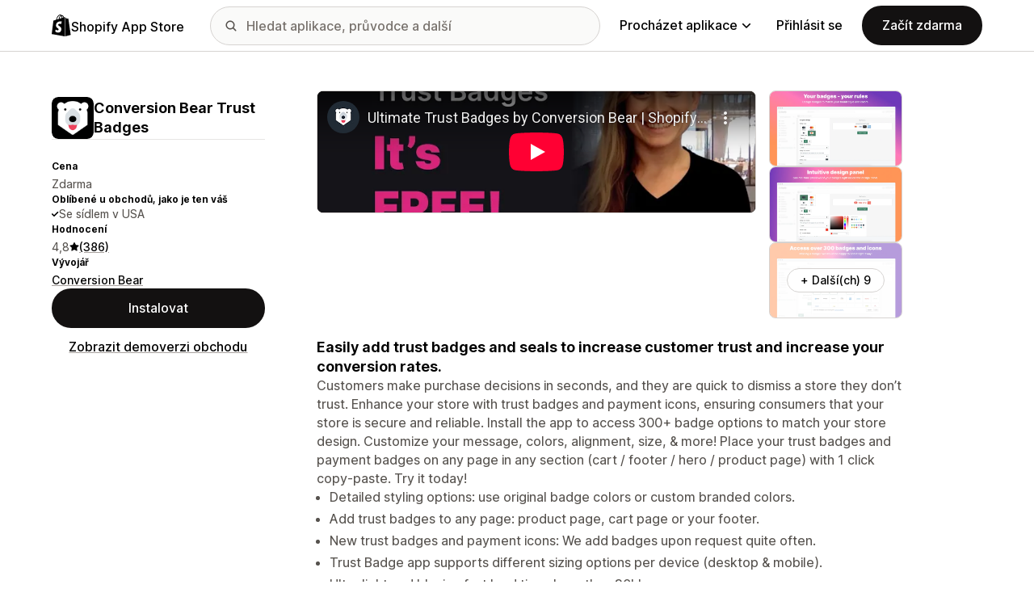

--- FILE ---
content_type: text/html; charset=utf-8
request_url: https://www.youtube-nocookie.com/embed/6HYZPOxhjcY?enablejsapi=1&modestbranding=1&origin=https%3A%2F%2Fapps.shopify.com&rel=0
body_size: 47254
content:
<!DOCTYPE html><html lang="en" dir="ltr" data-cast-api-enabled="true"><head><meta name="viewport" content="width=device-width, initial-scale=1"><script nonce="0DhszLUZqXF9gO57bji9RA">if ('undefined' == typeof Symbol || 'undefined' == typeof Symbol.iterator) {delete Array.prototype.entries;}</script><style name="www-roboto" nonce="ko9og7dT4-3wTzP2Ekuisw">@font-face{font-family:'Roboto';font-style:normal;font-weight:400;font-stretch:100%;src:url(//fonts.gstatic.com/s/roboto/v48/KFO7CnqEu92Fr1ME7kSn66aGLdTylUAMa3GUBHMdazTgWw.woff2)format('woff2');unicode-range:U+0460-052F,U+1C80-1C8A,U+20B4,U+2DE0-2DFF,U+A640-A69F,U+FE2E-FE2F;}@font-face{font-family:'Roboto';font-style:normal;font-weight:400;font-stretch:100%;src:url(//fonts.gstatic.com/s/roboto/v48/KFO7CnqEu92Fr1ME7kSn66aGLdTylUAMa3iUBHMdazTgWw.woff2)format('woff2');unicode-range:U+0301,U+0400-045F,U+0490-0491,U+04B0-04B1,U+2116;}@font-face{font-family:'Roboto';font-style:normal;font-weight:400;font-stretch:100%;src:url(//fonts.gstatic.com/s/roboto/v48/KFO7CnqEu92Fr1ME7kSn66aGLdTylUAMa3CUBHMdazTgWw.woff2)format('woff2');unicode-range:U+1F00-1FFF;}@font-face{font-family:'Roboto';font-style:normal;font-weight:400;font-stretch:100%;src:url(//fonts.gstatic.com/s/roboto/v48/KFO7CnqEu92Fr1ME7kSn66aGLdTylUAMa3-UBHMdazTgWw.woff2)format('woff2');unicode-range:U+0370-0377,U+037A-037F,U+0384-038A,U+038C,U+038E-03A1,U+03A3-03FF;}@font-face{font-family:'Roboto';font-style:normal;font-weight:400;font-stretch:100%;src:url(//fonts.gstatic.com/s/roboto/v48/KFO7CnqEu92Fr1ME7kSn66aGLdTylUAMawCUBHMdazTgWw.woff2)format('woff2');unicode-range:U+0302-0303,U+0305,U+0307-0308,U+0310,U+0312,U+0315,U+031A,U+0326-0327,U+032C,U+032F-0330,U+0332-0333,U+0338,U+033A,U+0346,U+034D,U+0391-03A1,U+03A3-03A9,U+03B1-03C9,U+03D1,U+03D5-03D6,U+03F0-03F1,U+03F4-03F5,U+2016-2017,U+2034-2038,U+203C,U+2040,U+2043,U+2047,U+2050,U+2057,U+205F,U+2070-2071,U+2074-208E,U+2090-209C,U+20D0-20DC,U+20E1,U+20E5-20EF,U+2100-2112,U+2114-2115,U+2117-2121,U+2123-214F,U+2190,U+2192,U+2194-21AE,U+21B0-21E5,U+21F1-21F2,U+21F4-2211,U+2213-2214,U+2216-22FF,U+2308-230B,U+2310,U+2319,U+231C-2321,U+2336-237A,U+237C,U+2395,U+239B-23B7,U+23D0,U+23DC-23E1,U+2474-2475,U+25AF,U+25B3,U+25B7,U+25BD,U+25C1,U+25CA,U+25CC,U+25FB,U+266D-266F,U+27C0-27FF,U+2900-2AFF,U+2B0E-2B11,U+2B30-2B4C,U+2BFE,U+3030,U+FF5B,U+FF5D,U+1D400-1D7FF,U+1EE00-1EEFF;}@font-face{font-family:'Roboto';font-style:normal;font-weight:400;font-stretch:100%;src:url(//fonts.gstatic.com/s/roboto/v48/KFO7CnqEu92Fr1ME7kSn66aGLdTylUAMaxKUBHMdazTgWw.woff2)format('woff2');unicode-range:U+0001-000C,U+000E-001F,U+007F-009F,U+20DD-20E0,U+20E2-20E4,U+2150-218F,U+2190,U+2192,U+2194-2199,U+21AF,U+21E6-21F0,U+21F3,U+2218-2219,U+2299,U+22C4-22C6,U+2300-243F,U+2440-244A,U+2460-24FF,U+25A0-27BF,U+2800-28FF,U+2921-2922,U+2981,U+29BF,U+29EB,U+2B00-2BFF,U+4DC0-4DFF,U+FFF9-FFFB,U+10140-1018E,U+10190-1019C,U+101A0,U+101D0-101FD,U+102E0-102FB,U+10E60-10E7E,U+1D2C0-1D2D3,U+1D2E0-1D37F,U+1F000-1F0FF,U+1F100-1F1AD,U+1F1E6-1F1FF,U+1F30D-1F30F,U+1F315,U+1F31C,U+1F31E,U+1F320-1F32C,U+1F336,U+1F378,U+1F37D,U+1F382,U+1F393-1F39F,U+1F3A7-1F3A8,U+1F3AC-1F3AF,U+1F3C2,U+1F3C4-1F3C6,U+1F3CA-1F3CE,U+1F3D4-1F3E0,U+1F3ED,U+1F3F1-1F3F3,U+1F3F5-1F3F7,U+1F408,U+1F415,U+1F41F,U+1F426,U+1F43F,U+1F441-1F442,U+1F444,U+1F446-1F449,U+1F44C-1F44E,U+1F453,U+1F46A,U+1F47D,U+1F4A3,U+1F4B0,U+1F4B3,U+1F4B9,U+1F4BB,U+1F4BF,U+1F4C8-1F4CB,U+1F4D6,U+1F4DA,U+1F4DF,U+1F4E3-1F4E6,U+1F4EA-1F4ED,U+1F4F7,U+1F4F9-1F4FB,U+1F4FD-1F4FE,U+1F503,U+1F507-1F50B,U+1F50D,U+1F512-1F513,U+1F53E-1F54A,U+1F54F-1F5FA,U+1F610,U+1F650-1F67F,U+1F687,U+1F68D,U+1F691,U+1F694,U+1F698,U+1F6AD,U+1F6B2,U+1F6B9-1F6BA,U+1F6BC,U+1F6C6-1F6CF,U+1F6D3-1F6D7,U+1F6E0-1F6EA,U+1F6F0-1F6F3,U+1F6F7-1F6FC,U+1F700-1F7FF,U+1F800-1F80B,U+1F810-1F847,U+1F850-1F859,U+1F860-1F887,U+1F890-1F8AD,U+1F8B0-1F8BB,U+1F8C0-1F8C1,U+1F900-1F90B,U+1F93B,U+1F946,U+1F984,U+1F996,U+1F9E9,U+1FA00-1FA6F,U+1FA70-1FA7C,U+1FA80-1FA89,U+1FA8F-1FAC6,U+1FACE-1FADC,U+1FADF-1FAE9,U+1FAF0-1FAF8,U+1FB00-1FBFF;}@font-face{font-family:'Roboto';font-style:normal;font-weight:400;font-stretch:100%;src:url(//fonts.gstatic.com/s/roboto/v48/KFO7CnqEu92Fr1ME7kSn66aGLdTylUAMa3OUBHMdazTgWw.woff2)format('woff2');unicode-range:U+0102-0103,U+0110-0111,U+0128-0129,U+0168-0169,U+01A0-01A1,U+01AF-01B0,U+0300-0301,U+0303-0304,U+0308-0309,U+0323,U+0329,U+1EA0-1EF9,U+20AB;}@font-face{font-family:'Roboto';font-style:normal;font-weight:400;font-stretch:100%;src:url(//fonts.gstatic.com/s/roboto/v48/KFO7CnqEu92Fr1ME7kSn66aGLdTylUAMa3KUBHMdazTgWw.woff2)format('woff2');unicode-range:U+0100-02BA,U+02BD-02C5,U+02C7-02CC,U+02CE-02D7,U+02DD-02FF,U+0304,U+0308,U+0329,U+1D00-1DBF,U+1E00-1E9F,U+1EF2-1EFF,U+2020,U+20A0-20AB,U+20AD-20C0,U+2113,U+2C60-2C7F,U+A720-A7FF;}@font-face{font-family:'Roboto';font-style:normal;font-weight:400;font-stretch:100%;src:url(//fonts.gstatic.com/s/roboto/v48/KFO7CnqEu92Fr1ME7kSn66aGLdTylUAMa3yUBHMdazQ.woff2)format('woff2');unicode-range:U+0000-00FF,U+0131,U+0152-0153,U+02BB-02BC,U+02C6,U+02DA,U+02DC,U+0304,U+0308,U+0329,U+2000-206F,U+20AC,U+2122,U+2191,U+2193,U+2212,U+2215,U+FEFF,U+FFFD;}@font-face{font-family:'Roboto';font-style:normal;font-weight:500;font-stretch:100%;src:url(//fonts.gstatic.com/s/roboto/v48/KFO7CnqEu92Fr1ME7kSn66aGLdTylUAMa3GUBHMdazTgWw.woff2)format('woff2');unicode-range:U+0460-052F,U+1C80-1C8A,U+20B4,U+2DE0-2DFF,U+A640-A69F,U+FE2E-FE2F;}@font-face{font-family:'Roboto';font-style:normal;font-weight:500;font-stretch:100%;src:url(//fonts.gstatic.com/s/roboto/v48/KFO7CnqEu92Fr1ME7kSn66aGLdTylUAMa3iUBHMdazTgWw.woff2)format('woff2');unicode-range:U+0301,U+0400-045F,U+0490-0491,U+04B0-04B1,U+2116;}@font-face{font-family:'Roboto';font-style:normal;font-weight:500;font-stretch:100%;src:url(//fonts.gstatic.com/s/roboto/v48/KFO7CnqEu92Fr1ME7kSn66aGLdTylUAMa3CUBHMdazTgWw.woff2)format('woff2');unicode-range:U+1F00-1FFF;}@font-face{font-family:'Roboto';font-style:normal;font-weight:500;font-stretch:100%;src:url(//fonts.gstatic.com/s/roboto/v48/KFO7CnqEu92Fr1ME7kSn66aGLdTylUAMa3-UBHMdazTgWw.woff2)format('woff2');unicode-range:U+0370-0377,U+037A-037F,U+0384-038A,U+038C,U+038E-03A1,U+03A3-03FF;}@font-face{font-family:'Roboto';font-style:normal;font-weight:500;font-stretch:100%;src:url(//fonts.gstatic.com/s/roboto/v48/KFO7CnqEu92Fr1ME7kSn66aGLdTylUAMawCUBHMdazTgWw.woff2)format('woff2');unicode-range:U+0302-0303,U+0305,U+0307-0308,U+0310,U+0312,U+0315,U+031A,U+0326-0327,U+032C,U+032F-0330,U+0332-0333,U+0338,U+033A,U+0346,U+034D,U+0391-03A1,U+03A3-03A9,U+03B1-03C9,U+03D1,U+03D5-03D6,U+03F0-03F1,U+03F4-03F5,U+2016-2017,U+2034-2038,U+203C,U+2040,U+2043,U+2047,U+2050,U+2057,U+205F,U+2070-2071,U+2074-208E,U+2090-209C,U+20D0-20DC,U+20E1,U+20E5-20EF,U+2100-2112,U+2114-2115,U+2117-2121,U+2123-214F,U+2190,U+2192,U+2194-21AE,U+21B0-21E5,U+21F1-21F2,U+21F4-2211,U+2213-2214,U+2216-22FF,U+2308-230B,U+2310,U+2319,U+231C-2321,U+2336-237A,U+237C,U+2395,U+239B-23B7,U+23D0,U+23DC-23E1,U+2474-2475,U+25AF,U+25B3,U+25B7,U+25BD,U+25C1,U+25CA,U+25CC,U+25FB,U+266D-266F,U+27C0-27FF,U+2900-2AFF,U+2B0E-2B11,U+2B30-2B4C,U+2BFE,U+3030,U+FF5B,U+FF5D,U+1D400-1D7FF,U+1EE00-1EEFF;}@font-face{font-family:'Roboto';font-style:normal;font-weight:500;font-stretch:100%;src:url(//fonts.gstatic.com/s/roboto/v48/KFO7CnqEu92Fr1ME7kSn66aGLdTylUAMaxKUBHMdazTgWw.woff2)format('woff2');unicode-range:U+0001-000C,U+000E-001F,U+007F-009F,U+20DD-20E0,U+20E2-20E4,U+2150-218F,U+2190,U+2192,U+2194-2199,U+21AF,U+21E6-21F0,U+21F3,U+2218-2219,U+2299,U+22C4-22C6,U+2300-243F,U+2440-244A,U+2460-24FF,U+25A0-27BF,U+2800-28FF,U+2921-2922,U+2981,U+29BF,U+29EB,U+2B00-2BFF,U+4DC0-4DFF,U+FFF9-FFFB,U+10140-1018E,U+10190-1019C,U+101A0,U+101D0-101FD,U+102E0-102FB,U+10E60-10E7E,U+1D2C0-1D2D3,U+1D2E0-1D37F,U+1F000-1F0FF,U+1F100-1F1AD,U+1F1E6-1F1FF,U+1F30D-1F30F,U+1F315,U+1F31C,U+1F31E,U+1F320-1F32C,U+1F336,U+1F378,U+1F37D,U+1F382,U+1F393-1F39F,U+1F3A7-1F3A8,U+1F3AC-1F3AF,U+1F3C2,U+1F3C4-1F3C6,U+1F3CA-1F3CE,U+1F3D4-1F3E0,U+1F3ED,U+1F3F1-1F3F3,U+1F3F5-1F3F7,U+1F408,U+1F415,U+1F41F,U+1F426,U+1F43F,U+1F441-1F442,U+1F444,U+1F446-1F449,U+1F44C-1F44E,U+1F453,U+1F46A,U+1F47D,U+1F4A3,U+1F4B0,U+1F4B3,U+1F4B9,U+1F4BB,U+1F4BF,U+1F4C8-1F4CB,U+1F4D6,U+1F4DA,U+1F4DF,U+1F4E3-1F4E6,U+1F4EA-1F4ED,U+1F4F7,U+1F4F9-1F4FB,U+1F4FD-1F4FE,U+1F503,U+1F507-1F50B,U+1F50D,U+1F512-1F513,U+1F53E-1F54A,U+1F54F-1F5FA,U+1F610,U+1F650-1F67F,U+1F687,U+1F68D,U+1F691,U+1F694,U+1F698,U+1F6AD,U+1F6B2,U+1F6B9-1F6BA,U+1F6BC,U+1F6C6-1F6CF,U+1F6D3-1F6D7,U+1F6E0-1F6EA,U+1F6F0-1F6F3,U+1F6F7-1F6FC,U+1F700-1F7FF,U+1F800-1F80B,U+1F810-1F847,U+1F850-1F859,U+1F860-1F887,U+1F890-1F8AD,U+1F8B0-1F8BB,U+1F8C0-1F8C1,U+1F900-1F90B,U+1F93B,U+1F946,U+1F984,U+1F996,U+1F9E9,U+1FA00-1FA6F,U+1FA70-1FA7C,U+1FA80-1FA89,U+1FA8F-1FAC6,U+1FACE-1FADC,U+1FADF-1FAE9,U+1FAF0-1FAF8,U+1FB00-1FBFF;}@font-face{font-family:'Roboto';font-style:normal;font-weight:500;font-stretch:100%;src:url(//fonts.gstatic.com/s/roboto/v48/KFO7CnqEu92Fr1ME7kSn66aGLdTylUAMa3OUBHMdazTgWw.woff2)format('woff2');unicode-range:U+0102-0103,U+0110-0111,U+0128-0129,U+0168-0169,U+01A0-01A1,U+01AF-01B0,U+0300-0301,U+0303-0304,U+0308-0309,U+0323,U+0329,U+1EA0-1EF9,U+20AB;}@font-face{font-family:'Roboto';font-style:normal;font-weight:500;font-stretch:100%;src:url(//fonts.gstatic.com/s/roboto/v48/KFO7CnqEu92Fr1ME7kSn66aGLdTylUAMa3KUBHMdazTgWw.woff2)format('woff2');unicode-range:U+0100-02BA,U+02BD-02C5,U+02C7-02CC,U+02CE-02D7,U+02DD-02FF,U+0304,U+0308,U+0329,U+1D00-1DBF,U+1E00-1E9F,U+1EF2-1EFF,U+2020,U+20A0-20AB,U+20AD-20C0,U+2113,U+2C60-2C7F,U+A720-A7FF;}@font-face{font-family:'Roboto';font-style:normal;font-weight:500;font-stretch:100%;src:url(//fonts.gstatic.com/s/roboto/v48/KFO7CnqEu92Fr1ME7kSn66aGLdTylUAMa3yUBHMdazQ.woff2)format('woff2');unicode-range:U+0000-00FF,U+0131,U+0152-0153,U+02BB-02BC,U+02C6,U+02DA,U+02DC,U+0304,U+0308,U+0329,U+2000-206F,U+20AC,U+2122,U+2191,U+2193,U+2212,U+2215,U+FEFF,U+FFFD;}</style><script name="www-roboto" nonce="0DhszLUZqXF9gO57bji9RA">if (document.fonts && document.fonts.load) {document.fonts.load("400 10pt Roboto", "E"); document.fonts.load("500 10pt Roboto", "E");}</script><link rel="stylesheet" href="/s/player/b95b0e7a/www-player.css" name="www-player" nonce="ko9og7dT4-3wTzP2Ekuisw"><style nonce="ko9og7dT4-3wTzP2Ekuisw">html {overflow: hidden;}body {font: 12px Roboto, Arial, sans-serif; background-color: #000; color: #fff; height: 100%; width: 100%; overflow: hidden; position: absolute; margin: 0; padding: 0;}#player {width: 100%; height: 100%;}h1 {text-align: center; color: #fff;}h3 {margin-top: 6px; margin-bottom: 3px;}.player-unavailable {position: absolute; top: 0; left: 0; right: 0; bottom: 0; padding: 25px; font-size: 13px; background: url(/img/meh7.png) 50% 65% no-repeat;}.player-unavailable .message {text-align: left; margin: 0 -5px 15px; padding: 0 5px 14px; border-bottom: 1px solid #888; font-size: 19px; font-weight: normal;}.player-unavailable a {color: #167ac6; text-decoration: none;}</style><script nonce="0DhszLUZqXF9gO57bji9RA">var ytcsi={gt:function(n){n=(n||"")+"data_";return ytcsi[n]||(ytcsi[n]={tick:{},info:{},gel:{preLoggedGelInfos:[]}})},now:window.performance&&window.performance.timing&&window.performance.now&&window.performance.timing.navigationStart?function(){return window.performance.timing.navigationStart+window.performance.now()}:function(){return(new Date).getTime()},tick:function(l,t,n){var ticks=ytcsi.gt(n).tick;var v=t||ytcsi.now();if(ticks[l]){ticks["_"+l]=ticks["_"+l]||[ticks[l]];ticks["_"+l].push(v)}ticks[l]=
v},info:function(k,v,n){ytcsi.gt(n).info[k]=v},infoGel:function(p,n){ytcsi.gt(n).gel.preLoggedGelInfos.push(p)},setStart:function(t,n){ytcsi.tick("_start",t,n)}};
(function(w,d){function isGecko(){if(!w.navigator)return false;try{if(w.navigator.userAgentData&&w.navigator.userAgentData.brands&&w.navigator.userAgentData.brands.length){var brands=w.navigator.userAgentData.brands;var i=0;for(;i<brands.length;i++)if(brands[i]&&brands[i].brand==="Firefox")return true;return false}}catch(e){setTimeout(function(){throw e;})}if(!w.navigator.userAgent)return false;var ua=w.navigator.userAgent;return ua.indexOf("Gecko")>0&&ua.toLowerCase().indexOf("webkit")<0&&ua.indexOf("Edge")<
0&&ua.indexOf("Trident")<0&&ua.indexOf("MSIE")<0}ytcsi.setStart(w.performance?w.performance.timing.responseStart:null);var isPrerender=(d.visibilityState||d.webkitVisibilityState)=="prerender";var vName=!d.visibilityState&&d.webkitVisibilityState?"webkitvisibilitychange":"visibilitychange";if(isPrerender){var startTick=function(){ytcsi.setStart();d.removeEventListener(vName,startTick)};d.addEventListener(vName,startTick,false)}if(d.addEventListener)d.addEventListener(vName,function(){ytcsi.tick("vc")},
false);if(isGecko()){var isHidden=(d.visibilityState||d.webkitVisibilityState)=="hidden";if(isHidden)ytcsi.tick("vc")}var slt=function(el,t){setTimeout(function(){var n=ytcsi.now();el.loadTime=n;if(el.slt)el.slt()},t)};w.__ytRIL=function(el){if(!el.getAttribute("data-thumb"))if(w.requestAnimationFrame)w.requestAnimationFrame(function(){slt(el,0)});else slt(el,16)}})(window,document);
</script><script nonce="0DhszLUZqXF9gO57bji9RA">var ytcfg={d:function(){return window.yt&&yt.config_||ytcfg.data_||(ytcfg.data_={})},get:function(k,o){return k in ytcfg.d()?ytcfg.d()[k]:o},set:function(){var a=arguments;if(a.length>1)ytcfg.d()[a[0]]=a[1];else{var k;for(k in a[0])ytcfg.d()[k]=a[0][k]}}};
ytcfg.set({"CLIENT_CANARY_STATE":"none","DEVICE":"cbr\u003dChrome\u0026cbrand\u003dapple\u0026cbrver\u003d131.0.0.0\u0026ceng\u003dWebKit\u0026cengver\u003d537.36\u0026cos\u003dMacintosh\u0026cosver\u003d10_15_7\u0026cplatform\u003dDESKTOP","EVENT_ID":"rVVsafnALsyZvPEPgoWomQw","EXPERIMENT_FLAGS":{"ab_det_apm":true,"ab_det_el_h":true,"ab_det_em_inj":true,"ab_l_sig_st":true,"ab_l_sig_st_e":true,"action_companion_center_align_description":true,"allow_skip_networkless":true,"always_send_and_write":true,"att_web_record_metrics":true,"attmusi":true,"c3_enable_button_impression_logging":true,"c3_watch_page_component":true,"cancel_pending_navs":true,"clean_up_manual_attribution_header":true,"config_age_report_killswitch":true,"cow_optimize_idom_compat":true,"csi_config_handling_infra":true,"csi_on_gel":true,"delhi_mweb_colorful_sd":true,"delhi_mweb_colorful_sd_v2":true,"deprecate_csi_has_info":true,"deprecate_pair_servlet_enabled":true,"desktop_sparkles_light_cta_button":true,"disable_cached_masthead_data":true,"disable_child_node_auto_formatted_strings":true,"disable_enf_isd":true,"disable_log_to_visitor_layer":true,"disable_pacf_logging_for_memory_limited_tv":true,"embeds_enable_eid_enforcement_for_youtube":true,"embeds_enable_info_panel_dismissal":true,"embeds_enable_pfp_always_unbranded":true,"embeds_muted_autoplay_sound_fix":true,"embeds_serve_es6_client":true,"embeds_web_nwl_disable_nocookie":true,"embeds_web_updated_shorts_definition_fix":true,"enable_active_view_display_ad_renderer_web_home":true,"enable_ad_disclosure_banner_a11y_fix":true,"enable_chips_shelf_view_model_fully_reactive":true,"enable_client_creator_goal_ticker_bar_revamp":true,"enable_client_only_wiz_direct_reactions":true,"enable_client_sli_logging":true,"enable_client_streamz_web":true,"enable_client_ve_spec":true,"enable_cloud_save_error_popup_after_retry":true,"enable_cookie_reissue_iframe":true,"enable_dai_sdf_h5_preroll":true,"enable_datasync_id_header_in_web_vss_pings":true,"enable_default_mono_cta_migration_web_client":true,"enable_dma_post_enforcement":true,"enable_docked_chat_messages":true,"enable_entity_store_from_dependency_injection":true,"enable_inline_muted_playback_on_web_search":true,"enable_inline_muted_playback_on_web_search_for_vdc":true,"enable_inline_muted_playback_on_web_search_for_vdcb":true,"enable_is_extended_monitoring":true,"enable_is_mini_app_page_active_bugfix":true,"enable_live_overlay_feed_in_live_chat":true,"enable_logging_first_user_action_after_game_ready":true,"enable_ltc_param_fetch_from_innertube":true,"enable_masthead_mweb_padding_fix":true,"enable_menu_renderer_button_in_mweb_hclr":true,"enable_mini_app_command_handler_mweb_fix":true,"enable_mini_app_iframe_loaded_logging":true,"enable_mini_guide_downloads_item":true,"enable_mixed_direction_formatted_strings":true,"enable_mweb_livestream_ui_update":true,"enable_mweb_new_caption_language_picker":true,"enable_names_handles_account_switcher":true,"enable_network_request_logging_on_game_events":true,"enable_new_paid_product_placement":true,"enable_obtaining_ppn_query_param":true,"enable_open_in_new_tab_icon_for_short_dr_for_desktop_search":true,"enable_open_yt_content":true,"enable_origin_query_parameter_bugfix":true,"enable_pause_ads_on_ytv_html5":true,"enable_payments_purchase_manager":true,"enable_pdp_icon_prefetch":true,"enable_pl_r_si_fa":true,"enable_place_pivot_url":true,"enable_playable_a11y_label_with_badge_text":true,"enable_pv_screen_modern_text":true,"enable_removing_navbar_title_on_hashtag_page_mweb":true,"enable_resetting_scroll_position_on_flow_change":true,"enable_rta_manager":true,"enable_sdf_companion_h5":true,"enable_sdf_dai_h5_midroll":true,"enable_sdf_h5_endemic_mid_post_roll":true,"enable_sdf_on_h5_unplugged_vod_midroll":true,"enable_sdf_shorts_player_bytes_h5":true,"enable_sdk_performance_network_logging":true,"enable_sending_unwrapped_game_audio_as_serialized_metadata":true,"enable_sfv_effect_pivot_url":true,"enable_shorts_new_carousel":true,"enable_skip_ad_guidance_prompt":true,"enable_skippable_ads_for_unplugged_ad_pod":true,"enable_smearing_expansion_dai":true,"enable_third_party_info":true,"enable_time_out_messages":true,"enable_timeline_view_modern_transcript_fe":true,"enable_video_display_compact_button_group_for_desktop_search":true,"enable_watch_next_pause_autoplay_lact":true,"enable_web_home_top_landscape_image_layout_level_click":true,"enable_web_tiered_gel":true,"enable_window_constrained_buy_flow_dialog":true,"enable_wiz_queue_effect_and_on_init_initial_runs":true,"enable_ypc_spinners":true,"enable_yt_ata_iframe_authuser":true,"export_networkless_options":true,"export_player_version_to_ytconfig":true,"fill_single_video_with_notify_to_lasr":true,"fix_ad_miniplayer_controls_rendering":true,"fix_ads_tracking_for_swf_config_deprecation_mweb":true,"h5_companion_enable_adcpn_macro_substitution_for_click_pings":true,"h5_inplayer_enable_adcpn_macro_substitution_for_click_pings":true,"h5_reset_cache_and_filter_before_update_masthead":true,"hide_channel_creation_title_for_mweb":true,"high_ccv_client_side_caching_h5":true,"html5_log_trigger_events_with_debug_data":true,"html5_ssdai_enable_media_end_cue_range":true,"il_attach_cache_limit":true,"il_use_view_model_logging_context":true,"is_browser_support_for_webcam_streaming":true,"json_condensed_response":true,"kev_adb_pg":true,"kevlar_gel_error_routing":true,"kevlar_watch_cinematics":true,"live_chat_enable_controller_extraction":true,"live_chat_enable_rta_manager":true,"live_chat_increased_min_height":true,"log_click_with_layer_from_element_in_command_handler":true,"log_errors_through_nwl_on_retry":true,"mdx_enable_privacy_disclosure_ui":true,"mdx_load_cast_api_bootstrap_script":true,"medium_progress_bar_modification":true,"migrate_remaining_web_ad_badges_to_innertube":true,"mobile_account_menu_refresh":true,"mweb_a11y_enable_player_controls_invisible_toggle":true,"mweb_account_linking_noapp":true,"mweb_after_render_to_scheduler":true,"mweb_allow_modern_search_suggest_behavior":true,"mweb_animated_actions":true,"mweb_app_upsell_button_direct_to_app":true,"mweb_big_progress_bar":true,"mweb_c3_disable_carve_out":true,"mweb_c3_disable_carve_out_keep_external_links":true,"mweb_c3_enable_adaptive_signals":true,"mweb_c3_endscreen":true,"mweb_c3_endscreen_v2":true,"mweb_c3_library_page_enable_recent_shelf":true,"mweb_c3_remove_web_navigation_endpoint_data":true,"mweb_c3_use_canonical_from_player_response":true,"mweb_cinematic_watch":true,"mweb_command_handler":true,"mweb_delay_watch_initial_data":true,"mweb_disable_searchbar_scroll":true,"mweb_enable_fine_scrubbing_for_recs":true,"mweb_enable_keto_batch_player_fullscreen":true,"mweb_enable_keto_batch_player_progress_bar":true,"mweb_enable_keto_batch_player_tooltips":true,"mweb_enable_lockup_view_model_for_ucp":true,"mweb_enable_more_drawer":true,"mweb_enable_optional_fullscreen_landscape_locking":true,"mweb_enable_overlay_touch_manager":true,"mweb_enable_premium_carve_out_fix":true,"mweb_enable_refresh_detection":true,"mweb_enable_search_imp":true,"mweb_enable_sequence_signal":true,"mweb_enable_shorts_pivot_button":true,"mweb_enable_shorts_video_preload":true,"mweb_enable_skippables_on_jio_phone":true,"mweb_enable_storyboards":true,"mweb_enable_two_line_title_on_shorts":true,"mweb_enable_varispeed_controller":true,"mweb_enable_warm_channel_requests":true,"mweb_enable_watch_feed_infinite_scroll":true,"mweb_enable_wrapped_unplugged_pause_membership_dialog_renderer":true,"mweb_filter_video_format_in_webfe":true,"mweb_fix_livestream_seeking":true,"mweb_fix_monitor_visibility_after_render":true,"mweb_fix_section_list_continuation_item_renderers":true,"mweb_force_ios_fallback_to_native_control":true,"mweb_fp_auto_fullscreen":true,"mweb_fullscreen_controls":true,"mweb_fullscreen_controls_action_buttons":true,"mweb_fullscreen_watch_system":true,"mweb_home_reactive_shorts":true,"mweb_innertube_search_command":true,"mweb_lang_in_html":true,"mweb_like_button_synced_with_entities":true,"mweb_logo_use_home_page_ve":true,"mweb_module_decoration":true,"mweb_native_control_in_faux_fullscreen_shared":true,"mweb_panel_container_inert":true,"mweb_player_control_on_hover":true,"mweb_player_delhi_dtts":true,"mweb_player_settings_use_bottom_sheet":true,"mweb_player_show_previous_next_buttons_in_playlist":true,"mweb_player_skip_no_op_state_changes":true,"mweb_player_user_select_none":true,"mweb_playlist_engagement_panel":true,"mweb_progress_bar_seek_on_mouse_click":true,"mweb_pull_2_full":true,"mweb_pull_2_full_enable_touch_handlers":true,"mweb_schedule_warm_watch_response":true,"mweb_searchbox_legacy_navigation":true,"mweb_see_fewer_shorts":true,"mweb_sheets_ui_refresh":true,"mweb_shorts_comments_panel_id_change":true,"mweb_shorts_early_continuation":true,"mweb_show_ios_smart_banner":true,"mweb_use_server_url_on_startup":true,"mweb_watch_captions_enable_auto_translate":true,"mweb_watch_captions_set_default_size":true,"mweb_watch_stop_scheduler_on_player_response":true,"mweb_watchfeed_big_thumbnails":true,"mweb_yt_searchbox":true,"networkless_logging":true,"no_client_ve_attach_unless_shown":true,"nwl_send_from_memory_when_online":true,"pageid_as_header_web":true,"playback_settings_use_switch_menu":true,"player_controls_autonav_fix":true,"player_controls_skip_double_signal_update":true,"polymer_bad_build_labels":true,"polymer_verifiy_app_state":true,"qoe_send_and_write":true,"remove_chevron_from_ad_disclosure_banner_h5":true,"remove_masthead_channel_banner_on_refresh":true,"remove_slot_id_exited_trigger_for_dai_in_player_slot_expire":true,"replace_client_url_parsing_with_server_signal":true,"service_worker_enabled":true,"service_worker_push_enabled":true,"service_worker_push_home_page_prompt":true,"service_worker_push_watch_page_prompt":true,"shell_load_gcf":true,"shorten_initial_gel_batch_timeout":true,"should_use_yt_voice_endpoint_in_kaios":true,"skip_invalid_ytcsi_ticks":true,"skip_setting_info_in_csi_data_object":true,"smarter_ve_dedupping":true,"speedmaster_no_seek":true,"start_client_gcf_mweb":true,"stop_handling_click_for_non_rendering_overlay_layout":true,"suppress_error_204_logging":true,"synced_panel_scrolling_controller":true,"use_event_time_ms_header":true,"use_fifo_for_networkless":true,"use_player_abuse_bg_library":true,"use_request_time_ms_header":true,"use_session_based_sampling":true,"use_thumbnail_overlay_time_status_renderer_for_live_badge":true,"use_ts_visibilitylogger":true,"vss_final_ping_send_and_write":true,"vss_playback_use_send_and_write":true,"web_adaptive_repeat_ase":true,"web_always_load_chat_support":true,"web_animated_like":true,"web_api_url":true,"web_autonav_allow_off_by_default":true,"web_button_vm_refactor_disabled":true,"web_c3_log_app_init_finish":true,"web_csi_action_sampling_enabled":true,"web_dedupe_ve_grafting":true,"web_disable_backdrop_filter":true,"web_enable_ab_rsp_cl":true,"web_enable_course_icon_update":true,"web_enable_error_204":true,"web_enable_horizontal_video_attributes_section":true,"web_fix_segmented_like_dislike_undefined":true,"web_gcf_hashes_innertube":true,"web_gel_timeout_cap":true,"web_metadata_carousel_elref_bugfix":true,"web_parent_target_for_sheets":true,"web_persist_server_autonav_state_on_client":true,"web_playback_associated_log_ctt":true,"web_playback_associated_ve":true,"web_prefetch_preload_video":true,"web_progress_bar_draggable":true,"web_resizable_advertiser_banner_on_masthead_safari_fix":true,"web_scheduler_auto_init":true,"web_shorts_just_watched_on_channel_and_pivot_study":true,"web_shorts_just_watched_overlay":true,"web_shorts_pivot_button_view_model_reactive":true,"web_update_panel_visibility_logging_fix":true,"web_video_attribute_view_model_a11y_fix":true,"web_watch_controls_state_signals":true,"web_wiz_attributed_string":true,"web_yt_config_context":true,"webfe_mweb_watch_microdata":true,"webfe_watch_shorts_canonical_url_fix":true,"webpo_exit_on_net_err":true,"wiz_diff_overwritable":true,"wiz_memoize_stamper_items":true,"woffle_used_state_report":true,"wpo_gel_strz":true,"ytcp_paper_tooltip_use_scoped_owner_root":true,"ytidb_clear_embedded_player":true,"H5_async_logging_delay_ms":30000.0,"attention_logging_scroll_throttle":500.0,"autoplay_pause_by_lact_sampling_fraction":0.0,"cinematic_watch_effect_opacity":0.4,"log_window_onerror_fraction":0.1,"speedmaster_playback_rate":2.0,"tv_pacf_logging_sample_rate":0.01,"web_attention_logging_scroll_throttle":500.0,"web_load_prediction_threshold":0.1,"web_navigation_prediction_threshold":0.1,"web_pbj_log_warning_rate":0.0,"web_system_health_fraction":0.01,"ytidb_transaction_ended_event_rate_limit":0.02,"active_time_update_interval_ms":10000,"att_init_delay":500,"autoplay_pause_by_lact_sec":0,"botguard_async_snapshot_timeout_ms":3000,"check_navigator_accuracy_timeout_ms":0,"cinematic_watch_css_filter_blur_strength":40,"cinematic_watch_fade_out_duration":500,"close_webview_delay_ms":100,"cloud_save_game_data_rate_limit_ms":3000,"compression_disable_point":10,"custom_active_view_tos_timeout_ms":3600000,"embeds_widget_poll_interval_ms":0,"gel_min_batch_size":3,"gel_queue_timeout_max_ms":60000,"get_async_timeout_ms":60000,"hide_cta_for_home_web_video_ads_animate_in_time":2,"html5_byterate_soft_cap":0,"initial_gel_batch_timeout":2000,"max_body_size_to_compress":500000,"max_prefetch_window_sec_for_livestream_optimization":10,"min_prefetch_offset_sec_for_livestream_optimization":20,"mini_app_container_iframe_src_update_delay_ms":0,"multiple_preview_news_duration_time":11000,"mweb_c3_toast_duration_ms":5000,"mweb_deep_link_fallback_timeout_ms":10000,"mweb_delay_response_received_actions":100,"mweb_fp_dpad_rate_limit_ms":0,"mweb_fp_dpad_watch_title_clamp_lines":0,"mweb_history_manager_cache_size":100,"mweb_ios_fullscreen_playback_transition_delay_ms":500,"mweb_ios_fullscreen_system_pause_epilson_ms":0,"mweb_override_response_store_expiration_ms":0,"mweb_shorts_early_continuation_trigger_threshold":4,"mweb_w2w_max_age_seconds":0,"mweb_watch_captions_default_size":2,"neon_dark_launch_gradient_count":0,"network_polling_interval":30000,"play_click_interval_ms":30000,"play_ping_interval_ms":10000,"prefetch_comments_ms_after_video":0,"send_config_hash_timer":0,"service_worker_push_logged_out_prompt_watches":-1,"service_worker_push_prompt_cap":-1,"service_worker_push_prompt_delay_microseconds":3888000000000,"show_mini_app_ad_frequency_cap_ms":300000,"slow_compressions_before_abandon_count":4,"speedmaster_cancellation_movement_dp":10,"speedmaster_touch_activation_ms":500,"web_attention_logging_throttle":500,"web_foreground_heartbeat_interval_ms":28000,"web_gel_debounce_ms":10000,"web_logging_max_batch":100,"web_max_tracing_events":50,"web_tracing_session_replay":0,"wil_icon_max_concurrent_fetches":9999,"ytidb_remake_db_retries":3,"ytidb_reopen_db_retries":3,"WebClientReleaseProcessCritical__youtube_embeds_client_version_override":"","WebClientReleaseProcessCritical__youtube_embeds_web_client_version_override":"","WebClientReleaseProcessCritical__youtube_mweb_client_version_override":"","debug_forced_internalcountrycode":"","embeds_web_synth_ch_headers_banned_urls_regex":"","enable_web_media_service":"DISABLED","il_payload_scraping":"","live_chat_unicode_emoji_json_url":"https://www.gstatic.com/youtube/img/emojis/emojis-svg-9.json","mweb_deep_link_feature_tag_suffix":"11268432","mweb_enable_shorts_innertube_player_prefetch_trigger":"NONE","mweb_fp_dpad":"home,search,browse,channel,create_channel,experiments,settings,trending,oops,404,paid_memberships,sponsorship,premium,shorts","mweb_fp_dpad_linear_navigation":"","mweb_fp_dpad_linear_navigation_visitor":"","mweb_fp_dpad_visitor":"","mweb_preload_video_by_player_vars":"","mweb_sign_in_button_style":"STYLE_SUGGESTIVE_AVATAR","place_pivot_triggering_container_alternate":"","place_pivot_triggering_counterfactual_container_alternate":"","search_ui_mweb_searchbar_restyle":"DEFAULT","service_worker_push_force_notification_prompt_tag":"1","service_worker_scope":"/","suggest_exp_str":"","web_client_version_override":"","kevlar_command_handler_command_banlist":[],"mini_app_ids_without_game_ready":["UgkxHHtsak1SC8mRGHMZewc4HzeAY3yhPPmJ","Ugkx7OgzFqE6z_5Mtf4YsotGfQNII1DF_RBm"],"web_op_signal_type_banlist":[],"web_tracing_enabled_spans":["event","command"]},"GAPI_HINT_PARAMS":"m;/_/scs/abc-static/_/js/k\u003dgapi.gapi.en.FZb77tO2YW4.O/d\u003d1/rs\u003dAHpOoo8lqavmo6ayfVxZovyDiP6g3TOVSQ/m\u003d__features__","GAPI_HOST":"https://apis.google.com","GAPI_LOCALE":"en_US","GL":"US","HL":"en","HTML_DIR":"ltr","HTML_LANG":"en","INNERTUBE_API_KEY":"AIzaSyAO_FJ2SlqU8Q4STEHLGCilw_Y9_11qcW8","INNERTUBE_API_VERSION":"v1","INNERTUBE_CLIENT_NAME":"WEB_EMBEDDED_PLAYER","INNERTUBE_CLIENT_VERSION":"1.20260116.01.00","INNERTUBE_CONTEXT":{"client":{"hl":"en","gl":"US","remoteHost":"18.217.114.55","deviceMake":"Apple","deviceModel":"","visitorData":"[base64]%3D%3D","userAgent":"Mozilla/5.0 (Macintosh; Intel Mac OS X 10_15_7) AppleWebKit/537.36 (KHTML, like Gecko) Chrome/131.0.0.0 Safari/537.36; ClaudeBot/1.0; +claudebot@anthropic.com),gzip(gfe)","clientName":"WEB_EMBEDDED_PLAYER","clientVersion":"1.20260116.01.00","osName":"Macintosh","osVersion":"10_15_7","originalUrl":"https://www.youtube-nocookie.com/embed/6HYZPOxhjcY?enablejsapi\u003d1\u0026modestbranding\u003d1\u0026origin\u003dhttps%3A%2F%2Fapps.shopify.com\u0026rel\u003d0","platform":"DESKTOP","clientFormFactor":"UNKNOWN_FORM_FACTOR","configInfo":{"appInstallData":"[base64]%3D%3D"},"browserName":"Chrome","browserVersion":"131.0.0.0","acceptHeader":"text/html,application/xhtml+xml,application/xml;q\u003d0.9,image/webp,image/apng,*/*;q\u003d0.8,application/signed-exchange;v\u003db3;q\u003d0.9","deviceExperimentId":"ChxOelU1TmpVME1EZzNNelExTXpBM05UZzBOQT09EK2rscsGGK2rscsG","rolloutToken":"CNL5yculx6ajfhCq5urylJSSAxiq5urylJSSAw%3D%3D"},"user":{"lockedSafetyMode":false},"request":{"useSsl":true},"clickTracking":{"clickTrackingParams":"IhMIucvq8pSUkgMVzAwvCB2CAirD"},"thirdParty":{"embeddedPlayerContext":{"embeddedPlayerEncryptedContext":"AD5ZzFSwI4orxsKVW2th_Ir1PBN1VbRCnc2Gi4I_7v3rLjq9bSynWMQ1CibnV2gxSbhLQdP3CZSu21hdlSwXAI8nJ4oyeHZw0EOxnVFzOhZjkiROOuUvGBOAUpk5a0TQM1n0JG_gWZdwAFpVF3quXyjsJ8zCuTrpOu79f0YoFHONI9lR2nw","ancestorOriginsSupported":false}}},"INNERTUBE_CONTEXT_CLIENT_NAME":56,"INNERTUBE_CONTEXT_CLIENT_VERSION":"1.20260116.01.00","INNERTUBE_CONTEXT_GL":"US","INNERTUBE_CONTEXT_HL":"en","LATEST_ECATCHER_SERVICE_TRACKING_PARAMS":{"client.name":"WEB_EMBEDDED_PLAYER","client.jsfeat":"2021"},"LOGGED_IN":false,"PAGE_BUILD_LABEL":"youtube.embeds.web_20260116_01_RC00","PAGE_CL":856990104,"SERVER_NAME":"WebFE","VISITOR_DATA":"[base64]%3D%3D","WEB_PLAYER_CONTEXT_CONFIGS":{"WEB_PLAYER_CONTEXT_CONFIG_ID_EMBEDDED_PLAYER":{"rootElementId":"movie_player","jsUrl":"/s/player/b95b0e7a/player_ias.vflset/en_US/base.js","cssUrl":"/s/player/b95b0e7a/www-player.css","contextId":"WEB_PLAYER_CONTEXT_CONFIG_ID_EMBEDDED_PLAYER","eventLabel":"embedded","contentRegion":"US","hl":"en_US","hostLanguage":"en","innertubeApiKey":"AIzaSyAO_FJ2SlqU8Q4STEHLGCilw_Y9_11qcW8","innertubeApiVersion":"v1","innertubeContextClientVersion":"1.20260116.01.00","disableRelatedVideos":true,"device":{"brand":"apple","model":"","browser":"Chrome","browserVersion":"131.0.0.0","os":"Macintosh","osVersion":"10_15_7","platform":"DESKTOP","interfaceName":"WEB_EMBEDDED_PLAYER","interfaceVersion":"1.20260116.01.00"},"serializedExperimentIds":"24004644,24499533,51010235,51063643,51098299,51204329,51222973,51340662,51349914,51353393,51366423,51389629,51404808,51404810,51459424,51484222,51490331,51500051,51505436,51530495,51534669,51557840,51560386,51565115,51566373,51578633,51583565,51583821,51585555,51586118,51605258,51605395,51609830,51611457,51615065,51620866,51621065,51622845,51624035,51632249,51635954,51637029,51638932,51648336,51656216,51666850,51672162,51681662,51683502,51684302,51684307,51691028,51691589,51693511,51696107,51696619,51697032,51700777,51704637,51705183,51705185,51709242,51711227,51711298,51712601,51713237,51714463,51717474,51718386,51719410,51719628,51735449,51738595,51738919,51741220,51742830,51742876,51744562","serializedExperimentFlags":"H5_async_logging_delay_ms\u003d30000.0\u0026PlayerWeb__h5_enable_advisory_rating_restrictions\u003dtrue\u0026a11y_h5_associate_survey_question\u003dtrue\u0026ab_det_apm\u003dtrue\u0026ab_det_el_h\u003dtrue\u0026ab_det_em_inj\u003dtrue\u0026ab_l_sig_st\u003dtrue\u0026ab_l_sig_st_e\u003dtrue\u0026action_companion_center_align_description\u003dtrue\u0026ad_pod_disable_companion_persist_ads_quality\u003dtrue\u0026add_stmp_logs_for_voice_boost\u003dtrue\u0026allow_autohide_on_paused_videos\u003dtrue\u0026allow_drm_override\u003dtrue\u0026allow_live_autoplay\u003dtrue\u0026allow_poltergust_autoplay\u003dtrue\u0026allow_skip_networkless\u003dtrue\u0026allow_vp9_1080p_mq_enc\u003dtrue\u0026always_cache_redirect_endpoint\u003dtrue\u0026always_send_and_write\u003dtrue\u0026annotation_module_vast_cards_load_logging_fraction\u003d0.0\u0026assign_drm_family_by_format\u003dtrue\u0026att_web_record_metrics\u003dtrue\u0026attention_logging_scroll_throttle\u003d500.0\u0026attmusi\u003dtrue\u0026autoplay_time\u003d10000\u0026autoplay_time_for_fullscreen\u003d-1\u0026autoplay_time_for_music_content\u003d-1\u0026bg_vm_reinit_threshold\u003d7200000\u0026blocked_packages_for_sps\u003d[]\u0026botguard_async_snapshot_timeout_ms\u003d3000\u0026captions_url_add_ei\u003dtrue\u0026check_navigator_accuracy_timeout_ms\u003d0\u0026clean_up_manual_attribution_header\u003dtrue\u0026compression_disable_point\u003d10\u0026cow_optimize_idom_compat\u003dtrue\u0026csi_config_handling_infra\u003dtrue\u0026csi_on_gel\u003dtrue\u0026custom_active_view_tos_timeout_ms\u003d3600000\u0026dash_manifest_version\u003d5\u0026debug_bandaid_hostname\u003d\u0026debug_bandaid_port\u003d0\u0026debug_sherlog_username\u003d\u0026delhi_modern_player_default_thumbnail_percentage\u003d0.0\u0026delhi_modern_player_faster_autohide_delay_ms\u003d2000\u0026delhi_modern_player_pause_thumbnail_percentage\u003d0.6\u0026delhi_modern_web_player_blending_mode\u003d\u0026delhi_modern_web_player_disable_frosted_glass\u003dtrue\u0026delhi_modern_web_player_horizontal_volume_controls\u003dtrue\u0026delhi_modern_web_player_lhs_volume_controls\u003dtrue\u0026delhi_modern_web_player_responsive_compact_controls_threshold\u003d0\u0026deprecate_22\u003dtrue\u0026deprecate_csi_has_info\u003dtrue\u0026deprecate_delay_ping\u003dtrue\u0026deprecate_pair_servlet_enabled\u003dtrue\u0026desktop_sparkles_light_cta_button\u003dtrue\u0026disable_av1_setting\u003dtrue\u0026disable_branding_context\u003dtrue\u0026disable_cached_masthead_data\u003dtrue\u0026disable_channel_id_check_for_suspended_channels\u003dtrue\u0026disable_child_node_auto_formatted_strings\u003dtrue\u0026disable_enf_isd\u003dtrue\u0026disable_lifa_for_supex_users\u003dtrue\u0026disable_log_to_visitor_layer\u003dtrue\u0026disable_mdx_connection_in_mdx_module_for_music_web\u003dtrue\u0026disable_pacf_logging_for_memory_limited_tv\u003dtrue\u0026disable_reduced_fullscreen_autoplay_countdown_for_minors\u003dtrue\u0026disable_reel_item_watch_format_filtering\u003dtrue\u0026disable_threegpp_progressive_formats\u003dtrue\u0026disable_touch_events_on_skip_button\u003dtrue\u0026edge_encryption_fill_primary_key_version\u003dtrue\u0026embeds_enable_info_panel_dismissal\u003dtrue\u0026embeds_enable_move_set_center_crop_to_public\u003dtrue\u0026embeds_enable_per_video_embed_config\u003dtrue\u0026embeds_enable_pfp_always_unbranded\u003dtrue\u0026embeds_web_lite_mode\u003d1\u0026embeds_web_nwl_disable_nocookie\u003dtrue\u0026embeds_web_synth_ch_headers_banned_urls_regex\u003d\u0026enable_active_view_display_ad_renderer_web_home\u003dtrue\u0026enable_active_view_lr_shorts_video\u003dtrue\u0026enable_active_view_web_shorts_video\u003dtrue\u0026enable_ad_cpn_macro_substitution_for_click_pings\u003dtrue\u0026enable_ad_disclosure_banner_a11y_fix\u003dtrue\u0026enable_app_promo_endcap_eml_on_tablet\u003dtrue\u0026enable_batched_cross_device_pings_in_gel_fanout\u003dtrue\u0026enable_cast_for_web_unplugged\u003dtrue\u0026enable_cast_on_music_web\u003dtrue\u0026enable_cipher_for_manifest_urls\u003dtrue\u0026enable_cleanup_masthead_autoplay_hack_fix\u003dtrue\u0026enable_client_creator_goal_ticker_bar_revamp\u003dtrue\u0026enable_client_only_wiz_direct_reactions\u003dtrue\u0026enable_client_page_id_header_for_first_party_pings\u003dtrue\u0026enable_client_sli_logging\u003dtrue\u0026enable_client_ve_spec\u003dtrue\u0026enable_cookie_reissue_iframe\u003dtrue\u0026enable_cta_banner_on_unplugged_lr\u003dtrue\u0026enable_custom_playhead_parsing\u003dtrue\u0026enable_dai_sdf_h5_preroll\u003dtrue\u0026enable_datasync_id_header_in_web_vss_pings\u003dtrue\u0026enable_default_mono_cta_migration_web_client\u003dtrue\u0026enable_dsa_ad_badge_for_action_endcap_on_android\u003dtrue\u0026enable_dsa_ad_badge_for_action_endcap_on_ios\u003dtrue\u0026enable_entity_store_from_dependency_injection\u003dtrue\u0026enable_error_corrections_infocard_web_client\u003dtrue\u0026enable_error_corrections_infocards_icon_web\u003dtrue\u0026enable_inline_muted_playback_on_web_search\u003dtrue\u0026enable_inline_muted_playback_on_web_search_for_vdc\u003dtrue\u0026enable_inline_muted_playback_on_web_search_for_vdcb\u003dtrue\u0026enable_is_extended_monitoring\u003dtrue\u0026enable_kabuki_comments_on_shorts\u003ddisabled\u0026enable_live_overlay_feed_in_live_chat\u003dtrue\u0026enable_ltc_param_fetch_from_innertube\u003dtrue\u0026enable_mixed_direction_formatted_strings\u003dtrue\u0026enable_modern_skip_button_on_web\u003dtrue\u0026enable_mweb_livestream_ui_update\u003dtrue\u0026enable_new_paid_product_placement\u003dtrue\u0026enable_open_in_new_tab_icon_for_short_dr_for_desktop_search\u003dtrue\u0026enable_out_of_stock_text_all_surfaces\u003dtrue\u0026enable_paid_content_overlay_bugfix\u003dtrue\u0026enable_pause_ads_on_ytv_html5\u003dtrue\u0026enable_pl_r_si_fa\u003dtrue\u0026enable_policy_based_hqa_filter_in_watch_server\u003dtrue\u0026enable_progres_commands_lr_feeds\u003dtrue\u0026enable_publishing_region_param_in_sus\u003dtrue\u0026enable_pv_screen_modern_text\u003dtrue\u0026enable_rpr_token_on_ltl_lookup\u003dtrue\u0026enable_sdf_companion_h5\u003dtrue\u0026enable_sdf_dai_h5_midroll\u003dtrue\u0026enable_sdf_h5_endemic_mid_post_roll\u003dtrue\u0026enable_sdf_on_h5_unplugged_vod_midroll\u003dtrue\u0026enable_sdf_shorts_player_bytes_h5\u003dtrue\u0026enable_server_driven_abr\u003dtrue\u0026enable_server_driven_abr_for_backgroundable\u003dtrue\u0026enable_server_driven_abr_url_generation\u003dtrue\u0026enable_server_driven_readahead\u003dtrue\u0026enable_skip_ad_guidance_prompt\u003dtrue\u0026enable_skip_to_next_messaging\u003dtrue\u0026enable_skippable_ads_for_unplugged_ad_pod\u003dtrue\u0026enable_smart_skip_player_controls_shown_on_web\u003dtrue\u0026enable_smart_skip_player_controls_shown_on_web_increased_triggering_sensitivity\u003dtrue\u0026enable_smart_skip_speedmaster_on_web\u003dtrue\u0026enable_smearing_expansion_dai\u003dtrue\u0026enable_split_screen_ad_baseline_experience_endemic_live_h5\u003dtrue\u0026enable_third_party_info\u003dtrue\u0026enable_to_call_playready_backend_directly\u003dtrue\u0026enable_unified_action_endcap_on_web\u003dtrue\u0026enable_video_display_compact_button_group_for_desktop_search\u003dtrue\u0026enable_voice_boost_feature\u003dtrue\u0026enable_vp9_appletv5_on_server\u003dtrue\u0026enable_watch_server_rejected_formats_logging\u003dtrue\u0026enable_web_home_top_landscape_image_layout_level_click\u003dtrue\u0026enable_web_media_session_metadata_fix\u003dtrue\u0026enable_web_premium_varispeed_upsell\u003dtrue\u0026enable_web_tiered_gel\u003dtrue\u0026enable_wiz_queue_effect_and_on_init_initial_runs\u003dtrue\u0026enable_yt_ata_iframe_authuser\u003dtrue\u0026enable_ytv_csdai_vp9\u003dtrue\u0026export_networkless_options\u003dtrue\u0026export_player_version_to_ytconfig\u003dtrue\u0026fill_live_request_config_in_ustreamer_config\u003dtrue\u0026fill_single_video_with_notify_to_lasr\u003dtrue\u0026filter_vb_without_non_vb_equivalents\u003dtrue\u0026filter_vp9_for_live_dai\u003dtrue\u0026fix_ad_miniplayer_controls_rendering\u003dtrue\u0026fix_ads_tracking_for_swf_config_deprecation_mweb\u003dtrue\u0026fix_h5_toggle_button_a11y\u003dtrue\u0026fix_survey_color_contrast_on_destop\u003dtrue\u0026fix_toggle_button_role_for_ad_components\u003dtrue\u0026fresca_polling_delay_override\u003d0\u0026gab_return_sabr_ssdai_config\u003dtrue\u0026gel_min_batch_size\u003d3\u0026gel_queue_timeout_max_ms\u003d60000\u0026gvi_channel_client_screen\u003dtrue\u0026h5_companion_enable_adcpn_macro_substitution_for_click_pings\u003dtrue\u0026h5_enable_ad_mbs\u003dtrue\u0026h5_inplayer_enable_adcpn_macro_substitution_for_click_pings\u003dtrue\u0026h5_reset_cache_and_filter_before_update_masthead\u003dtrue\u0026heatseeker_decoration_threshold\u003d0.0\u0026hfr_dropped_framerate_fallback_threshold\u003d0\u0026hide_cta_for_home_web_video_ads_animate_in_time\u003d2\u0026high_ccv_client_side_caching_h5\u003dtrue\u0026hls_use_new_codecs_string_api\u003dtrue\u0026html5_ad_timeout_ms\u003d0\u0026html5_adaptation_step_count\u003d0\u0026html5_ads_preroll_lock_timeout_delay_ms\u003d15000\u0026html5_allow_multiview_tile_preload\u003dtrue\u0026html5_allow_video_keyframe_without_audio\u003dtrue\u0026html5_apply_min_failures\u003dtrue\u0026html5_apply_start_time_within_ads_for_ssdai_transitions\u003dtrue\u0026html5_atr_disable_force_fallback\u003dtrue\u0026html5_att_playback_timeout_ms\u003d30000\u0026html5_attach_num_random_bytes_to_bandaid\u003d0\u0026html5_attach_po_token_to_bandaid\u003dtrue\u0026html5_autonav_cap_idle_secs\u003d0\u0026html5_autonav_quality_cap\u003d720\u0026html5_autoplay_default_quality_cap\u003d0\u0026html5_auxiliary_estimate_weight\u003d0.0\u0026html5_av1_ordinal_cap\u003d0\u0026html5_bandaid_attach_content_po_token\u003dtrue\u0026html5_block_pip_safari_delay\u003d0\u0026html5_bypass_contention_secs\u003d0.0\u0026html5_byterate_soft_cap\u003d0\u0026html5_check_for_idle_network_interval_ms\u003d-1\u0026html5_chipset_soft_cap\u003d8192\u0026html5_consume_all_buffered_bytes_one_poll\u003dtrue\u0026html5_continuous_goodput_probe_interval_ms\u003d0\u0026html5_d6de4_cloud_project_number\u003d868618676952\u0026html5_d6de4_defer_timeout_ms\u003d0\u0026html5_debug_data_log_probability\u003d0.0\u0026html5_decode_to_texture_cap\u003dtrue\u0026html5_default_ad_gain\u003d0.5\u0026html5_default_av1_threshold\u003d0\u0026html5_default_quality_cap\u003d0\u0026html5_defer_fetch_att_ms\u003d0\u0026html5_delayed_retry_count\u003d1\u0026html5_delayed_retry_delay_ms\u003d5000\u0026html5_deprecate_adservice\u003dtrue\u0026html5_deprecate_manifestful_fallback\u003dtrue\u0026html5_deprecate_video_tag_pool\u003dtrue\u0026html5_desktop_vr180_allow_panning\u003dtrue\u0026html5_df_downgrade_thresh\u003d0.6\u0026html5_disable_loop_range_for_shorts_ads\u003dtrue\u0026html5_disable_move_pssh_to_moov\u003dtrue\u0026html5_disable_non_contiguous\u003dtrue\u0026html5_disable_ustreamer_constraint_for_sabr\u003dtrue\u0026html5_disable_web_safari_dai\u003dtrue\u0026html5_displayed_frame_rate_downgrade_threshold\u003d45\u0026html5_drm_byterate_soft_cap\u003d0\u0026html5_drm_check_all_key_error_states\u003dtrue\u0026html5_drm_cpi_license_key\u003dtrue\u0026html5_drm_live_byterate_soft_cap\u003d0\u0026html5_early_media_for_sharper_shorts\u003dtrue\u0026html5_enable_ac3\u003dtrue\u0026html5_enable_audio_track_stickiness\u003dtrue\u0026html5_enable_audio_track_stickiness_phase_two\u003dtrue\u0026html5_enable_caption_changes_for_mosaic\u003dtrue\u0026html5_enable_composite_embargo\u003dtrue\u0026html5_enable_d6de4\u003dtrue\u0026html5_enable_d6de4_cold_start_and_error\u003dtrue\u0026html5_enable_d6de4_idle_priority_job\u003dtrue\u0026html5_enable_drc\u003dtrue\u0026html5_enable_drc_toggle_api\u003dtrue\u0026html5_enable_eac3\u003dtrue\u0026html5_enable_embedded_player_visibility_signals\u003dtrue\u0026html5_enable_oduc\u003dtrue\u0026html5_enable_sabr_from_watch_server\u003dtrue\u0026html5_enable_sabr_host_fallback\u003dtrue\u0026html5_enable_server_driven_request_cancellation\u003dtrue\u0026html5_enable_sps_retry_backoff_metadata_requests\u003dtrue\u0026html5_enable_ssdai_transition_with_only_enter_cuerange\u003dtrue\u0026html5_enable_triggering_cuepoint_for_slot\u003dtrue\u0026html5_enable_tvos_dash\u003dtrue\u0026html5_enable_tvos_encrypted_vp9\u003dtrue\u0026html5_enable_widevine_for_alc\u003dtrue\u0026html5_enable_widevine_for_fast_linear\u003dtrue\u0026html5_encourage_array_coalescing\u003dtrue\u0026html5_fill_default_mosaic_audio_track_id\u003dtrue\u0026html5_fix_multi_audio_offline_playback\u003dtrue\u0026html5_fixed_media_duration_for_request\u003d0\u0026html5_force_sabr_from_watch_server_for_dfss\u003dtrue\u0026html5_forward_click_tracking_params_on_reload\u003dtrue\u0026html5_gapless_ad_autoplay_on_video_to_ad_only\u003dtrue\u0026html5_gapless_ended_transition_buffer_ms\u003d200\u0026html5_gapless_handoff_close_end_long_rebuffer_cfl\u003dtrue\u0026html5_gapless_handoff_close_end_long_rebuffer_delay_ms\u003d0\u0026html5_gapless_loop_seek_offset_in_milli\u003d0\u0026html5_gapless_slow_seek_cfl\u003dtrue\u0026html5_gapless_slow_seek_delay_ms\u003d0\u0026html5_gapless_slow_start_delay_ms\u003d0\u0026html5_generate_content_po_token\u003dtrue\u0026html5_generate_session_po_token\u003dtrue\u0026html5_gl_fps_threshold\u003d0\u0026html5_hard_cap_max_vertical_resolution_for_shorts\u003d0\u0026html5_hdcp_probing_stream_url\u003d\u0026html5_head_miss_secs\u003d0.0\u0026html5_hfr_quality_cap\u003d0\u0026html5_high_res_logging_percent\u003d0.01\u0026html5_hopeless_secs\u003d0\u0026html5_huli_ssdai_use_playback_state\u003dtrue\u0026html5_idle_rate_limit_ms\u003d0\u0026html5_ignore_sabrseek_during_adskip\u003dtrue\u0026html5_innertube_heartbeats_for_fairplay\u003dtrue\u0026html5_innertube_heartbeats_for_playready\u003dtrue\u0026html5_innertube_heartbeats_for_widevine\u003dtrue\u0026html5_jumbo_mobile_subsegment_readahead_target\u003d3.0\u0026html5_jumbo_ull_nonstreaming_mffa_ms\u003d4000\u0026html5_jumbo_ull_subsegment_readahead_target\u003d1.3\u0026html5_kabuki_drm_live_51_default_off\u003dtrue\u0026html5_license_constraint_delay\u003d5000\u0026html5_live_abr_head_miss_fraction\u003d0.0\u0026html5_live_abr_repredict_fraction\u003d0.0\u0026html5_live_chunk_readahead_proxima_override\u003d0\u0026html5_live_low_latency_bandwidth_window\u003d0.0\u0026html5_live_normal_latency_bandwidth_window\u003d0.0\u0026html5_live_quality_cap\u003d0\u0026html5_live_ultra_low_latency_bandwidth_window\u003d0.0\u0026html5_liveness_drift_chunk_override\u003d0\u0026html5_liveness_drift_proxima_override\u003d0\u0026html5_log_audio_abr\u003dtrue\u0026html5_log_experiment_id_from_player_response_to_ctmp\u003d\u0026html5_log_first_ssdai_requests_killswitch\u003dtrue\u0026html5_log_rebuffer_events\u003d5\u0026html5_log_trigger_events_with_debug_data\u003dtrue\u0026html5_log_vss_extra_lr_cparams_freq\u003d\u0026html5_long_rebuffer_jiggle_cmt_delay_ms\u003d0\u0026html5_long_rebuffer_threshold_ms\u003d30000\u0026html5_manifestless_unplugged\u003dtrue\u0026html5_manifestless_vp9_otf\u003dtrue\u0026html5_max_buffer_health_for_downgrade_prop\u003d0.0\u0026html5_max_buffer_health_for_downgrade_secs\u003d0.0\u0026html5_max_byterate\u003d0\u0026html5_max_discontinuity_rewrite_count\u003d0\u0026html5_max_drift_per_track_secs\u003d0.0\u0026html5_max_headm_for_streaming_xhr\u003d0\u0026html5_max_live_dvr_window_plus_margin_secs\u003d46800.0\u0026html5_max_quality_sel_upgrade\u003d0\u0026html5_max_redirect_response_length\u003d8192\u0026html5_max_selectable_quality_ordinal\u003d0\u0026html5_max_vertical_resolution\u003d0\u0026html5_maximum_readahead_seconds\u003d0.0\u0026html5_media_fullscreen\u003dtrue\u0026html5_media_time_weight_prop\u003d0.0\u0026html5_min_failures_to_delay_retry\u003d3\u0026html5_min_media_duration_for_append_prop\u003d0.0\u0026html5_min_media_duration_for_cabr_slice\u003d0.01\u0026html5_min_playback_advance_for_steady_state_secs\u003d0\u0026html5_min_quality_ordinal\u003d0\u0026html5_min_readbehind_cap_secs\u003d60\u0026html5_min_readbehind_secs\u003d0\u0026html5_min_seconds_between_format_selections\u003d0.0\u0026html5_min_selectable_quality_ordinal\u003d0\u0026html5_min_startup_buffered_media_duration_for_live_secs\u003d0.0\u0026html5_min_startup_buffered_media_duration_secs\u003d1.2\u0026html5_min_startup_duration_live_secs\u003d0.25\u0026html5_min_underrun_buffered_pre_steady_state_ms\u003d0\u0026html5_min_upgrade_health_secs\u003d0.0\u0026html5_minimum_readahead_seconds\u003d0.0\u0026html5_mock_content_binding_for_session_token\u003d\u0026html5_move_disable_airplay\u003dtrue\u0026html5_no_placeholder_rollbacks\u003dtrue\u0026html5_non_onesie_attach_po_token\u003dtrue\u0026html5_offline_download_timeout_retry_limit\u003d4\u0026html5_offline_failure_retry_limit\u003d2\u0026html5_offline_playback_position_sync\u003dtrue\u0026html5_offline_prevent_redownload_downloaded_video\u003dtrue\u0026html5_onesie_check_timeout\u003dtrue\u0026html5_onesie_defer_content_loader_ms\u003d0\u0026html5_onesie_live_ttl_secs\u003d8\u0026html5_onesie_prewarm_interval_ms\u003d0\u0026html5_onesie_prewarm_max_lact_ms\u003d0\u0026html5_onesie_redirector_timeout_ms\u003d0\u0026html5_onesie_use_signed_onesie_ustreamer_config\u003dtrue\u0026html5_override_micro_discontinuities_threshold_ms\u003d-1\u0026html5_paced_poll_min_health_ms\u003d0\u0026html5_paced_poll_ms\u003d0\u0026html5_pause_on_nonforeground_platform_errors\u003dtrue\u0026html5_peak_shave\u003dtrue\u0026html5_perf_cap_override_sticky\u003dtrue\u0026html5_performance_cap_floor\u003d360\u0026html5_perserve_av1_perf_cap\u003dtrue\u0026html5_picture_in_picture_logging_onresize_ratio\u003d0.0\u0026html5_platform_max_buffer_health_oversend_duration_secs\u003d0.0\u0026html5_platform_minimum_readahead_seconds\u003d0.0\u0026html5_platform_whitelisted_for_frame_accurate_seeks\u003dtrue\u0026html5_player_att_initial_delay_ms\u003d3000\u0026html5_player_att_retry_delay_ms\u003d1500\u0026html5_player_autonav_logging\u003dtrue\u0026html5_player_dynamic_bottom_gradient\u003dtrue\u0026html5_player_min_build_cl\u003d-1\u0026html5_player_preload_ad_fix\u003dtrue\u0026html5_post_interrupt_readahead\u003d20\u0026html5_prefer_language_over_codec\u003dtrue\u0026html5_prefer_server_bwe3\u003dtrue\u0026html5_preload_wait_time_secs\u003d0.0\u0026html5_probe_primary_delay_base_ms\u003d0\u0026html5_process_all_encrypted_events\u003dtrue\u0026html5_publish_all_cuepoints\u003dtrue\u0026html5_qoe_proto_mock_length\u003d0\u0026html5_query_sw_secure_crypto_for_android\u003dtrue\u0026html5_random_playback_cap\u003d0\u0026html5_record_is_offline_on_playback_attempt_start\u003dtrue\u0026html5_record_ump_timing\u003dtrue\u0026html5_reload_by_kabuki_app\u003dtrue\u0026html5_remove_command_triggered_companions\u003dtrue\u0026html5_remove_not_servable_check_killswitch\u003dtrue\u0026html5_report_fatal_drm_restricted_error_killswitch\u003dtrue\u0026html5_report_slow_ads_as_error\u003dtrue\u0026html5_repredict_interval_ms\u003d0\u0026html5_request_only_hdr_or_sdr_keys\u003dtrue\u0026html5_request_size_max_kb\u003d0\u0026html5_request_size_min_kb\u003d0\u0026html5_reseek_after_time_jump_cfl\u003dtrue\u0026html5_reseek_after_time_jump_delay_ms\u003d0\u0026html5_resource_bad_status_delay_scaling\u003d1.5\u0026html5_restrict_streaming_xhr_on_sqless_requests\u003dtrue\u0026html5_retry_downloads_for_expiration\u003dtrue\u0026html5_retry_on_drm_key_error\u003dtrue\u0026html5_retry_on_drm_unavailable\u003dtrue\u0026html5_retry_quota_exceeded_via_seek\u003dtrue\u0026html5_return_playback_if_already_preloaded\u003dtrue\u0026html5_sabr_enable_server_xtag_selection\u003dtrue\u0026html5_sabr_force_max_network_interruption_duration_ms\u003d0\u0026html5_sabr_ignore_skipad_before_completion\u003dtrue\u0026html5_sabr_live_timing\u003dtrue\u0026html5_sabr_log_server_xtag_selection_onesie_mismatch\u003dtrue\u0026html5_sabr_min_media_bytes_factor_to_append_for_stream\u003d0.0\u0026html5_sabr_non_streaming_xhr_soft_cap\u003d0\u0026html5_sabr_non_streaming_xhr_vod_request_cancellation_timeout_ms\u003d0\u0026html5_sabr_report_partial_segment_estimated_duration\u003dtrue\u0026html5_sabr_report_request_cancellation_info\u003dtrue\u0026html5_sabr_request_limit_per_period\u003d20\u0026html5_sabr_request_limit_per_period_for_low_latency\u003d50\u0026html5_sabr_request_limit_per_period_for_ultra_low_latency\u003d20\u0026html5_sabr_skip_client_audio_init_selection\u003dtrue\u0026html5_sabr_unused_bloat_size_bytes\u003d0\u0026html5_samsung_kant_limit_max_bitrate\u003d0\u0026html5_seek_jiggle_cmt_delay_ms\u003d8000\u0026html5_seek_new_elem_delay_ms\u003d12000\u0026html5_seek_new_elem_shorts_delay_ms\u003d2000\u0026html5_seek_new_media_element_shorts_reuse_cfl\u003dtrue\u0026html5_seek_new_media_element_shorts_reuse_delay_ms\u003d0\u0026html5_seek_new_media_source_shorts_reuse_cfl\u003dtrue\u0026html5_seek_new_media_source_shorts_reuse_delay_ms\u003d0\u0026html5_seek_set_cmt_delay_ms\u003d2000\u0026html5_seek_timeout_delay_ms\u003d20000\u0026html5_server_stitched_dai_decorated_url_retry_limit\u003d5\u0026html5_session_po_token_interval_time_ms\u003d900000\u0026html5_set_video_id_as_expected_content_binding\u003dtrue\u0026html5_shorts_gapless_ad_slow_start_cfl\u003dtrue\u0026html5_shorts_gapless_ad_slow_start_delay_ms\u003d0\u0026html5_shorts_gapless_next_buffer_in_seconds\u003d0\u0026html5_shorts_gapless_no_gllat\u003dtrue\u0026html5_shorts_gapless_slow_start_delay_ms\u003d0\u0026html5_show_drc_toggle\u003dtrue\u0026html5_simplified_backup_timeout_sabr_live\u003dtrue\u0026html5_skip_empty_po_token\u003dtrue\u0026html5_skip_slow_ad_delay_ms\u003d15000\u0026html5_slow_start_no_media_source_delay_ms\u003d0\u0026html5_slow_start_timeout_delay_ms\u003d20000\u0026html5_ssdai_enable_media_end_cue_range\u003dtrue\u0026html5_ssdai_enable_new_seek_logic\u003dtrue\u0026html5_ssdai_failure_retry_limit\u003d0\u0026html5_ssdai_log_missing_ad_config_reason\u003dtrue\u0026html5_stall_factor\u003d0.0\u0026html5_sticky_duration_mos\u003d0\u0026html5_store_xhr_headers_readable\u003dtrue\u0026html5_streaming_resilience\u003dtrue\u0026html5_streaming_xhr_time_based_consolidation_ms\u003d-1\u0026html5_subsegment_readahead_load_speed_check_interval\u003d0.5\u0026html5_subsegment_readahead_min_buffer_health_secs\u003d0.25\u0026html5_subsegment_readahead_min_buffer_health_secs_on_timeout\u003d0.1\u0026html5_subsegment_readahead_min_load_speed\u003d1.5\u0026html5_subsegment_readahead_seek_latency_fudge\u003d0.5\u0026html5_subsegment_readahead_target_buffer_health_secs\u003d0.5\u0026html5_subsegment_readahead_timeout_secs\u003d2.0\u0026html5_track_overshoot\u003dtrue\u0026html5_transfer_processing_logs_interval\u003d1000\u0026html5_ugc_live_audio_51\u003dtrue\u0026html5_ugc_vod_audio_51\u003dtrue\u0026html5_unreported_seek_reseek_delay_ms\u003d0\u0026html5_update_time_on_seeked\u003dtrue\u0026html5_use_init_selected_audio\u003dtrue\u0026html5_use_jsonformatter_to_parse_player_response\u003dtrue\u0026html5_use_post_for_media\u003dtrue\u0026html5_use_shared_owl_instance\u003dtrue\u0026html5_use_ump\u003dtrue\u0026html5_use_ump_timing\u003dtrue\u0026html5_use_video_transition_endpoint_heartbeat\u003dtrue\u0026html5_video_tbd_min_kb\u003d0\u0026html5_viewport_undersend_maximum\u003d0.0\u0026html5_volume_slider_tooltip\u003dtrue\u0026html5_wasm_initialization_delay_ms\u003d0.0\u0026html5_web_po_experiment_ids\u003d[]\u0026html5_web_po_request_key\u003d\u0026html5_web_po_token_disable_caching\u003dtrue\u0026html5_webpo_idle_priority_job\u003dtrue\u0026html5_webpo_kaios_defer_timeout_ms\u003d0\u0026html5_woffle_resume\u003dtrue\u0026html5_workaround_delay_trigger\u003dtrue\u0026ignore_overlapping_cue_points_on_endemic_live_html5\u003dtrue\u0026il_attach_cache_limit\u003dtrue\u0026il_payload_scraping\u003d\u0026il_use_view_model_logging_context\u003dtrue\u0026initial_gel_batch_timeout\u003d2000\u0026injected_license_handler_error_code\u003d0\u0026injected_license_handler_license_status\u003d0\u0026ios_and_android_fresca_polling_delay_override\u003d0\u0026itdrm_always_generate_media_keys\u003dtrue\u0026itdrm_always_use_widevine_sdk\u003dtrue\u0026itdrm_disable_external_key_rotation_system_ids\u003d[]\u0026itdrm_enable_revocation_reporting\u003dtrue\u0026itdrm_injected_license_service_error_code\u003d0\u0026itdrm_set_sabr_license_constraint\u003dtrue\u0026itdrm_use_fairplay_sdk\u003dtrue\u0026itdrm_use_widevine_sdk_for_premium_content\u003dtrue\u0026itdrm_use_widevine_sdk_only_for_sampled_dod\u003dtrue\u0026itdrm_widevine_hardened_vmp_mode\u003dlog\u0026json_condensed_response\u003dtrue\u0026kev_adb_pg\u003dtrue\u0026kevlar_command_handler_command_banlist\u003d[]\u0026kevlar_delhi_modern_web_endscreen_ideal_tile_width_percentage\u003d0.27\u0026kevlar_delhi_modern_web_endscreen_max_rows\u003d2\u0026kevlar_delhi_modern_web_endscreen_max_width\u003d500\u0026kevlar_delhi_modern_web_endscreen_min_width\u003d200\u0026kevlar_gel_error_routing\u003dtrue\u0026kevlar_miniplayer_expand_top\u003dtrue\u0026kevlar_miniplayer_play_pause_on_scrim\u003dtrue\u0026kevlar_playback_associated_queue\u003dtrue\u0026launch_license_service_all_ott_videos_automatic_fail_open\u003dtrue\u0026live_chat_enable_controller_extraction\u003dtrue\u0026live_chat_enable_rta_manager\u003dtrue\u0026live_chunk_readahead\u003d3\u0026log_click_with_layer_from_element_in_command_handler\u003dtrue\u0026log_errors_through_nwl_on_retry\u003dtrue\u0026log_window_onerror_fraction\u003d0.1\u0026manifestless_post_live\u003dtrue\u0026manifestless_post_live_ufph\u003dtrue\u0026max_body_size_to_compress\u003d500000\u0026max_cdfe_quality_ordinal\u003d0\u0026max_prefetch_window_sec_for_livestream_optimization\u003d10\u0026max_resolution_for_white_noise\u003d360\u0026mdx_enable_privacy_disclosure_ui\u003dtrue\u0026mdx_load_cast_api_bootstrap_script\u003dtrue\u0026migrate_remaining_web_ad_badges_to_innertube\u003dtrue\u0026min_prefetch_offset_sec_for_livestream_optimization\u003d20\u0026mta_drc_mutual_exclusion_removal\u003dtrue\u0026music_enable_shared_audio_tier_logic\u003dtrue\u0026mweb_account_linking_noapp\u003dtrue\u0026mweb_c3_endscreen\u003dtrue\u0026mweb_enable_fine_scrubbing_for_recs\u003dtrue\u0026mweb_enable_skippables_on_jio_phone\u003dtrue\u0026mweb_native_control_in_faux_fullscreen_shared\u003dtrue\u0026mweb_player_control_on_hover\u003dtrue\u0026mweb_progress_bar_seek_on_mouse_click\u003dtrue\u0026mweb_shorts_comments_panel_id_change\u003dtrue\u0026network_polling_interval\u003d30000\u0026networkless_logging\u003dtrue\u0026new_codecs_string_api_uses_legacy_style\u003dtrue\u0026no_client_ve_attach_unless_shown\u003dtrue\u0026no_drm_on_demand_with_cc_license\u003dtrue\u0026no_filler_video_for_ssa_playbacks\u003dtrue\u0026nwl_send_from_memory_when_online\u003dtrue\u0026onesie_add_gfe_frontline_to_player_request\u003dtrue\u0026onesie_enable_override_headm\u003dtrue\u0026override_drm_required_playback_policy_channels\u003d[]\u0026pageid_as_header_web\u003dtrue\u0026player_ads_set_adformat_on_client\u003dtrue\u0026player_bootstrap_method\u003dtrue\u0026player_destroy_old_version\u003dtrue\u0026player_enable_playback_playlist_change\u003dtrue\u0026player_new_info_card_format\u003dtrue\u0026player_underlay_min_player_width\u003d768.0\u0026player_underlay_video_width_fraction\u003d0.6\u0026player_web_canary_stage\u003d3\u0026player_web_is_canary\u003dtrue\u0026player_web_is_canary_control\u003dtrue\u0026playready_first_play_expiration\u003d-1\u0026podcasts_videostats_default_flush_interval_seconds\u003d0\u0026polymer_bad_build_labels\u003dtrue\u0026polymer_verifiy_app_state\u003dtrue\u0026populate_format_set_info_in_cdfe_formats\u003dtrue\u0026populate_head_minus_in_watch_server\u003dtrue\u0026preskip_button_style_ads_backend\u003d\u0026proxima_auto_threshold_max_network_interruption_duration_ms\u003d0\u0026proxima_auto_threshold_min_bandwidth_estimate_bytes_per_sec\u003d0\u0026qoe_nwl_downloads\u003dtrue\u0026qoe_send_and_write\u003dtrue\u0026quality_cap_for_inline_playback\u003d0\u0026quality_cap_for_inline_playback_ads\u003d0\u0026read_ahead_model_name\u003d\u0026refactor_mta_default_track_selection\u003dtrue\u0026reject_hidden_live_formats\u003dtrue\u0026reject_live_vp9_mq_clear_with_no_abr_ladder\u003dtrue\u0026remove_chevron_from_ad_disclosure_banner_h5\u003dtrue\u0026remove_masthead_channel_banner_on_refresh\u003dtrue\u0026remove_slot_id_exited_trigger_for_dai_in_player_slot_expire\u003dtrue\u0026replace_client_url_parsing_with_server_signal\u003dtrue\u0026replace_playability_retriever_in_watch\u003dtrue\u0026return_drm_product_unknown_for_clear_playbacks\u003dtrue\u0026sabr_enable_host_fallback\u003dtrue\u0026self_podding_header_string_template\u003dself_podding_interstitial_message\u0026self_podding_midroll_choice_string_template\u003dself_podding_midroll_choice\u0026send_config_hash_timer\u003d0\u0026serve_adaptive_fmts_for_live_streams\u003dtrue\u0026set_mock_id_as_expected_content_binding\u003d\u0026shell_load_gcf\u003dtrue\u0026shorten_initial_gel_batch_timeout\u003dtrue\u0026shorts_mode_to_player_api\u003dtrue\u0026simply_embedded_enable_botguard\u003dtrue\u0026skip_invalid_ytcsi_ticks\u003dtrue\u0026skip_setting_info_in_csi_data_object\u003dtrue\u0026slow_compressions_before_abandon_count\u003d4\u0026small_avatars_for_comments\u003dtrue\u0026smart_skip_web_player_bar_min_hover_length_milliseconds\u003d1000\u0026smarter_ve_dedupping\u003dtrue\u0026speedmaster_cancellation_movement_dp\u003d10\u0026speedmaster_playback_rate\u003d2.0\u0026speedmaster_touch_activation_ms\u003d500\u0026stop_handling_click_for_non_rendering_overlay_layout\u003dtrue\u0026streaming_data_emergency_itag_blacklist\u003d[]\u0026substitute_ad_cpn_macro_in_ssdai\u003dtrue\u0026suppress_error_204_logging\u003dtrue\u0026trim_adaptive_formats_signature_cipher_for_sabr_content\u003dtrue\u0026tv_pacf_logging_sample_rate\u003d0.01\u0026tvhtml5_unplugged_preload_cache_size\u003d5\u0026use_event_time_ms_header\u003dtrue\u0026use_fifo_for_networkless\u003dtrue\u0026use_generated_media_keys_in_fairplay_requests\u003dtrue\u0026use_inlined_player_rpc\u003dtrue\u0026use_new_codecs_string_api\u003dtrue\u0026use_player_abuse_bg_library\u003dtrue\u0026use_request_time_ms_header\u003dtrue\u0026use_rta_for_player\u003dtrue\u0026use_session_based_sampling\u003dtrue\u0026use_simplified_remove_webm_rules\u003dtrue\u0026use_thumbnail_overlay_time_status_renderer_for_live_badge\u003dtrue\u0026use_ts_visibilitylogger\u003dtrue\u0026use_video_playback_premium_signal\u003dtrue\u0026variable_buffer_timeout_ms\u003d0\u0026vp9_drm_live\u003dtrue\u0026vss_final_ping_send_and_write\u003dtrue\u0026vss_playback_use_send_and_write\u003dtrue\u0026web_api_url\u003dtrue\u0026web_attention_logging_scroll_throttle\u003d500.0\u0026web_attention_logging_throttle\u003d500\u0026web_button_vm_refactor_disabled\u003dtrue\u0026web_cinematic_watch_settings\u003dtrue\u0026web_client_version_override\u003d\u0026web_collect_offline_state\u003dtrue\u0026web_csi_action_sampling_enabled\u003dtrue\u0026web_dedupe_ve_grafting\u003dtrue\u0026web_enable_ab_rsp_cl\u003dtrue\u0026web_enable_caption_language_preference_stickiness\u003dtrue\u0026web_enable_course_icon_update\u003dtrue\u0026web_enable_error_204\u003dtrue\u0026web_enable_keyboard_shortcut_for_timely_actions\u003dtrue\u0026web_enable_shopping_timely_shelf_client\u003dtrue\u0026web_enable_timely_actions\u003dtrue\u0026web_fix_fine_scrubbing_false_play\u003dtrue\u0026web_foreground_heartbeat_interval_ms\u003d28000\u0026web_fullscreen_shorts\u003dtrue\u0026web_gcf_hashes_innertube\u003dtrue\u0026web_gel_debounce_ms\u003d10000\u0026web_gel_timeout_cap\u003dtrue\u0026web_heat_map_v2\u003dtrue\u0026web_heat_marker_use_current_time\u003dtrue\u0026web_hide_next_button\u003dtrue\u0026web_hide_watch_info_empty\u003dtrue\u0026web_load_prediction_threshold\u003d0.1\u0026web_logging_max_batch\u003d100\u0026web_max_tracing_events\u003d50\u0026web_navigation_prediction_threshold\u003d0.1\u0026web_op_signal_type_banlist\u003d[]\u0026web_playback_associated_log_ctt\u003dtrue\u0026web_playback_associated_ve\u003dtrue\u0026web_player_api_logging_fraction\u003d0.01\u0026web_player_big_mode_screen_width_cutoff\u003d4001\u0026web_player_default_peeking_px\u003d36\u0026web_player_enable_featured_product_banner_exclusives_on_desktop\u003dtrue\u0026web_player_enable_featured_product_banner_promotion_text_on_desktop\u003dtrue\u0026web_player_innertube_playlist_update\u003dtrue\u0026web_player_ipp_canary_type_for_logging\u003dcontrol\u0026web_player_log_click_before_generating_ve_conversion_params\u003dtrue\u0026web_player_miniplayer_in_context_menu\u003dtrue\u0026web_player_mouse_idle_wait_time_ms\u003d3000\u0026web_player_music_visualizer_treatment\u003dfake\u0026web_player_offline_playlist_auto_refresh\u003dtrue\u0026web_player_playable_sequences_refactor\u003dtrue\u0026web_player_quick_hide_timeout_ms\u003d250\u0026web_player_seek_chapters_by_shortcut\u003dtrue\u0026web_player_seek_overlay_additional_arrow_threshold\u003d200\u0026web_player_seek_overlay_duration_bump_scale\u003d0.9\u0026web_player_seek_overlay_linger_duration\u003d1000\u0026web_player_sentinel_is_uniplayer\u003dtrue\u0026web_player_shorts_audio_pivot_event_label\u003dtrue\u0026web_player_show_music_in_this_video_graphic\u003dvideo_thumbnail\u0026web_player_spacebar_control_bugfix\u003dtrue\u0026web_player_ss_dai_ad_fetching_timeout_ms\u003d15000\u0026web_player_ss_media_time_offset\u003dtrue\u0026web_player_touch_idle_wait_time_ms\u003d4000\u0026web_player_transfer_timeout_threshold_ms\u003d10800000\u0026web_player_use_cinematic_label_2\u003dtrue\u0026web_player_use_new_api_for_quality_pullback\u003dtrue\u0026web_player_use_screen_width_for_big_mode\u003dtrue\u0026web_prefetch_preload_video\u003dtrue\u0026web_progress_bar_draggable\u003dtrue\u0026web_remix_allow_up_to_3x_playback_rate\u003dtrue\u0026web_resizable_advertiser_banner_on_masthead_safari_fix\u003dtrue\u0026web_scheduler_auto_init\u003dtrue\u0026web_settings_menu_surface_custom_playback\u003dtrue\u0026web_settings_use_input_slider\u003dtrue\u0026web_shorts_pivot_button_view_model_reactive\u003dtrue\u0026web_tracing_enabled_spans\u003d[event, command]\u0026web_tracing_session_replay\u003d0\u0026web_wiz_attributed_string\u003dtrue\u0026web_yt_config_context\u003dtrue\u0026webpo_exit_on_net_err\u003dtrue\u0026wil_icon_max_concurrent_fetches\u003d9999\u0026wiz_diff_overwritable\u003dtrue\u0026wiz_memoize_stamper_items\u003dtrue\u0026woffle_enable_download_status\u003dtrue\u0026woffle_used_state_report\u003dtrue\u0026wpo_gel_strz\u003dtrue\u0026write_reload_player_response_token_to_ustreamer_config_for_vod\u003dtrue\u0026ws_av1_max_height_floor\u003d0\u0026ws_av1_max_width_floor\u003d0\u0026ws_use_centralized_hqa_filter\u003dtrue\u0026ytcp_paper_tooltip_use_scoped_owner_root\u003dtrue\u0026ytidb_clear_embedded_player\u003dtrue\u0026ytidb_remake_db_retries\u003d3\u0026ytidb_reopen_db_retries\u003d3\u0026ytidb_transaction_ended_event_rate_limit\u003d0.02","startMuted":false,"mobileIphoneSupportsInlinePlayback":true,"isMobileDevice":false,"cspNonce":"0DhszLUZqXF9gO57bji9RA","canaryState":"none","enableCsiLogging":true,"loaderUrl":"https://apps.shopify.com/ultimate-trust-badges?locale\u003dcs","disableAutonav":false,"enableContentOwnerRelatedVideos":true,"isEmbed":true,"disableCastApi":false,"serializedEmbedConfig":"{\"disableRelatedVideos\":true}","disableMdxCast":false,"datasyncId":"Ve8098d8c||","embedsIframeOriginParam":"https://apps.shopify.com","encryptedHostFlags":"AD5ZzFQQdHgiqiz1NPMBJbp5JvCjGXSDJ17XWVfv65iZhvhN3rbzaxh0x9x74SmIIwDa-WwG8lRnZztj0qVJ9eXv4Kbl0m8JTj-5QC8t5raeF4G83T3ZiP-Vx0IeGkvHNyDFA5FpW50KsCdEthUtCbogpKjVj3xx9DOXInRv","canaryStage":"","trustedJsUrl":{"privateDoNotAccessOrElseTrustedResourceUrlWrappedValue":"/s/player/b95b0e7a/player_ias.vflset/en_US/base.js"},"trustedCssUrl":{"privateDoNotAccessOrElseTrustedResourceUrlWrappedValue":"/s/player/b95b0e7a/www-player.css"},"houseBrandUserStatus":"not_present","enableSabrOnEmbed":false,"serializedClientExperimentFlags":"45713225\u003d0\u002645713227\u003d0\u002645718175\u003d0.0\u002645718176\u003d0.0\u002645721421\u003d0\u002645725538\u003d0.0\u002645725539\u003d0.0\u002645725540\u003d0.0\u002645725541\u003d0.0\u002645725542\u003d0.0\u002645725543\u003d0.0\u002645728334\u003d0.0\u002645729215\u003dtrue\u002645732704\u003dtrue\u002645732791\u003dtrue\u002645735428\u003d4000.0\u002645736776\u003dtrue\u002645737488\u003d0.0\u002645737489\u003d0.0\u002645739023\u003d0.0\u002645741339\u003d0.0\u002645741773\u003d0.0\u002645743228\u003d0.0\u002645746966\u003d0.0\u002645746967\u003d0.0\u002645747053\u003d0.0\u002645750947\u003d0"}},"XSRF_FIELD_NAME":"session_token","XSRF_TOKEN":"[base64]\u003d\u003d","SERVER_VERSION":"control","DATASYNC_ID":"Ve8098d8c||","SERIALIZED_CLIENT_CONFIG_DATA":"[base64]%3D%3D","ROOT_VE_TYPE":16623,"CLIENT_PROTOCOL":"h2","CLIENT_TRANSPORT":"tcp","PLAYER_CLIENT_VERSION":"1.20260111.00.00","TIME_CREATED_MS":1768707501784,"VALID_SESSION_TEMPDATA_DOMAINS":["youtu.be","youtube.com","www.youtube.com","web-green-qa.youtube.com","web-release-qa.youtube.com","web-integration-qa.youtube.com","m.youtube.com","mweb-green-qa.youtube.com","mweb-release-qa.youtube.com","mweb-integration-qa.youtube.com","studio.youtube.com","studio-green-qa.youtube.com","studio-integration-qa.youtube.com"],"LOTTIE_URL":{"privateDoNotAccessOrElseTrustedResourceUrlWrappedValue":"https://www.youtube.com/s/desktop/191847ec/jsbin/lottie-light.vflset/lottie-light.js"},"IDENTITY_MEMENTO":{"visitor_data":"[base64]%3D%3D"},"ENABLE_JS_API":true,"PLAYER_VARS":{"embedded_player_response":"{\"responseContext\":{\"serviceTrackingParams\":[{\"service\":\"CSI\",\"params\":[{\"key\":\"c\",\"value\":\"WEB_EMBEDDED_PLAYER\"},{\"key\":\"cver\",\"value\":\"1.20260116.01.00\"},{\"key\":\"yt_li\",\"value\":\"0\"},{\"key\":\"GetEmbeddedPlayer_rid\",\"value\":\"0x2dbc5a2ef2de0c5b\"}]},{\"service\":\"GFEEDBACK\",\"params\":[{\"key\":\"logged_in\",\"value\":\"0\"}]},{\"service\":\"GUIDED_HELP\",\"params\":[{\"key\":\"logged_in\",\"value\":\"0\"}]},{\"service\":\"ECATCHER\",\"params\":[{\"key\":\"client.version\",\"value\":\"20260116\"},{\"key\":\"client.name\",\"value\":\"WEB_EMBEDDED_PLAYER\"}]}]},\"embedPreview\":{\"thumbnailPreviewRenderer\":{\"title\":{\"runs\":[{\"text\":\"Ultimate Trust Badges by Conversion Bear | Shopify App\"}]},\"defaultThumbnail\":{\"thumbnails\":[{\"url\":\"https://i.ytimg.com/vi_webp/6HYZPOxhjcY/default.webp\",\"width\":120,\"height\":90},{\"url\":\"https://i.ytimg.com/vi/6HYZPOxhjcY/hqdefault.jpg?sqp\u003d-oaymwEbCKgBEF5IVfKriqkDDggBFQAAiEIYAXABwAEG\\u0026rs\u003dAOn4CLDXXl9TLKe3XCedKBgjrr7NBMVf0w\",\"width\":168,\"height\":94},{\"url\":\"https://i.ytimg.com/vi/6HYZPOxhjcY/hqdefault.jpg?sqp\u003d-oaymwEbCMQBEG5IVfKriqkDDggBFQAAiEIYAXABwAEG\\u0026rs\u003dAOn4CLBq8VGQT4GjuORWmB2-Uw_aAhr8mg\",\"width\":196,\"height\":110},{\"url\":\"https://i.ytimg.com/vi/6HYZPOxhjcY/hqdefault.jpg?sqp\u003d-oaymwEcCPYBEIoBSFXyq4qpAw4IARUAAIhCGAFwAcABBg\u003d\u003d\\u0026rs\u003dAOn4CLBORW69rAVesCmopWFEyugGbnyGmA\",\"width\":246,\"height\":138},{\"url\":\"https://i.ytimg.com/vi_webp/6HYZPOxhjcY/mqdefault.webp\",\"width\":320,\"height\":180},{\"url\":\"https://i.ytimg.com/vi/6HYZPOxhjcY/hqdefault.jpg?sqp\u003d-oaymwEcCNACELwBSFXyq4qpAw4IARUAAIhCGAFwAcABBg\u003d\u003d\\u0026rs\u003dAOn4CLAoEEoHc7QjEcnNAIOHblLcoSKveA\",\"width\":336,\"height\":188},{\"url\":\"https://i.ytimg.com/vi_webp/6HYZPOxhjcY/hqdefault.webp\",\"width\":480,\"height\":360},{\"url\":\"https://i.ytimg.com/vi_webp/6HYZPOxhjcY/sddefault.webp\",\"width\":640,\"height\":480},{\"url\":\"https://i.ytimg.com/vi_webp/6HYZPOxhjcY/maxresdefault.webp\",\"width\":1920,\"height\":1080}]},\"playButton\":{\"buttonRenderer\":{\"style\":\"STYLE_DEFAULT\",\"size\":\"SIZE_DEFAULT\",\"isDisabled\":false,\"navigationEndpoint\":{\"clickTrackingParams\":\"CAkQ8FsiEwiE-evylJSSAxV9AxUFHeeQMd3KAQQ3EtXx\",\"watchEndpoint\":{\"videoId\":\"6HYZPOxhjcY\",\"playerParams\":\"0gcJCXwARPhd_fXk\"}},\"accessibility\":{\"label\":\"Play Ultimate Trust Badges by Conversion Bear | Shopify App\"},\"trackingParams\":\"CAkQ8FsiEwiE-evylJSSAxV9AxUFHeeQMd0\u003d\"}},\"videoDetails\":{\"embeddedPlayerOverlayVideoDetailsRenderer\":{\"channelThumbnail\":{\"thumbnails\":[{\"url\":\"https://yt3.ggpht.com/ytc/AIdro_nX2WPTCAO2A6HVXw8EreM-eGkuLBtTQqEBBUsAhkHTPQ\u003ds68-c-k-c0x00ffffff-no-rj\",\"width\":68,\"height\":68}]},\"collapsedRenderer\":{\"embeddedPlayerOverlayVideoDetailsCollapsedRenderer\":{\"title\":{\"runs\":[{\"text\":\"Ultimate Trust Badges by Conversion Bear | Shopify App\",\"navigationEndpoint\":{\"clickTrackingParams\":\"CAgQ46ICIhMIhPnr8pSUkgMVfQMVBR3nkDHdygEENxLV8Q\u003d\u003d\",\"urlEndpoint\":{\"url\":\"https://www.youtube.com/watch?v\u003d6HYZPOxhjcY\"}}}]},\"subtitle\":{\"runs\":[{\"text\":\"49K views • 7 comments\"}]},\"trackingParams\":\"CAgQ46ICIhMIhPnr8pSUkgMVfQMVBR3nkDHd\"}},\"expandedRenderer\":{\"embeddedPlayerOverlayVideoDetailsExpandedRenderer\":{\"title\":{\"runs\":[{\"text\":\"Conversion Bear\"}]},\"subscribeButton\":{\"subscribeButtonRenderer\":{\"buttonText\":{\"runs\":[{\"text\":\"Subscribe\"}]},\"subscribed\":false,\"enabled\":true,\"type\":\"FREE\",\"channelId\":\"UCi7H1EUcrZQeoaaypmR-iWw\",\"showPreferences\":false,\"subscribedButtonText\":{\"runs\":[{\"text\":\"Subscribed\"}]},\"unsubscribedButtonText\":{\"runs\":[{\"text\":\"Subscribe\"}]},\"trackingParams\":\"CAcQmysiEwiE-evylJSSAxV9AxUFHeeQMd0yCWl2LWVtYmVkcw\u003d\u003d\",\"unsubscribeButtonText\":{\"runs\":[{\"text\":\"Unsubscribe\"}]},\"serviceEndpoints\":[{\"clickTrackingParams\":\"CAcQmysiEwiE-evylJSSAxV9AxUFHeeQMd0yCWl2LWVtYmVkc8oBBDcS1fE\u003d\",\"subscribeEndpoint\":{\"channelIds\":[\"UCi7H1EUcrZQeoaaypmR-iWw\"],\"params\":\"EgIIBxgB\"}},{\"clickTrackingParams\":\"CAcQmysiEwiE-evylJSSAxV9AxUFHeeQMd0yCWl2LWVtYmVkc8oBBDcS1fE\u003d\",\"unsubscribeEndpoint\":{\"channelIds\":[\"UCi7H1EUcrZQeoaaypmR-iWw\"],\"params\":\"CgIIBxgB\"}}]}},\"subtitle\":{\"runs\":[{\"text\":\"444 subscribers\"}]},\"trackingParams\":\"CAYQ5KICIhMIhPnr8pSUkgMVfQMVBR3nkDHd\"}},\"channelThumbnailEndpoint\":{\"clickTrackingParams\":\"CAAQru4BIhMIhPnr8pSUkgMVfQMVBR3nkDHdygEENxLV8Q\u003d\u003d\",\"channelThumbnailEndpoint\":{\"urlEndpoint\":{\"clickTrackingParams\":\"CAAQru4BIhMIhPnr8pSUkgMVfQMVBR3nkDHdygEENxLV8Q\u003d\u003d\",\"urlEndpoint\":{\"url\":\"/channel/UCi7H1EUcrZQeoaaypmR-iWw\"}}}}}},\"shareButton\":{\"buttonRenderer\":{\"style\":\"STYLE_OPACITY\",\"size\":\"SIZE_DEFAULT\",\"isDisabled\":false,\"text\":{\"runs\":[{\"text\":\"Copy link\"}]},\"icon\":{\"iconType\":\"LINK\"},\"navigationEndpoint\":{\"clickTrackingParams\":\"CAEQ8FsiEwiE-evylJSSAxV9AxUFHeeQMd3KAQQ3EtXx\",\"copyTextEndpoint\":{\"text\":\"https://youtu.be/6HYZPOxhjcY\",\"successActions\":[{\"clickTrackingParams\":\"CAEQ8FsiEwiE-evylJSSAxV9AxUFHeeQMd3KAQQ3EtXx\",\"addToToastAction\":{\"item\":{\"notificationActionRenderer\":{\"responseText\":{\"runs\":[{\"text\":\"Link copied to clipboard\"}]},\"actionButton\":{\"buttonRenderer\":{\"trackingParams\":\"CAUQ8FsiEwiE-evylJSSAxV9AxUFHeeQMd0\u003d\"}},\"trackingParams\":\"CAQQuWoiEwiE-evylJSSAxV9AxUFHeeQMd0\u003d\"}}}}],\"failureActions\":[{\"clickTrackingParams\":\"CAEQ8FsiEwiE-evylJSSAxV9AxUFHeeQMd3KAQQ3EtXx\",\"addToToastAction\":{\"item\":{\"notificationActionRenderer\":{\"responseText\":{\"runs\":[{\"text\":\"Unable to copy link to clipboard\"}]},\"actionButton\":{\"buttonRenderer\":{\"trackingParams\":\"CAMQ8FsiEwiE-evylJSSAxV9AxUFHeeQMd0\u003d\"}},\"trackingParams\":\"CAIQuWoiEwiE-evylJSSAxV9AxUFHeeQMd0\u003d\"}}}}]}},\"accessibility\":{\"label\":\"Copy link\"},\"trackingParams\":\"CAEQ8FsiEwiE-evylJSSAxV9AxUFHeeQMd0\u003d\"}},\"videoDurationSeconds\":\"54\",\"webPlayerActionsPorting\":{\"subscribeCommand\":{\"clickTrackingParams\":\"CAAQru4BIhMIhPnr8pSUkgMVfQMVBR3nkDHdygEENxLV8Q\u003d\u003d\",\"subscribeEndpoint\":{\"channelIds\":[\"UCi7H1EUcrZQeoaaypmR-iWw\"],\"params\":\"EgIIBxgB\"}},\"unsubscribeCommand\":{\"clickTrackingParams\":\"CAAQru4BIhMIhPnr8pSUkgMVfQMVBR3nkDHdygEENxLV8Q\u003d\u003d\",\"unsubscribeEndpoint\":{\"channelIds\":[\"UCi7H1EUcrZQeoaaypmR-iWw\"],\"params\":\"CgIIBxgB\"}}}}},\"trackingParams\":\"CAAQru4BIhMIhPnr8pSUkgMVfQMVBR3nkDHd\",\"permissions\":{\"allowImaMonetization\":false,\"allowPfpUnbranded\":false},\"videoFlags\":{\"playableInEmbed\":true,\"isCrawlable\":true},\"previewPlayabilityStatus\":{\"status\":\"OK\",\"playableInEmbed\":true,\"contextParams\":\"Q0FFU0FnZ0E\u003d\"},\"embeddedPlayerMode\":\"EMBEDDED_PLAYER_MODE_DEFAULT\",\"embeddedPlayerConfig\":{\"embeddedPlayerMode\":\"EMBEDDED_PLAYER_MODE_DEFAULT\",\"embeddedPlayerFlags\":{}},\"embeddedPlayerContext\":{\"embeddedPlayerEncryptedContext\":\"AD5ZzFSwI4orxsKVW2th_Ir1PBN1VbRCnc2Gi4I_7v3rLjq9bSynWMQ1CibnV2gxSbhLQdP3CZSu21hdlSwXAI8nJ4oyeHZw0EOxnVFzOhZjkiROOuUvGBOAUpk5a0TQM1n0JG_gWZdwAFpVF3quXyjsJ8zCuTrpOu79f0YoFHONI9lR2nw\",\"ancestorOriginsSupported\":false}}","modestbranding":true,"rel":"HIDE_OR_SCOPED","video_id":"6HYZPOxhjcY","origin":"https://apps.shopify.com","privembed":true},"POST_MESSAGE_ORIGIN":"https://apps.shopify.com","VIDEO_ID":"6HYZPOxhjcY","DOMAIN_ADMIN_STATE":"","COOKIELESS":true});window.ytcfg.obfuscatedData_ = [];</script><script nonce="0DhszLUZqXF9gO57bji9RA">window.yterr=window.yterr||true;window.unhandledErrorMessages={};
window.onerror=function(msg,url,line,opt_columnNumber,opt_error){var err;if(opt_error)err=opt_error;else{err=new Error;err.message=msg;err.fileName=url;err.lineNumber=line;if(!isNaN(opt_columnNumber))err["columnNumber"]=opt_columnNumber}var message=String(err.message);if(!err.message||message in window.unhandledErrorMessages)return;window.unhandledErrorMessages[message]=true;var img=new Image;window.emergencyTimeoutImg=img;img.onload=img.onerror=function(){delete window.emergencyTimeoutImg};var values=
{"client.name":ytcfg.get("INNERTUBE_CONTEXT_CLIENT_NAME"),"client.version":ytcfg.get("INNERTUBE_CONTEXT_CLIENT_VERSION"),"msg":message,"type":"UnhandledWindow"+err.name,"file":err.fileName,"line":err.lineNumber,"stack":(err.stack||"").substr(0,500)};var parts=[ytcfg.get("EMERGENCY_BASE_URL","/error_204?t=jserror&level=ERROR")];var key;for(key in values){var value=values[key];if(value)parts.push(key+"="+encodeURIComponent(value))}img.src=parts.join("&")};
</script><script nonce="0DhszLUZqXF9gO57bji9RA">var yterr = yterr || true;</script><link rel="preload" href="/s/player/b95b0e7a/player_ias.vflset/en_US/embed.js" name="player/embed" as="script" nonce="0DhszLUZqXF9gO57bji9RA"><link rel="preconnect" href="https://i.ytimg.com"><script data-id="_gd" nonce="0DhszLUZqXF9gO57bji9RA">window.WIZ_global_data = {"AfY8Hf":true,"HiPsbb":0,"MUE6Ne":"youtube_web","MuJWjd":false,"UUFaWc":"%.@.null,1000,2]","cfb2h":"youtube.web-front-end-critical_20260112.10_p1","fPDxwd":[],"hsFLT":"%.@.null,1000,2]","iCzhFc":false,"nQyAE":{},"oxN3nb":{"1":false,"0":false,"610401301":false,"899588437":false,"772657768":true,"513659523":false,"568333945":true,"1331761403":false,"651175828":false,"722764542":false,"748402145":false,"748402146":false,"748402147":true,"824648567":true,"824656860":false,"333098724":false},"u4g7r":"%.@.null,1,2]","vJQk6":false,"xnI9P":true,"xwAfE":true,"yFnxrf":2486};</script><title>YouTube</title><link rel="canonical" href="https://www.youtube.com/watch?v=6HYZPOxhjcY"></head><body class="date-20260117 en_US ltr  site-center-aligned site-as-giant-card webkit webkit-537" dir="ltr"><div id="player"></div><script src="/s/embeds/eaa3d07e/www-embed-player-es6.vflset/www-embed-player-es6.js" name="embed_client" id="base-js" nonce="0DhszLUZqXF9gO57bji9RA"></script><script src="/s/player/b95b0e7a/player_ias.vflset/en_US/base.js" name="player/base" nonce="0DhszLUZqXF9gO57bji9RA"></script><script nonce="0DhszLUZqXF9gO57bji9RA">writeEmbed();</script><script nonce="0DhszLUZqXF9gO57bji9RA">(function() {window.ytAtR = '\x7b\x22responseContext\x22:\x7b\x22serviceTrackingParams\x22:\x5b\x7b\x22service\x22:\x22CSI\x22,\x22params\x22:\x5b\x7b\x22key\x22:\x22c\x22,\x22value\x22:\x22WEB_EMBEDDED_PLAYER\x22\x7d,\x7b\x22key\x22:\x22cver\x22,\x22value\x22:\x221.20260116.01.00\x22\x7d,\x7b\x22key\x22:\x22yt_li\x22,\x22value\x22:\x220\x22\x7d,\x7b\x22key\x22:\x22GetAttestationChallenge_rid\x22,\x22value\x22:\x220x2dbc5a2ef2de0c5b\x22\x7d\x5d\x7d,\x7b\x22service\x22:\x22GFEEDBACK\x22,\x22params\x22:\x5b\x7b\x22key\x22:\x22logged_in\x22,\x22value\x22:\x220\x22\x7d\x5d\x7d,\x7b\x22service\x22:\x22GUIDED_HELP\x22,\x22params\x22:\x5b\x7b\x22key\x22:\x22logged_in\x22,\x22value\x22:\x220\x22\x7d\x5d\x7d,\x7b\x22service\x22:\x22ECATCHER\x22,\x22params\x22:\x5b\x7b\x22key\x22:\x22client.version\x22,\x22value\x22:\x2220260116\x22\x7d,\x7b\x22key\x22:\x22client.name\x22,\x22value\x22:\x22WEB_EMBEDDED_PLAYER\x22\x7d\x5d\x7d\x5d\x7d,\x22challenge\x22:\x22a\x3d6\\u0026a2\x3d10\\u0026c\x3d1768707501\\u0026d\x3d56\\u0026t\x3d21600\\u0026c1a\x3d1\\u0026c6a\x3d1\\u0026c6b\x3d1\\u0026hh\x3dzMrUEljULJjQpb25LOt8ydY1ApsH-cJrhpU1IDzornA\x22,\x22bgChallenge\x22:\x7b\x22interpreterUrl\x22:\x7b\x22privateDoNotAccessOrElseTrustedResourceUrlWrappedValue\x22:\x22\/\/www.google.com\/js\/th\/Yey1O02-OXiYiyXPnwQ2gWM0fdJziOgjbfkkNrIybyM.js\x22\x7d,\x22interpreterHash\x22:\x22Yey1O02-OXiYiyXPnwQ2gWM0fdJziOgjbfkkNrIybyM\x22,\x22program\x22:\x22BcjQoTnSKXhI4XbRzdhFVej9trFXYlz8eZVe96Ef2PnRhHXmU4167czKFKE4+1pqNx3tOpqF4j+4r9vcmYrPX5GaPAH+yeVrBfIP886Wr5hIQ9dpa\/1YZKaN0l3jTJSqo+aAMeM7U9PGHPKiLjKfLLoir8ustnfwFM2xD4pzN\/jvjJcycbBdYG+lDGTgjN7JM09OL8S2s7jv\/iC7h80K\/xHKRSBWn6HLchiUfqNscLbnKCbOHRSgCkrIMH7qm01XgrWTdxUPlEu2QpiNa6wEyfoy+\/2OkUZ1yl3qLCiOBEfeW2e0ywxA6Puj9jpuvUxWfILj7VwOPRGRhEcK7\/m1ChPv8mT7vrnRwfgmC2DDzNLjPQGvaA1KzQjTutcsCc\/CQoRfOf9tZDmRj1DYgfB4\/niX16Tjd8u1\/Qcq3DhS0FiEvfh6QgbhJlVir6ZZxXsyiS1cbG6M3Nmd7GH\/CXpxGWfRkC6EBVC\/Bwk5rjttiFOAaMX19YHqjgQFYfidS89gmcrBbhJgZV55QpKx9UmIjsD\/qRol0hpufPAJ18b7C2n7ST80NfyaQLzfLofF11yFT5F\/uhFmfn+UslKCnWuTnFBbzVdeNIiaK0wIKUWDxRFMVKNiGR69Qr5T3RMWl25NCt5tGhE4oA7+vf6yjYz5jiD+v38KpaIxLZhLVSyTGERY1bi0gmBdp790iaegO7IV1Bp6pE43LcJgd0AVyu4q\/wHX\/mzkBs3ibGC9T\/sYevnOPzUcor5WBpSIEtYZfeBQ9sHcoyEPDzvCrT7GMJ2hAs75+LrbgDETKI2vqdRsjhEJ7ZARybPSKkYixvsqJLkwQWdTtu75TORxjWUvuSmpI9iniINZxWVwZB2Qyd2u2iIMtTGcbm760rZDTfwNLWjCCxMyXRDC67vnEqWn4MlLv8js7Q4UZnL+XPf4imnhU\/yPd7TCKyDCyPshDCW+daTQJ+T502t1n4rwgyq4RVA0rbJmCuhaXnm3yiwj\/TqFOV5tu43+hkNPAolSH+xFelfAD8PgHpGpfAMyY3GmYLptdaWiTOdodDNicdGBivcRpc8d2SiRZeYjF0T6ycZF7AKG57zZpLB3\/CwXZYEHbSVcBBYnMKCEhuu+hErjm1Kh2+YnxintbJ6uPwpKeb\/MejFvZWnbJnwtnJb7HcIYU+blPql4X4dW6pBDXASxKjHU0+58w5sduFM4mM0yqLriO62A1xU\/vQz9xlqKnb1CLrdgN039GqF4IU5hLvThOpR39HpE2SvAVmUkQcixktN740rUSEAvRNNxQOzOEc5YpTrUN91I9uMcFTEQKL\/[base64]\/0+ShvWhNHG4VYhgwELQb0xhNH8DFhgZAdMJpsas1CxBdlgfyVtaO7LU9rLT0vw2IcldT5u9qHyWZNlgzWZVLa5kugV3SxKK3EoYUAwnE1vnAGLq3Vb3Wunpemx0ueo6eEfy3mX0L5+PdUTV7hn4Nf+WopRzoJ8Ngxoz4BUuGoz+iW8tm0bP\/fCMeogmyf1vmE180G\/Bc+mkLE4W7zTHtXAS2uwYLRFzHBpDQQdHjsRrrmGO50CPcLYM51bAUVs9L5P8dMGNfY6ixWOPfmlgGPv5NJtKFas6i95OnrSXx4eVKHBm58md4rg1c0N\/L+k5YLsYtsfgmwyR9x7OzaMh6DI\/j9SV31CCJ9QXt531wu3AsuMokHkBJAlcmj4\/VrKIIoanyvA7KNhDIBTudY6LgJtLbR\/P8aOFFVSwbEcG9iewEY20PzasVoXYl7YSV8R7YppCeHbqHDy+L\/l6XvJu1u3uzDc3VS5ITygwlvyAoPfeUquG8IlIZSjOYkGdz9s0tzHrc6EraxHoWQHlHkZcYxbPNj8xDO12Y++9MrPwFqhkob\/OjaCF6RJ5hHOhiBWfSlH4h0bTNWbNjjXj0D7kfeWiG8d0w5Grs+lp2DoKiIsKJDZBUAkqHDCa1sSAaxic2honx1DpYwSh+ERxDRJLfVVj2PvJdKrL2mBqJAw7ToiXz+5vByzmRUj76l8XPzani+NCj4\/QzLdv1NQrJ6dQUHfkUwMizfVhOawXx7y0yClgNDy2e69ky1R5SSwgmYUWEmTq3HQ5UaBxZo19CR1Eit4phlXqAjINJptxKvUC6XuWzvYOzumFy1fXgYR\/kW8VusWWgnmf91HQWcuwwxXWxGUId3BqNPif51wQDRVam4o+Xqtdv2EFNdi4Clx9jcJuDrxSktLYsZsrhdMDgM04SrKk2Iw4VAN9I0bmpST+OeVq8ugAqw+D6\/AW13XKb79EGErJ3VpHorOVF7dwlCTD9ZZDxQHvfsNxP1gfj7LSHmYCWdPXM98eZ0hN5wyIztsD6eridsMhH+kK9xjVDBEq3ZoYU13U3kj4xzib\/KfS3ohJf0OKuL4QmLa0rcaHqcHeMoFb\/H4TCHIT5Esxakiwg6qnCDtdaDnsyZxsI73TQ0WKHN3zt+WCaG+xtQdspc9Ljhf4JHM9a0v4u1S6e61zGuMBerKD\/EN43HkMEwg5khrJanaX6di6JutiPE99daZFNOFdIfBSkjNH\/HiE1qMsqFwUzTECIn\/bMVHQpKruJJ0C49xFHIQL0VMj0WyxdNa5ScMaoVsP7C3YhZYSWpIQhtrMpHQ9FSwPoxErOhyyFfGjuJy0y6zLm1nI1w+\/dq\/5iI4XWL+dRJiYj3l6dNjSsKPeskbRUlPHjt\/Ravfc2hEfFlZXUELX2G7YxpYnheHFtp\/4cYg0bBG2E28Rl7DDqjOoMW37MO\/SayeKgmMgY7j1vyZZpZhq9UY5rIHbhnS3M0k\/6m79Q56QI5dOp7CvWQBY6j5UtuabFfrnfj0SRnamx3B4bVnmzjSnNtlLK7t7xH2loekPcG\/hGX3IFLQS5tBin2fwrUmHvN9h8v+lHILPCsdQciciKz1j\/2kWnfBFtjfvvPwlsZ1ikKuhblUZ6tkmzncQ+a6CUAaLJ193kenjQvNA84xuWEFoLnvfb\/V05PJ8Z774HJDX7IotcIRcOhtLCzuK\/lmmCez95HBBZiJGBAVXmqZluia1zYKeQN3lYfN6VRBUDi9wsun8egqkA\/tjG4koX6mQyrFOgFGOhaPsQT39M8n\/8nZyNnS7ktzZKydo\/dBagaKCS2JELquAFJTk+J7QQ6FAh\/TibBcgOGYtbJ8sopn9aAN1lec4RBTS5sTO8O75LwLINla8Si4H8ewmDeD8pPTDz6xOxOGeEwssUwjbYNcK51YGGOLOlR9hdkjSyI5xwMXApD4o7ToXYYwo+aATAGZnb5nSyy4tuGhtihr9PotKGnUcmYc4rpaSVCqvShH8+ersvP5ahsosUWDIVM0hw\/K\/cUDMsDD6E4eznnYdAVN+S\/QkOCprkz\/+rARxKeMwL6JkGMT2NG2tR\/HTgqqWiHlHHSxCCEDwMbwPhr\/kuvJSA6l1YAZs2jKsGbtCnw+xl5S4Y9zFaMCncuiuGUUHJ0k76ffW7W049ynuOsptGanHYTNsW11zvO73bXmNOC8JVYr+fcjTo8p\/C+SePRs9GlzyAMRTybGVeixYzYsTeUTYkyO5Lye1EDfcfOK84OTh4oZ5xId01\/SzGGKFnSBemyRX1bSDiGjUbcxYULvy4PF2PtTLDBBOTqfJXOkU0xqNjcy5SztfofA8HeYZC9lWsCsSosbtbZl4skga3XL7OWr4orspJdnVLcQToNqeCyM15mNPgCU4bIa+Mx2QE+G\/THTUMXAtzQZiVSZoIB4QgveIvBJDrP7y44xjTS7Zb5yy+SDX8+q3lbNPpD4vRvtBKffKXWKTssqvgZLcIFeEqLl1EtN+Ft2ubP7F8hbbrFRFztkg4lO0Ui0\/mPmznOul\/QLwirwTw+MNcyXEIx3FwXSwJxYfEpnLLB0dQTSvp8bAbAIeyTXnQCQHm61jZwRWHGrB4IEbYTSr1z3peK8QQK\/lD617QhwqVakTIWQoOTSw0tmilhdR8kAJWuJvYEonjAXQPlKOGSYj58HzSTHAL9iGtlkPIa1p24adtm3J0mUKRiR56bo4650m9swmPqlPE+9i7RVYOJEuOgSjP8kE5NvnkfwXMx2cGCdlZiZyT\/G5\/PFOlOJn+liEN8vg79UVdag2\/gu7yAun9ZsqkZIXmyEdtyn\/us0KDV6yaFk9AdnTBFTwMefLbCKOe1cfoETza5e91z9\/FrxPF3hBuQoorBrkmVGekoucFE3jCuEpd\/Ol5d0tdp12fVIQxcpByFTuCN3GOJvjtfib8zUVqY5pQk0mf+jukQUlzhuIZG01qrEwZiH1Z3wppuxvLWjTIYcVYFdcPTGxcRoCu7FEOTnqc6O+R1FlFhxH7J9UQ6AJ3dTBoY\/+1VI6mCujSBrNjdrFM0RB1n2yRV2v6teza1vDPx4YorttWG85Ls5AE0C3oAC3JHVIqt5rOyXixkcq+sdRIcVcngvTYSvdKFaQ6CuvJDu8S50PBjWv8ET9EbqjWCG4X9AkydKh\/67Xpj8MijYX0r3Qcx9EWE8C34ELipA5mPnzbQ6+gW1FMm4HhEO9tJLxB\/H7L+3cLS7i5wrL6CyPP1NkYgWLADH5XAO4s3iP2zsdzysNKNu7LR+EqlyYGVCBliUwWiWWp5tngcDvxQqT\/jTw95caohU3+jI7UfRqdygHtDiDJgc1P+KudaqAf\/J4LLwG5AYPxPCCBvGuYkv7V+\/v3GycMqorX2fp7Lc1HAFmQr9hcWrQmZFwTJDN8\/mRA3bMJRZTMW5H46h7xrB+EY1NT\/9zSGZw7hdxD1ji5mSlTjF9R6qAnVtGIrSA3t7oRI6ERrdMko2Xe5npiQK4xqQJUBdgjcisxMkbKmhiFI\/y0wIQO9iA2tns00Edv3FqwIPjVSn8iNc\/v4EBNejzJ27ziiZPGhBETAMF9y4pLjQPWCG+JJdb\/sc1BIVACt0Z\/zhWW9GsqTflbBSedBi4F8ldM1ZZMceXxL\/+QfMp7yyxAh20HuVPvIsVV\/[base64]\/sSbRLEv3qHcvoh5OzSdhbgWrKHmE8WuTrCvNc0lLZlE0kVAhHticQNM6ElPs3RhDcFC\/tPRrFjJ5KmsrEuH9mfxpMP2\/Jthh1eZMbSGw98y8s2w\/i806fnBr4JclWOf902\/brjpIjoinswepwUqX7Pxv09f5HtZWAW8xbbQ9et7vE6xRvaDFFX7TO2ujG9rY5onvHMMUSS2YDYhmv+2r0V+d\/9kIORR9rAZ5LoOqIiQdkxJRECyjk7pGE35PWSFvFUSr0bM3Kmx4hNrFLFNu24qbAujN\/QJ1hz6yX7Rye67hvb+rVeoI7JetIq5FdZusVTk4ezps41UfJniOxnlBMOm8WhMoCzgMOamF7fsu9l3BqiG2c9B3ByM6grdjf8x6v4\/QbB4gBQaL4xUNvGU2vxAdm6wOybQu3740ee8g9R13c5o48YA+JaVUjf0D8EJeOvIhM5zAPE5rQoLvdUT\/72LWn7mrhe\/p8OV\/7aIKbtNr2FRh429AXiUqFcvx8rJwx5nUMA6YnaWmRApFqNAoDsHw\/bwSkrd\/n+AdzcJkkMIoVtHfXz7H7AIn0lFK8EhIw2oc75l1evsD7FOT4eVC7uGT+8hxgKD618i6p8Jrnwc4yn8t8RWq8vkQjFWlVW4dwtKmEMUEXjRL0Xpc0FAOokD9Y5SWZYmJRw4kQHX\/i6TWg4HnVWZSOVO9Ti7JFvQX6R4\/izLy+VnjzVsgEg5PqunwKvSGrPoDpnK1JWtoEdcUEGJIwImhPGExmm6OuFCCuMFBuKZ66KHc6uZ0Cpxb\/ur4P7TZalhEFc6b+yUpO7JrJ78pSFit4Jlz3YrzADFEpshApQFI+Y\/ObODSxmT71g9N25i5QmcKJ3dwrNmVnWHkCquVafbc+dfdbEPtrNSBWb\/7h4BLh0gv2K\/PfHNlC3ye+ynBK+phrdVm\/SDk1G3o\/QQ5E2XubL7Oy1AY\/gtQ8DjcHJPC+5Z5v+aatlyGklUtiX\/DJg0EHbOZaTvlv+xF8uDSLV\/s+NKjAm9wk0AM+Jrryi0JBVZHdZlwN\/isil6Ft0xJzvRVS0wj75W1nhP4NS8dIjZrhYA04OucGTt3PcSkKaM9if7ERvVSOb\/PGGYCY1D9kAbDBqc6HCs+6bw0Dt1HF3mLA+3N0tlWKpH3j1x4XRxFV9MlFdeL7VtmqYO0izItUDGAzgSdvoEZ7pOUpZSZzYM\/NURm+c3hOHI4HTVi9KS\/EMePO39Ukbz9iSpvB8Gq1LeGeyxIUIwJw7DAlReJPV\/TPB6JbTlG0G4kbsexyPk2pTX\/PzOtHrNLsr1kIs\/NSXbX8PTgCL5fRr726nP76l5jHlW1JiFJCfKMk5zT9pcOBuHFbWligx2\/QohI\/OR\/FXbtjls0De62wSV8H2j0HZpizOUlU\/+C7I+EigYJbfp4A0FMpAe63SSajIiw6nDAJof\/B5uPa3sKPSUN1EDmtOIgbm\/jw\/uMqeF41QptLAqwb0oSpWk6DS9CbymciJ8u8lKA2NmM1HCoz6QH7FMN6hMZLl4oQMiJA4cyQolybSGu01mhdqGY9jBcc80qxkklgJHXNIFbaFmD0Tza66cQ\/0ZQaIDxtnA7vXj4+x1PEJh+nleEzvcZ3QQnOgDRTK3InkKhNr1xlQyKvrYK9qma8E2x7HKopWcIsFqhH\/+Z+eiXrYTfsA3P1Iobg33XNS57ajbTqlaE0X\/HK4hmqFXae5jmelsrgTh7ZiU9ii3Fv79x8ZuEJuD3H31dDCuzJOOSiInXoaTC3UaVAij2+jgIIYoGySugtbMMne7uoAmM1v2mvYM2EH7G\/fGin24J5XQH74imArNETMZtO7qd+TTqK9yCrHDNzPOFOUimpWvlkPpdcovxES8KsGzvFvPDUJTUrL5Dc8qQPyUnV3Ehmieya3RpiXifZCa4Myq+Uh83IBjsfea6oWz3Gnulwuk\/1KncOIAffb1UpslvQl\/9FmRRyF7CUHx5rEkFg4b4dRT3AU6PzxGkWxj6BstzySgK5TRQHfDr08L94VKKcoURRSKFm7KcvkOixZmA3lE99j0im8AZWTERaPcu0i10qmnUS2\/hn4RPYcK\/9hQvTdSrpYxXPh5+1oGQhe1gZN\/QwSjVrasQMg\/G9ByP4aRW8zmY4kWcKYCPJKz\/NnyktC2K9pyGymW2T3nPiv2sLVhWwqxjvK5CQ50qOX9BrmOLTrLWoUhTduMm7Ye0itgmhM25gtUFh+OULGwrNxhxydn7qrEV3i7fjqxE2CbHMvM1IbrHXYPKmxBRd2G4tx\/zo\/N9frfEeefO3zTBFHImNRpQ84Fazts6uspqo\/S9KRgFLmo9AVYN\/e2vKVp0WSWUwjnUO+vvwhjwcEQBKfeuF8nxZGCAhVrYZD5DusAocQRKdXxNHRkZW0Z+3GteaxhUoU7KnkTvDoeEpUlwdGifNwcx1jRIPDvnt\/d\/1JCQptlHZyBdZIoBYOe+b9uc2A2kbFmVqfgvp7dFSZkbwsTC9ykTv\/n8ygjCBpnLLeuMkAKjssxRWdpNK7y9zf+mK\/bgtJ4QHAiZoIq0BhUU+bsuyB41fDOdNpuGVM6XeTYGYYVksCU0slBgOiT2spe8f7PVyjB0Zd8ytzMgIt6Pp37aTW4DixkmZQ7JBTQ9d6i33P+CXcrBr3iZ7cAtUmUjwfbw75BoQE16RRXXeV6rdsOYvg9q2\/3MdpiPcx5FRBu8CVS2tCDCAZhL4A1x1MfFA4I1dxlIyvAcsqWuqShDMYrnF8nzu8QneXU7zhwvK9vvIGqdItgf2RwLuxoZIYnymFoksclLSAkeoD+V7YXx0eqD1DbS9N9YKxBCr96TiMVsawtlf5r7p\/rYs6YqiOS4E51Pq9OEfJE9v8QH0j8tHA4nRlpwZErN9tp7HF0tJG0RMuK717nEeJ3l0rc1wZDbb+lq0d1aw8\/j60sZTba9DWLmV+75yONum7y5Tp6LLbMe+CxYR3M84ObYwoNaeMNBhLLfnTR0nsQL6SQTGCfPjBBF5FWZVvKVeJZdSXBNxrIMYzltM4vSmYqBAYr5Iw6jhvjAMkSkWAfDqL4u6apMQV6I0oBefwU6Qk++cXHjboasuUOY1S62GD\/Zy\/52gUWGxilMQ5y1BsWKIhQIkiMlEURI\/mJnkAijGQi9l9rbiyc9CqI6Qb0OfM\/Uj8ei85wL+xeR+vbxcQjrbJ5MVYtsqT4W8DtmTzNRotkCFYObhuS13wj9KHmwdgJbPRaNJnX\/GuBJt+KCgCN1qH0KjbJs8EUft3QuV\/HLwkm64G6r6prAJ2G\/IWhobqDqBr7cskUCO\/jDkvMNzAk2t7NUiOqFAtgM8D7ub3699YHA3kb1TmvmDWFyjbod+Hol1XfGpbBQcNXo\/TGlYq6rWenYR7LQfeOgVutqXA2A0kyyIJxU4IEDSx1tetmUVwO92lrSt+n3XLYsLNdw\/szynjZv6ss527TzoNPo+rLwBG8HY4WjRB1m6OS7UFtPCAVB+tqNEy4oRFNE+62+aqmRG6CL1NMabYpH6dpoyO93Kuu+Dx9cMb4ItL4iWYUSSahk3ksHjBuZ\/T6HkmpkraWvC9w5jAAAXEjGeO2EcTM3dp4wMSw+dWQXLCTGpZyM8WJziw0IUj49DGHLb\/GFcmOdLqaa9mOxIPVbysM73mjCJThU2nNe30ImTT8opJJGpm6rEjxec\/WUcMW7KLIqFzZTag7t1HPreprxxqGoE5QKVv43TcrlsUbcbn9P4WXlUBdd9KpBEpLcckD3c2GAvrsKXN9zRpeacxoQXdEdvPpQkC63HZfa5exd99cVYLnujDEk+qH+IcuCd0L1+wqGykMKxl6pQDY+j66GF\/99F1vHwT+DyDMMy+6kojLUy9DxLqhiJbrPPm42In+WAMgwzjAvotRlNVM8Lv19EkPNN+rM0ijz9Gon1yqIuy12tdnbj2XsJl2JCkxfLrJv\/vKS39J8U7OnYcA+G9AiCjfg9hTBCzZ\/iwu05QXazce5Ae4S6j0tcqdFI7gabcDQqYhoXkvYgfR1xupD7j9DyRY62Br\/uBS2oBpRpie1vifqy1vdVRxmMkdjkEi4wyi7Ha6IJtxXE6v8QY4FrLRC+k29cZkf46u9Jc7VyQL3ZL867Yyc51m2WWsfhkxOAPnBU7GkXBMKSYfAe9fIkNVIAEsXOT9oLAie5+totCwUVeG7SKgJxNA6\/yItwC0POuIY7NNm8C0l08PGgwpkWxhMq\/ND61H10d22llDeguh4LkJ6TA1jj4oNju7ZsQHOF8EGAFaMc1O6nXmIGliF9yOE6ey0xNW7+qwgdAblcZEa+4iZ4yhB+KNX12Y0eIrOVbrC4dsE65vPLVC3dOm6zPahTfmKiPirlbyeRsV\/I7oNFd7jIxrE3oxQVK0G8F9LirVjhUeqOljCdKeHMGXwtYyF1PR8EwxlHmarfW2EA308n3+LV4bXJQsLWPwJSXGpMA3fxb\/GEX9neDRdAENimkZwBY6pmOXtcO1j8P0Djp5kh6lyIBAEu+XAuy9ZFlqsIz1Ml5e5vHeTm+viFtmGVixJVU\/+b5rcZ5Rj9101XVUOVtRVq0zn1JjPEZwai6KSFJnPF9eYncl\/HKL3m1\/hWcg44ABeEcxPI2IXLzacvxmmKd49\/qiroDLZX9aqxXdRTKwrRHjam9hq2Ll2SUROPb\/WAgMR+19n5xgYypw2mU9TWSnkydXjAtx9kWwgh8QjV9SNwJxH1hWX9rAw6b3uV4twS3KCnlzl70rXC8NkTxwx\/8hdOMXan7P+4T0\/YNWjfYmTGzosGEArtmjLSkmuVhq0i9E3eBxF4a0S0acANTJ+\/Kvmwt7\/k+NKgrp\/9LHjITIMwcccB5Ul6nbAeNcj\/8nzSgQEq4YgteBP1CB3YFK0JGsGHio6HlRBKPYo6MO8RuRL\/[base64]\/Yharw\/seceD77FkV5Vyaz\/Yn4X6lYWeJWntE3S0kRuzGPc0ErNGbAiSV6It8r872j82Ixoultodt5PxEyfxr8E1tybknZut\/qarGY0KMGFQU0NBrm9brjrdh1AXgaVqNNXAg1+x9doJr7Gfi2DNwhAki4\/uzotGQtjNDUl5io3H4ECpojG1t9lfqWOivoxetxFc1GHdZlpKb1tAugIQOT9y57CsOWUXAq2RhDFDpJvLQGOFjzcSJF6TsyjpibdXzZPIVcoD9PYE5eA\/asRsTpR2N7zxX+2cNyrp5ltyiLoq70191rbM0cjbSNGDgW\/N8tK5tLnu9Oo5Y0oBRLpNUjJGFNUpd54DF\/AT22hZZeKxgc4hYU8xL254lSbs8vTjfJFjybNR2Lj7+h+OdQOLDkM196Ep\/gQZ4MTvZHPAaIVy3YIGuf6h6DbtSIQWUAZcdcQuM9h2VI0E2JjgxcWuEQv0lOfhSW9rhVU\/jQGxepSlMFvLa9PUDHQf4BTJqS3\/Yg7ZU9QlR7Nj6c7aoFjyLX8K56wBnJ8+W5snftX7D\/RRU3CHdCo5j9KK4mbT\/lKBz5Dv+j9GS7QOps3xmjC+Y9PA\/[base64]\/IwacARE7VZ6KTh9kAMHyP3ZyzFyCrzaXWq+1LjY6l\/iuk73NttUAqIuZW6yC9LB48BmLrx0ExyQ+hpCC\/KCy5nipubCCuNAneHxL8s1h9APf2OM8cheEPF5OCHruMbFnCuIhcGdroAsIGcuiXiyG+l5FpxYusmaoggAAsC3C0180BGTwiImr7oiy0vG3Fv5AvpG0s1dds2w1i0IjxwX37Dujy0Z82XrpslSyfuSLfppATYhDB98Z\/IInYEJ7nz949rkODJCGuGNli9A+WdllHN+2H\/q8n4UqDdl4\/51EPegBbMWt8EZ74BeaERZBtCHS3NZMhYhcg5cehhATR2wG61npA\/[base64]\/SZp5UVACV3Yex23LAYBaR2uHTC2IA+voNoNCfOlqt9E+AeogxPBDQqNjCtq\/dhYpScTK8h7ej1sRQ\/apwKqz1oG7O8H51bFgSZ11\/olOoH4goxBsMktNp2kFcDaRW2s9YqcVwPmTll0VZA3h3GmprWompGBs4wSi2KnWA0p4gILdQwhvIubEpymY9JjzDy9KtWoLyi1P1bGZ5sWg53Q\/nTZkMcvCCk6lLdcfiB1BamH8\/YB\/sSnMp1sPViWsG4v\/zfXB9\/DRD3ilIE+m7YsF6IpMsd8+anCNI55\/zl4aM8chDaJzPOmk8ar9TDwyimeI6jfr11U3EZbDiyfwdUP8YA\/h2gB2mG4gXHXJnWmM5tdrdHXG1B2hgH5S2dzu7kT+HEE1Z2IQI0sY8UGX3dWjyTtSb\/SIW7DaWU8CRhHw1HMJK6ruHSsqYgWfFGeVQEz\/t7aWEWqj99kd5hEUY3atLa5sf6GllwBkQrECAKB5tg7aB3\/un2ZYQvir\/qUUYuZjN7BUyWJ02TLZBdR7D4U6cwlvhXSrf2lw0TWsov8EFASWb8d3XUDn+smojwqySjMZ3zubrbhs+OxZ73Tqxzn6YSm\/+AbmWa0XcRv3jocm8ZPtu3mu9lAK9jWgBVplU1f38JKhEpBSCV2rjySgZzSfXyCvas3jLuSIrxfy9aP\/11q+sCquJJfnO+eU0nI+o0rBLeeupOyskkt39DbIMDkPW\/0\/pxdytidJWale\/WtvOt0tU9U7DDMl4sw4kgoD3W1iJShqIwq9X6msxdN1gtB+nTqdi5eYdxND1GXFCNgsJ99AEnewb\/UqXkBiCpFhf9o\/EsHR6Y488YttAb1Gi96uKhkW53eRWpqxQU5wF9QCEETZ8TXJsHSodcLLniWO4XI8rvd1uBZNG2fnmT0VaYgQIbChycbPXCXK+sAVqIes+ynlRG4SFtxCveov+0Se9ohe\/HhUtzg4OWrItnn+YkIo7UmJq4TH\/dD6TNabw1e5ykS4sb15s3Bct8of0jHUVX+R1W5Nap5AJozdiWavoKX6wV9aV\/l0+1KIaUGfLm541XN5sq1LTAbzKTLzeTQLIuQPfm7N062T3\/9yR6bttCnCHTR\/UDNjk3PESiAABLb\/KwNkKvwyeP77mTf2\/3BRKl7TCwimUiyeYywuho9MQ0c5+imiTMfvnL2J1BGgnSBCtMC2vXSbdKEbce1AGPCupu9kLp5qR602KXgpd\/EARZ5evHCiSIwJd8xYIOHIldgyO6W6bKM24\/CG+EHuCrcdCkt\/dyFCp4dUZ2LC32+3ydve8z4Iojrh+BnMjJVdQs9NQjoE82Ykqd44ySvl\/[base64]\/RnuYHJOB5A+6SnLIUaz8f1ZwE04zM9twEXKc\/yBQHARlQooYSr7\/W+z2X7wP4gdgJygS7aYw43tG6oU5HYOTXeDbB9RBkNLPpOG50VU7zUFHrprVv3GjqPOCaqKDx0jlFTNTImGtxi\/CZMPd91VeZ0WsVXZqYgYK5tAYPjToKIRm8uVQpKetXLANX8DyUwstQ4LEBoJe2LFkn+4vXVLQ0hzXsqTIgQXyNQe6B30ub8qIS77KC1WjWTC6tV8lgCEw0QbcFFJcf+N+O80sH\/0x2TPNfuM79KvmOxlblN6XdhlloHXHcE0qX+7DJoL39MCBC+2QPC\/B8l4KjY8I5wZEZcJjzn4ctJKLt4nQQ+BpDhV55awnAhT8oVX3gAjuJjDLAkE9L\/10vJblstDcERjXBW2RKujj1xNqGAF3qTqlxucaBg65v81W9oAXaEDtKDVw1gNhXxrfU\/7TcWxaMAcogeDnQRV5PlXQtQwEJ1BrJ1AqWP3i+ytnVCjedknQ8jr1mrIBbDStLAt4skW6pWtIxkqzTiJ0l5g3bYh0OHLYAFaXl\/omiO87kI7aHs32speHv8mQ+XAd2AZs99PAAkb8kMUwEkoFO3DzfMAuUCHmqjMdzJPYQDX5W4k+9WjFIvCKy5TfLbCjEzoRrq1Xq+BWnsKJS3SlKhhOYkAL5GujE2FT+29+P2bNO1PoVZjNzp7d0yf7tmVOztPjocH9Gz8so3hgZkL9m396AxRyeHYB4\/8S4xLOSw461FIjq3OV4dceNqvH402xHVfZp4PN9Lmb\/gVqT5bttjaioBZPbUAr7sRyHDeaD9Omknh+LtaDWuGXO3idzbrak+fMmv8JKnpCVCT8VoHCOLtXWB2SQpuUF\/uXDWf54D20Myqny\/X9MBv58JipJfGpGsqdWmEyDKEyh0iv+nGD0IK79FsDAwoaPYQfQ7dah3X2IcrqKkWRTPqwh2F2DoXhqckz1ptmqM8yQ7Vw2x6S2PpWX7eEy1gJit41\/cxVHeEj2wFxcnb7jEf3axeZAOouMChLisqZz3oUxIOP7Mt8\/ANSRFP2OSLkY3e\/rIcRKvzqj0s1yksV0ao8BBSD1OxVvI6Iq2CxFfezT2UprLDyZL7Udly8VaVuQQRyMTW1UioVOK64eHrxYheaq6u7F\/syVb10DxhUqeTLiq9OyqCcoRtRSMCnx\/v32Hf6lifb6+943jAYEvHHz6xrmEkTbJR2v+J0oxggW\/Hpi2xWakLMG33ctG9kncg35IZnAsYPkCd1FV3o9AWZzkWMvoCbk\/cL64ZlDZYa1nt\/U\/6DLHMI4RWuBH1oGEm2ytRi9jsPUV5pbIDhgMj\/[base64]\/tUSh10H5ZIbKnV0VshX6dkmuB6YNr4f08jrcJIJiAD8T2041EHE2bQIZEJMfLUpOa6xjtOWieBmW4CrrNwJtrI2Un4OB1OjyRPLVWFpu9C1J3owhVlpZY\/+Wn7Cvoq6F5\/mumgEEd\/PMYk1wo5YJfFmMmMyOUY5oOfx\/D\/lbfBLAjmMj+rnxyQEnJxmqfxyuVB\/+m\/ioXlR4QUlArb\/mZnXr3ypa+pTTz6m4F1uvxPMj+CqLXeMhrFH0YXB8\/bBz0EXhu0GnKLa5z4vwdNbAZQLFFw6ol3SpgzOuiDFNT83dm\/rYZsS6K4o3CM\/lQacMuNhFmc\/[base64]\/j0YZyoyKubBtmUjyQmyaWiE1pwkyfkJC6HgyjyiTPHTU+d03RFbb0hfakf7Lh1QDgPS7ioXq2S\/FwFBwNmnjV\/Si1xHATulPem8Ia1yYwpdDPVyC27e1TQERwNaEN7cMzWL+l7+hSq+9IR3rvTgSp3Gd30sw2BZXkfSx1tyndScY7qPNTaqyRDFnk5WjvUXqXqXroK\/b4M98bx4ymaQGI5xBhquIB7d7fKvN+6NlvK1M9xPYm0QSZP\/1ZbDUl2fDo3BbpC06kVjrc0+TMbnb5PmZgHtdu7mDiiP6\/MppZ62nEHLp+L41\/0fwpaGJJxu7o7grMuMNRCRw4NEJfzrf0TLCAYk\/1BrsKBlU6CR4h3Pr8SWc8WuUlGw3bJUOLijdj0plcOW8PRQKR1K6PtWV16gSs1W3vMNHK\/9yvdiU1kJPYjHIPwzeXUc4yTgTETLBhmHoQW5kr+s0llrOL71DdzHv9st8JP\/Sj1gBIhtN95jJiBELtKvkaSkmaChgkaT2ipl6VQErMiV5nY4lvkBaCZ2l7stmKs+iKcF5b3sdtWAFHRXAC1HURY3aYQa1ncp1Ev7YQbAR6KQBgU3IZ6ADVP9\/+TvqQOZsKg0RsRb1BNeLbA8DPsTiI5pQoRyCoUKrIm+cvvW2Y2SfwzyGwhxjx+vL\/RLip00Yp0iiIZa+RJ1tfwNPpBU9Xw49ryZJs+WQttU00p2WiWQQu6kVDHnyrdGfyFiFA9eNpISdD2tDDqFwahjWtOvP4jhpbgk9upePDiL5dsYNoOxoKKAb5dNOYRSP5UGIrt865v2lWXnoVgo1bZlvaq4kxttE0xGLVf0S9fh+0UwbZXb\/196QlYNa3taLLMgSEacEaEZdpYBhgEw2IB50iPBUgu784I2ecMAe78C3u1Gk4x\/1\/PtOM67\/oC3zYPYnyIk98c5eF4BtXthbCn1Dg0zWuk8PVBiXIfknbvgQ7zjSqEgTE9r8TQmpbC3kzurlFLHSsw8nh7u+bmOwFAHCodMiwxHrKrcs+1Rrt3S64oGoS5koovwkRB8qIKNyOX453Ywd38RsBL6yM13fbpTVL3H\/3QS\/WaQXAhpPFwgy6CN3ACa2rWVZ3iF2M8ipjfxoiILp0AUQT2Wr6JJt\/zrvvhtIvc\/Ge5L6m1C1fxK7UCc4muMtyaQBTsMT9Q+LTxcPDBbId0smH6CDa\/F\/tKmzEdSYs46w3MYRrVx0s91yCXyVgytZtm9tJeJHeC7cNEI3BB8ft+XjjV7KBXcsfgHGFK3qQ4YwXkfAo9dTF8+jaF\/GuDCIENmdDGD7RCzrncicYhBntWH3RC5K743ibt+00hwEc34Jd0M0G\/5wGJCJ+x\/[base64]\/gYVaNg0CjWrBcFr\/zauVlcSpicZhLQFqmzprVaIeb5e4+Rwv5SpnqhKEn\/EG1ioS+KXJDn38S9MhQ03aIvGd0VvxWsHAKkNcKzc3+sYRbXDLIYgPF6GMKoJmm+6iz7vbPjoPwkH4dx7gW7MjAl8cMCRkcHIbRCmNm1R2dG2zqmjklBwhjpV8aGD8M9VOOwl0xOFKp84tKi9qYSc2NyJBzzlH\/cjk4wn5yUBKNi4J8nF1VF1He1w\/krDSPDk2q24ycoFqIvEqb64MGwPuMNEXBNWUdKtiTBr3NzPWBavRhv0OfSJ0oodWr3Du5U1zMRoftNTZIpoaLaWHBF04bHO2tEpokZwe4BIStxGI+ei0cZrSlBKCBQI8vgRB2gXyRTjHGd\/NceaYZwCc5TMAxMeesFFOrZoaF2f6PDT774kQ\/kJQPTEBo0uIG0CFRpdelOEt9Egya8fgGhmZVWfK5SbwZ4K8ZI8K4PHgWioNTRQ8iZ3nOqiF+fsLXGgsXsOk6gfep0jezHUGA6MyE5NzBKx1rW9xpXxGQRZs5x4vUJv4Jpmm7\/\/4K9Tw0EpXCUpkidFcmNuiINRz31H8wCH4YYnwhr6B\/GhA\/pvjys0Sn2MLsQW0lFJHsv2ifxXOoyufqAY25WWTFbOqlQ1qeUlHdrJ5zJXT8FuEl1V+0wFyeUtLF76\/o6GVZ09Jnkxm2km8yoplJUxt3UGB+kCHhaQL1gFCKjckZ20LQXT\/lh3i0zWsUTQQI1tmvH33CPLwDQK16sIhsK6towLMUwhTmPhwurr2TpZniWe0cE5lT+SijEhq0ojQ63JB3sMPOP5bW3sLsg1wHqgf5wIOyz1YsHGSmguxuJVlUl0n\/rkIUK4NF+tgnSdjK2Ddvqh1CkBWHikAQJgUi5zoZublm7EwzLFSqflvrTKNyc8C+teQfGe3XFxL2BNQwely6\/SSSVZy86hSrirAWAdkUwRLH5rQYSDaHiUt7C8a1Oviwn256GGJhrXEqDYQUokbrp34Xx2+8dLVjQyERMcL8IKBghFTZB39D1N0RuCmPt0cMDvLQDBwOWuX\/v9xbiGeUacW1a0b4zLZ38Z3Taj44CxDIBf6FiLyhR6uFmrNuBDSlqzNPdz8omd5w9jADbCmsq1Sufmow6n5Als+9Qix06l5Jm1y4BwilLabHGayMbxnb0ePdtuX79zG\/92NwAfp8kO3afrVviQAmodTfJVeHOMXgsxPhUp\/OPt5MQCj0Avr4dHh8mV1pqvpfBx85Y3aOD4wKjgIYlOL2qL\/00K8Qr5t\/hGXb\/+eCNoldZACywUjfyo8SlTsHpRsTicVxHwHKzBg+xYkhHVHDOGpPMwHgzL+tTgfaCjW\/EfYwtxY2exNdlfc2WGF36Nn\/qH4kyOrL6n6wCy00wzpnOgiRkk2IV+3Jb6osViUpnhm6P0HjSZyRdzKtVZcPvQlzdLs1VfCHKC\/MgPsnm\/Oo2e\/oKJwnZknssgUDqUZHFLqSxM4J6c\/QDek3GE64vRb1oR26ujizKQwEY4ANk2IJ3tI68j2fXqXRPs08JVQbRthCwEJGQGp62xHiXrcWw1BUxYz42JES4jvN9P9Tpf\/n7\/HXyL2nUx5Wfql52EC3noc9s82e64TXV4Q3U50N6YvH1F5UbmI\/4KN1uNtF8ogwAETqvuuYX5HLn6cFi3UlRBYE2QIIJdvwo\/xLHNW41LzU7FHOSa7WboTe8ChJUJ7YxQ07oGbaHqNP7HlzodBe0+brzIK1plOeL1CAEQj9SNQeKXa20SPtMo8gqtP4qj88SmCYgmatrTc3Ck6iVKU2clJcSbm4yp\/OM+Y182v9vVdgwHZ1oZLLGeE71y4Mek51P+4o4BpCvdfOXo7HDWifAFatNHynO6KA6vqP\/TaB5ituAepMSUGerkbrvyGZByFSrAkTKEX6mAiQLEuWagns4BsqCmr08S0f4\/8jCz94X1FVYpPXs\/4cGNAMgQoz11+gaUe2rclzPMcA\/2HKsHZpWnyCDkhMopxtojFEC4Shq5Vi6hLrarn2CEahryAXieGDHDLmU2JRmIOgaQIYQKoKb7\/dBJF8Yr2z8F5URkZTYAyf3spmxhJN3Fl8m2TBwSZ1hDPZzgwkDSE+xUZ6iMZOJMDlE8hY9lG+qJ\/Xo4UGCUdxQPyUGftUu9dJL5fQolFbnzgffG+aIrmfs9K7+eYfNmurbz3XbrUKU6XM7pbocRo2TcD5rGPrSI\/ljpwJ+1eli7LIENjww7fIvLnbwIln3X2ibvIKttZwGRW6wPKm6+eb9nEGofD+FunGvKQph\/mLbtF4P7x7DqWNYIzDIna2\/Fyohf1+5BSfUifZXXQpcbxwdOlZ9CUHnUlg6gDulqSrKYVjP8FGFXC37H1RdDx31Xj5cgU9cJchnd6Le2ClJShUymCylYROMhKZ\/3nGpaEVqZ9CZU7cykXmGAidGbmFHROxIgRhUHVUEHxzizS1BUxY12y1loZnIuCojBryF762ib4Gy\/urY5apzfGk56+UOSzy+spBFqxDBhFRG7+39OQIxgDKAjDgPbsE7Xrqk9LRBUOZPFnj9Os0OYgvyrhlTFSIRMKlzF0iPCphBNmcsLYaigoOmEAKOLW\/4r3rPs7BodyIjPB33AQarxv0sETZrjblTvd90i\/kNX0df2sHnvhlAc\/s8fq3GJC0sEmwtZeoA9DcH3VrmxTZcJ6j2SLHmPS7sx1Y4rtaWGut5uS7y7Z85VuYPMcJBaiSgW5dzFsqafZaExN2De5\/b1FGqeLDwQhprZlAzRBJMnBP4QmNodnRplBRvb9BEHE4DiJ4SqUBu2g53L26FvxdcPV5kh9NU5Oc2B5+v0pL8hdyt\/a80V8bHz1f857LdeJu+9OaKfd5tRgmi6SQswD2Dl7lvE2SIVzEL2\/Jh07mhuV31vlCh+XMjIUI\/cogjaSyRfkwvZgHQlEuxUadCupOGfBHr+j0egWPi0AH4qoI8FdWVYPKEF7Gs0CctyNreLWyRam0Z0FNubblTYSw2pn3jSlm2lphhx3WbcqNlvt1RHPA+ZzPfp\/9R+SQC1hwTtcpQOyZ2q\/ZqNhh0Np55W0xOiS3TkS66NkNEhGKIZkr\/CMYgH3pKSiZcqZOFGWcRR6i9vRivpVRtIoXCweWk0un+3Y370IA7\/eXmI5W8nO38r6rpFIve0brleP9I5j4j\/ESBiUX28TxKSdgFVwZRvteSfc4PuRLPdeCvIO2v7W\/6xDTAbLn5R9x4MsT6FrRVh5G0GclLt6xaPv\/rL8pNzOf\/ObAT2IRceTLibJ7MCZYeCtd+1W\/OkOD91eYxJtbrbcJ4Qxdzz4c0FpCTlb1UWWxpZGgz4bPM+jRI6pYrUc3\/hEq0IZlYl6657zIJiTkcCy7FZr+ZPlqV5+OPQ+9ZD8O\/[base64]\/KVMI4daIpm4pKPL2gGnCJ0rLplGAHqI82riPAltaTLNZVF0tZmc8z3DhxKoq9ByyDGwF4caqP5dDXAmqvSM5AbzFWOosZEvUdafdAnUhkLphFMSXYGKeo4\/f+PWT+LOCEJ+igkjvk+pDl3hPWEGiBM55Tz06FrPl9HajniGaDB6ChoN13ZlIijRHvVak2OnNInmDBvNwrijXMzQgQYqvAoYXaAK\/Ss+EKxchytr9Bw7ENFCLTTt4WfGFgdmcQIeZdw2DSU3E01RgoAZy3rqs5L0TwI7oZ1sKDup03PExzvgCcphcG8EK1mldtdkBhOf4JA51wZxH+ofZkbuqJXFc0LaTjYhKAHe2QaGz6vlvGbuKgh1wAXvrjjk7RYrGoDdNjsxtmoktMBqjMoa7hDRMlUJq2NH4B\/ABjGJ\/HU9WNeFsHsmR+GC0xQBLrNjdXdLbbjcxgDs+Oo2YfY1l6iCfOa2jTfe9jkk8Mh1X7XBLLhXsATHfPT31DBs0Bbv05p04RqEGzGxOg1ZmSSWCU5QBh2SPgRYtha5owxV0FrSly7A6eQNohadWCSwkNRYiMYMFZ\/Zm76u+8\/Xiq\/mtQDxd4I2BzlgzhvmPWraxnDgHqvJRAk+KAQdRq2lA6NmCAsG0mN6FlBTJP9DWL1JV2+DLCsmHcOi2vUlLhS6Zp\/KoxB38AmkkNnz\/M8E06GFNkphG60Mk8NxZtSEc9P77OHNn9kiWnOgSuAnKrZAo0mtW7bOSEWA6If2kBSeomhqXh0uUjeuGnA+ymLR\/zfTUoyzOBS9vOyCPR1xmkV0dArFLnznun+kELhIjGRZgGYdMAvnPT+zTQUM2eTVqryi2AE4r3Q56hwPAdRkZ6Qay96zn0E8ykl+IhIiuhaz40NS6OUmm6SR4XrEANi2+mIBgHJUQFcq8XzMlLbsh\/IFLrXoDgY6OTyKqRvWW\/vmu\/bwlfbQ1+pZtD3WNR+Mw+lmG6OKvqbAeFUoZjCLzikV+LARmYSLZaStF22c+bKrhGU80J62q2j2jyT27D\/zUIFUS6kw3+GvU2paI+SAs1vDvAccOp\/\/tonBsAsrssFobjXISWI59beT40ZmqQ4OkclTPqvthWIKTrxGGKs5fF7gG9KYKc8xoYhwVW3GUI+2Q7fC\/ryJ2sddR7N6bCb8nefvlc6KD1eNjrdhL9R7p6AUZOc6IMO7R3Svj9dMxHdKP66uBF54ym\/Tb9gW\/NTSzmAR9Pt7JmxMXLK1UMYjNPDIcq3JGDkK\/+jlQdZGhfM0bCCe6QSm+8B8q+3NabbJyiEAliVnwnT1t50JchBvOF4KQfV0vVUtGvSm66OOJ87ZaJmM7e9H7LeJPJgHkN6svk9pmRRv7DeUvxliZyprX8Brd3loA4VgbuXUs5BeW0nqyQXPeI0i7JsHRaEp9azmiBDG\/O6E5r6biD0qWIEFEaPpBi8ROuZcQzHXYzC2J5SEyHC\/bIjBZeki1LDHorC5hMj8Za\/jMCGxs27MyuTJhaHKhmxCISgKmUmNi+o12erTQ+fidLJnsbKRVWX3A37z5KiiPLTsbbstBCu5B8lPLxUQf0lvd3qGv\/BFlkmioH29H9TUH17LfXyRy4TrcKqz2UOI3hgb4oVEVOGvgInVmGCE6Twf4fZ40YGipphob5htzokXWNcyv1OV7Ql2+2Jl2pfGIXitxEgzDBgEB5qMQpNY4Pp+f4KlL5\/GGoENqEs9L52\/PR0b4KqiGlJojOzK5DfzypMH8WnaCDF+zk1mY6twBLUWR53Xgu84jndvSx+MmWpA33GfLF6EPi7M8mAie\/BgeIS3wXHNlKFtLfp\/JPPUWyeL8EUL\/Ot5FXF4RPQSbrOvVJnQyIPwokddRVD3thBnS44\/8POm3Xre+++syKlSuWPe6kCmCNHuLRG9gRBjhwA79NYLapsHVattbYODb3VjGnV6Et\/40f5VURH2Sqekx\/XnkRGZCwabGzs0Adz4mLkPGrvcp9aE9gdXDa3li6HiI3w40\/ZYlI\/53PcOrCqwZFVTMddbCxkwgzIY+3Pu8gFGNHf7GCBjs0EbIPpBAwsaYh4ZVGfVaSCpW51RF\/n4sNF2zoGS25xGvofMkLAXH9hmMlmKiv0Wt5UfpZ\/pfJMzTHBOe\/26Rq\/4OMurW8okv+F921ISox9HaQexqXEhL9v7QHDahkpHyC2ghZ3TV5P\/V8AR085UlumWaBmMFk1Azeee\/6Rls921nZ2ob8Lm1e3jnCETq2q\/UpWJg+ZwgAuc7G9thloychVD\/Wz8uLrngs3XqA2C2sMkLxHo57O4MpgWUXrlZEr1kN3zasaGWdK4G9ceh9jSrv8o8SoW5SyBH5O4YMOupCz45eRGzGKLWTIwsHZPzH9UIWlCPJPReR9\/qb+7Q8nKDYx4q6UnqdXu5mYwP4PbNGWRjhpnQtLkuFv6A2bGMpgt1tnW60c2AAbz67o8Lsne\/RIlIFv7vYUJkFeha9Yd2qoTFDxtzjIcfibHTzGN3JywaY8ZfNWY5WpPfvAKKsT9BU9kiZxRrt+uWYDTG9RDFu4yz55NZlq8FfEHw7MV+uTtJ4lHJt\/[base64]\/gJaSLI0cQpKIvulTI2i8nZJ6NlTTnRWSfPHY689eV00sLxL8kMygOB08bfgsJCWCATlG1hvYNZEp6eWlkIOBz+2hFyEoXhCWUDE5DObpxvFaxjt2u55ir+n39xaOr2gcPQV8xPWCWBwBimT6L\/FAeLT+7RwKlrqPK3Ev9qEwgAbtGFvVs5hs0i3nQl5ZKnhGmRWNDVWcpSclZwENWAeFUALRxanHd4+2XSq90Tzd5Y4n\/LMXIkeeL0Xhp4S8i13nArB1G\/yPU3FyeaJJexMVh2UmPaEtuyDRvDrLSeyvZfo2+0\/[base64]\/N3DFY+lyenUdCrOuo8Vb9p\/uEvIW2SFq4rJVjCtPRgiBZE\/S\/orxixkj+SjCmbkcPz7rG1LHQu216bk\/CNoZ8MmkMfMIvVpiUZiJ\/jq+JSZ1Zg5r\/F6fqGieM1vnRKQ1\/TV\/BIRalLUfI2lLUSdQnv+Y8cN3NI3R1UujzGvk2x+LrnlwWzvWCCU96+M0YNQqoEa7UUfoWwz28Qi\/TRHSsy9FKfADbOT8efWTQDEJNFExUEB7lKRoduM4zSX0teSY0lJC8zFg2wcmH2H9mkNlgX7u+EtuNrMMXT26ueJXTer+JIInNU\/jMcTSPHy+ysNaH9VlgNhVaCVjeJfyaWLM6aWXqQyv6dZLOpyqC4htlK2K95nj\/jabTsP8CuN1WemL+Jq6TLISffuE80BV10eEPDFwFo\/K7QOSdKcaHx0rofkcWhbJriMDptPQV6jbpOKnATMISYQIdZWqfrD0vycYV+yYIoDo1lBe\/qWV7f21oStdG0Akyt+dN5ga8IXXmf\/mBIsTxWaTwemaIkpwu5ICXSrHY92450NM0G3dQ+OMKyciEVmENs4RdpWeekHclNyartHY1J3QH+0FUrRXW5uOyOZ9baFxYfYEXha0slTMD+eKjupSA\/Kocmrxtufer8Hf8vsemRrPhrrTExg8Gj0o5wRTmqUhbpReMokU+4qdG1oyW0BHxqo1zM7pnYkiOmTTQBk5Y\/vnYReLxQi\/bfVu+4Oq6WJvbIUaEiqTJIl8UKRwleNFNQ6RrsK33tz3MoBKzo\/ykqSphasLeyDaXkWPmNvrkDaqDVJmjOfWH37aH1Q638b13EMHcAsUB65vKrjoLlM0cnwLO4hbg15Tq8RhPW73SvcTK\/\/yixpCsF+NB8BXTUJRf5nJIumJ5NrBLPYAIFQ2uhOIFRzjYSUxn0KOuCEdj1a\/R6IsyBSDp3B97Wf6KB1DDJ1BBb3G\/ubjhF6qnGOfS+dqEnCYroaomImStrUqsStQIccv6woam4LgEUWPTXtFkaKsQEkqmzyyPEcl6WVXxZ2lpsgkTyGafwSLVttKZbYCFwnPSfVcpdcx2ImChrawD0x4\/ak4peEc2udjSo2VSezL4lK+PGFNuuHtr14jfp69Fj7zvm\/cTj\/7NCV9p0a1EGVsusD9B+0LWCCcy0Ce8HHBEpQ49BlbRcTCeK+1jiXMZLfgXGrrZG6VUJPIgyytx9co2nrqJxH9+B8VB8UGtV5zo1XBtLO1ExIHUqKZnz5qWzWMAR6+9\/rel74t1GHW81ZLbZ1IkG4VUs7E+HcSrUFrHdakrYTO4v1mvSzN7M1OOH18sEgdXC\/ZPHUOyFUPDaakk7T7AmJH3f0LkKSheDjtHgwXM0SSL\/LDk5Azl0ofSAHEhOBZznNshtMv2BF+Ej8Co10T3jz\/FTevNa5deweLte2KF7qt5nVt4nI+Dix7RzM++DW2WLtfjkoDprebHABLn\/Tmzig4xMh5SISnzN2EDBMbn0JcYDdWb1tfsAWRPOoM2r8u0DY8JnARdsaiGgGva2Ukv2xcpkeDQGyag5SgFwKAUsYkSSI85pPe1cz2inQ6z6EFef3ZmloSamXgb7I7EuQi1mkPBdp7ZQx5I+\/9aDxrDGHyNA+cKGzNfctZFAbELAdSvA73TqRg6u7lihk5Ua9aINt50S2aUdEBviA5ops689lhQmEbouSEiVxn\/fUayxHuRAKOqVjnWumXmZXX6FTqRZEvRz+Kk8KjeFlSqaK19O7C24khjtzNtp4keariDkW5obRAlQeJ6kDsyRYqMUIhOr3CDKkvbU3QOP5xk6gProikIPB6LraoMj1dzvaFMZj4BHleawrG\/8YLAhXX6hdHC+DFJ2NLPbFtfgB8kld+vcuSei8jxYM3Ly\/fifDP\/Pja1w32U292bjI1GTe7FlZ+QC5ysHbZgCdQjIOV\/NAH0qPswJ8EnG2+4XaDOKkQXdDBxLIuAmaHS6AslEFwMHCGBWnH0ScD\/OGkovnyKK2rLMRS\/lwzjAoJwADxXSqUOOccoFFuqbapJ8hCumDDCTgnQ3aE8byh5KMzug2nsXdRq1\/N1KN941vY4Rxm\/qwD7Sd51XAN6TXpQAtq4gh3YzV+c58Ybp\/OA03trjRDqZfbuNxda9CESao7c3G9vOVf+ZRU6njBLys1L0zV9Grfj97bCcERGId9A8afrPTKdAAi48iSB1x28GZqwDrTHTTPw4nMpJYn+wS2Od4K19PVQR3u\/j8Myr74kGBwD\/JfiqJQec59esF5ksxv6WDI6q+qaWm\/kO\/R9oN95LSxevUICaoOFoxc51qmsyS18EDk929FqHF7BWeyHU230\/[base64]\/PxVBK+qkHekjF3osVeunPUZG4YH4burgwvtUy+blKa0UqBElkj+MZ0Y\/[base64]\/g1Vd2mi399hDXXzQtilBCTLcjCY\/dmhKkJQVYcwyXHkCYRQ6G4I8u16wy+Rv1WYWPsPVRNqSTALSpgX3emMKm\/MiJTH8vtM01JP11pAW\/Dalq8jhAFkJn4hwXew6jUfCIaUf3nTf0HWJwfeb75qq+lOz5ZAEOL821ep+Q\/OZYYkxcV1GU1pctziKltkMx08Hm5USQ+ohB2GW6YEnl3yFNHH9aUev6S1XouMJTUmjfoQ0pR5aSogCxo1cNZE3lb6y3N\/TVMtrg5OXHLuTdCSR93dFh0N7EtE8QlLaEDhT331BWOeRPRBhTtWxAo7ADJwNwTDkKCAUNYI7yEGrj2bzCrd7krCkm\/9rRMDhCsugdM5GucLSIG7f6Jqio077wQwnivWpDLBG4qt2FMaviQmFos8cIHHOtrId\/PCI\/AOnHd\/vaWCJjSAPKgJl0gLWVpe70IXHbFpGOL7o3Pfh0EAbon6EtEdUub7fOoKTzEtF7rlflWrqeEurWuv\/+62QybB+bR\/JfCaOuI2y04B3WKJzd4aYnJR4fJsxoMxTilkQNL7lCQxSEFQYfiAOEk9IbK1\/OVfLdfKYet1S177VzxneT2HHaphB2ylmNKrHLrj82mPOfMWKEvGY4V3ikQ4jCF6ndS3ZBbDKks9mmrLaQ\/iFbC8JHFjioRehW9kUsn5ylNfqRGhtcPvT9Ml\/EJGQ5efZ0iFK\/DsqFyt5n\/NVgXruSPJDhv+07\/M6dcb2p9NS6HjOGBODCY9GuSBX4STtcLNdI4hCPY1JifDLc7JZlHDuK4ivJQm07Fk0AHEGaBnsLoo\/EaqlgYdW5EnbLAKwWH91F5dQ4dC\/MBweOs5ZazhXjpZLheocTnLBWpmgvqfpyLHeymfEzd8fmmw00DnwPyPoU4Q+9IdzZ4Fnnwz5sGenMPrutrvSRh0x4ggLcQtgEAi+aKPCxjcbDugKOV41jlqthRhA5UNmNSKmG832N4XBfmt9wQulSjlXohPj\/w6U0RwsDNdSn3acjp4rRtk7ye3spEmCgSFPXBYPPMf+XZNIy2pPB25aiMPqy9H9aj5n23S7+hr0BYuTYfz+c\/6pk34rt91O3akWMJivbNKASR7Pb8lCWmCc9L+ePxD7endyYbBy+2w1NuUIjxmOUZjYgh080LPc8kPnZziHGnYOsbjiaPr2P4BoyC+KAruCxA4Xi2MF\/wmWYsH6u1evSzJM9+JfJRZcGJoMk6IWtwNzwbpqe16oOhhMCKD3\/aU9\/9Es6vkyHdguCzqY57MypXt\/Y8H5jUWj\/UQDbOc\/A1ZwFP43Y4ljRlruQQsbxZqeS5ZQ067tfeIN\/YseoM3zVl70zz0U\/UD21SGpANrfRtt+5P1jUaMrvecS8Wq1TnnCIONfNMiPYs7XNPS3wk51x8GZoU3VigxqRPWibL1dAgNlJDMpwB3vBR5f0N2taKGMuvPeBMhvpcBFRK2eZN5fJnbbDHfumB43FmSLQUGc+fQv8Ml1GbqtEw18X\/YwyVWDhbDSMmYjFPypCznYXTTwHW7MStgZrVkiIqQeOj8Pncif05N8woovh+\/6zC1mTkVGsMIYgU2sfEZysjzZBv\/KiarwgW4uKwu3rCna2VIh5iR8b1r0IpJ86yGlRGk9JsWkBKG2Vib6GHj4YOhNVRXMi3DmkyFUvwuOwmCFuFAnviUiblJieFZGOVJnH7ybziS51MDe5dTRmw2HnKHWwn+RC643reyDJvIdtj3F\/vTQFcrPxwcbsaMtz26Oh5zT9XfRckx4DIYYWdTpcnxzu18w7Uw74NIEYYfug4qSW\/[base64]\/rTzPih5p++R2ifBuy1R8YAErDpAXqb254Q6XSyLgd\/YaJG\/rh6SgcccoCoftlGlNmzEAyE6l\/jn\/fwqEbfqLypjyr0S6rb2walK2+Aymv5nRk3L1u\/y1tc\/CpeYQK7u3gvFr31RE8dCZiAipzwphDofymng3XvGOdqQIxFrmQo6rnNDQkcGOlb\/zLnBfBVvzEvw0iKelSjYv1Y1krI7d438oeZWLhnlC\/TpqART3umMfnC2\/4d1MWKz6SpY9ZzIgvQiZZQ3d9VADBd0AnvGUnj8rkVILQQQba0AQpMC7izIZEIS1q68bZUAYy5NO+rBeXcHxhENMcN+kODbbgPAZWdX8UbudA3MDC0Dx57xs8B36WAlAjRkClN1fsVyul5GlBjck\/zwBqiNuVmZmJdmvDLpLP5r6Kj29LNBfHQu4plX2Rtgu57uNIfq\/mb01c8BrrZuqdX81f67cSu71u\/m7njkLvjfMyJZJXycZQDkoJCzAtX5mxB6X6nNLjYtIfuu9vR3dwICBXqcTy2mnsIOT2WWK5UVXh2F2dBr6tfrMSLE7\/rWL0VBLJ1\/UoBFsPreqBZWp4PBNzZUmnLC\/4URY2asD45KXTdOZ9DNrHbJLGIViL2bXgL\/XZ9vVp9Yx4dtrI3Jhxu4ox6k3eg3AvgeNQ9A4r3RLLjQi99Tg0OoFGPe1S0kzUBcrEx0fYBK2VgqCHuzNUh9pYBKixsPW32ecJK4n6DQo4x6irQ7T7uNNkUO8UZy8tOnn8Chz\/OyGp585EoJQxwmd8oxJlNn2KDJ8cDr0z8zPH5\/FLZzRxDf6jsZj1lNP2nVOC+Cbt3ZHTLDLhgeSHXoXZnDvRABipnhQOpM4OfGKTFeqhvI7iqLuDOi2hsSi9xWGVjydaqw\/uOuMnTvE1+Ytj+M7M+TghRjuzz7oAz4eEXs0yl9E\/mKTc\/4lYF2lVUk+tdPdb6+Ujg31zm02BBL92OEWrulrUD\/AQkw72udIpelZTkfazy4QSpxuiZxLwrrDiCB1or58NNuPQR7gMqHd4ay6obuef8jUZOqWlB04zU9ZoI3SUBu1EzKOfiFNUgbxZ7F\/87oLmnbInvAtxDmiDofLKIryoh9fifAD+NdVXvYsg9YgxzADYLycD5qqejMeRiqUUe\/rQRumKs47kjxzHZTBydMg6IurPwa4Gr2gd0sV+yvUI5EsZCLSHCDLpOuFRdy5XVu\/[base64]\/a0TcsMI9JE5UfkLExhGuN1HbWWudl7laSqmdz8uBX9YGoLrerQnEFOsRdrNsI\/YrSJzNLxE2ZWWru68XzQMw5KxQ101mslXl+qRCge9L\/wE1yYI9SmMBXtL7Ig+x9GkaRWeoXPoRbfU49jZIk9BK\/bbl6J+kmExOq4hbreqmvpNEqoSNavbnVBY93UyX4nWX1QdPJgR1tRaYRMn\/\/pbA0dfnwNfEQnSwvm8CX5i5wGdWvtNKU6WIJB4mvuGwD5svmdxtN6V891durivodzNP84RdftGnGEmxt+E0nwedZgbCsPmV6vex+d8Zy1\/V0HlXI+cboplJxi\/3cyc1J5rKZ4WMg9f0CYzGko2conXH53fZ+lDb1Ekjcb\/HAJx61otzFuWcRjpg2Atc84PR2vNFid719OpbWnZ2odqhfyvk4\/MR6DMa2CVdZ8\/Y\/cfIFnxz3wM3JQyQzFsP17TeaAmrAfcMSnZhUBvQGbWSMcaNgN5tMyp3lKyh1iXiWXEbkLN\/yxEefziXSsr\/U+WSEzIGEYP3qpsLoFRxnQ9bP0DJ4I6w+aTqlRogp1Q13UoUtj\/yfn\/0Ocdgy0hbnm4fdXngUvEP5LE7Oq3lawJwd2HG1pRMcc5VVbdMvxgu7L8SrREZIPIp1T2n1f5l5apozCcbDE3lP6d67JnSTfj+TgOzBEcgwvBoAHdoYFM+yBjYGbk7Tc5vT0U+EKmCsYakPPIbX0w5iGiFB0M8U\/JYeZQWdEPPvkQ8V7rawoxMWYeC0a\/9cHtoIh95uA\/9q9+GMkVKdP+dLzHxn\/COrZXWpPlMMDRmQJF7CYxECit5cYTH6\/4TGVXMBPTukMuz3zGwwRfZ\/dLDK80PJHblmYE3XMveeu+MNahLEtabkmRWKGZ3ndO\/+OrQcbSAZll4NBWBfHApP8jhtFJMLcYDDuGiHiYwdakRzk3SEkhgJbEbRvaMXdFzm4egYs2xiSRBwqWrQ2Be9BaKMXFU5R1jrehTBu4IiH4VZqTp52AqnNnnHTWmVNKf410bS4Mvm19ykr\/Q6c6ezaZQZiuxjnOuTzO8s1uT4pIW41Qa\/uItrbqegjZ\/wYtNZav3tLIreA3OL+IfcWIhiQeus7Jx1b7io\x22,\x22globalName\x22:\x22trayride\x22,\x22clientExperimentsStateBlob\x22:\x22\x5bnull,null,null,null,null,null,null,\x5b\x5d,\x5b\x5d\x5d\x22\x7d\x7d'; if (window.ytAtRC){ window.ytAtRC(window.ytAtR); }})();</script><script nonce="0DhszLUZqXF9gO57bji9RA">if (window.ytcsi) {ytcsi.infoGel({serverTimeMs:  74.0 }, '');}</script><noscript><div class="player-unavailable"><h1 class="message">An error occurred.</h1><div class="submessage"><a href="https://www.youtube.com/watch?v=6HYZPOxhjcY" target="_blank">Try watching this video on www.youtube.com</a>, or enable JavaScript if it is disabled in your browser.</div></div></noscript></body></html>

--- FILE ---
content_type: text/html; charset=utf-8
request_url: https://www.youtube-nocookie.com/embed/6HYZPOxhjcY?enablejsapi=1&modestbranding=1&origin=https%3A%2F%2Fapps.shopify.com&rel=0
body_size: 44911
content:
<!DOCTYPE html><html lang="en" dir="ltr" data-cast-api-enabled="true"><head><meta name="viewport" content="width=device-width, initial-scale=1"><script nonce="aiN2KDnPpR684W4j4aO-OA">if ('undefined' == typeof Symbol || 'undefined' == typeof Symbol.iterator) {delete Array.prototype.entries;}</script><style name="www-roboto" nonce="gbGX-HZU6-ViHgX7oo3NZg">@font-face{font-family:'Roboto';font-style:normal;font-weight:400;font-stretch:100%;src:url(//fonts.gstatic.com/s/roboto/v48/KFO7CnqEu92Fr1ME7kSn66aGLdTylUAMa3GUBHMdazTgWw.woff2)format('woff2');unicode-range:U+0460-052F,U+1C80-1C8A,U+20B4,U+2DE0-2DFF,U+A640-A69F,U+FE2E-FE2F;}@font-face{font-family:'Roboto';font-style:normal;font-weight:400;font-stretch:100%;src:url(//fonts.gstatic.com/s/roboto/v48/KFO7CnqEu92Fr1ME7kSn66aGLdTylUAMa3iUBHMdazTgWw.woff2)format('woff2');unicode-range:U+0301,U+0400-045F,U+0490-0491,U+04B0-04B1,U+2116;}@font-face{font-family:'Roboto';font-style:normal;font-weight:400;font-stretch:100%;src:url(//fonts.gstatic.com/s/roboto/v48/KFO7CnqEu92Fr1ME7kSn66aGLdTylUAMa3CUBHMdazTgWw.woff2)format('woff2');unicode-range:U+1F00-1FFF;}@font-face{font-family:'Roboto';font-style:normal;font-weight:400;font-stretch:100%;src:url(//fonts.gstatic.com/s/roboto/v48/KFO7CnqEu92Fr1ME7kSn66aGLdTylUAMa3-UBHMdazTgWw.woff2)format('woff2');unicode-range:U+0370-0377,U+037A-037F,U+0384-038A,U+038C,U+038E-03A1,U+03A3-03FF;}@font-face{font-family:'Roboto';font-style:normal;font-weight:400;font-stretch:100%;src:url(//fonts.gstatic.com/s/roboto/v48/KFO7CnqEu92Fr1ME7kSn66aGLdTylUAMawCUBHMdazTgWw.woff2)format('woff2');unicode-range:U+0302-0303,U+0305,U+0307-0308,U+0310,U+0312,U+0315,U+031A,U+0326-0327,U+032C,U+032F-0330,U+0332-0333,U+0338,U+033A,U+0346,U+034D,U+0391-03A1,U+03A3-03A9,U+03B1-03C9,U+03D1,U+03D5-03D6,U+03F0-03F1,U+03F4-03F5,U+2016-2017,U+2034-2038,U+203C,U+2040,U+2043,U+2047,U+2050,U+2057,U+205F,U+2070-2071,U+2074-208E,U+2090-209C,U+20D0-20DC,U+20E1,U+20E5-20EF,U+2100-2112,U+2114-2115,U+2117-2121,U+2123-214F,U+2190,U+2192,U+2194-21AE,U+21B0-21E5,U+21F1-21F2,U+21F4-2211,U+2213-2214,U+2216-22FF,U+2308-230B,U+2310,U+2319,U+231C-2321,U+2336-237A,U+237C,U+2395,U+239B-23B7,U+23D0,U+23DC-23E1,U+2474-2475,U+25AF,U+25B3,U+25B7,U+25BD,U+25C1,U+25CA,U+25CC,U+25FB,U+266D-266F,U+27C0-27FF,U+2900-2AFF,U+2B0E-2B11,U+2B30-2B4C,U+2BFE,U+3030,U+FF5B,U+FF5D,U+1D400-1D7FF,U+1EE00-1EEFF;}@font-face{font-family:'Roboto';font-style:normal;font-weight:400;font-stretch:100%;src:url(//fonts.gstatic.com/s/roboto/v48/KFO7CnqEu92Fr1ME7kSn66aGLdTylUAMaxKUBHMdazTgWw.woff2)format('woff2');unicode-range:U+0001-000C,U+000E-001F,U+007F-009F,U+20DD-20E0,U+20E2-20E4,U+2150-218F,U+2190,U+2192,U+2194-2199,U+21AF,U+21E6-21F0,U+21F3,U+2218-2219,U+2299,U+22C4-22C6,U+2300-243F,U+2440-244A,U+2460-24FF,U+25A0-27BF,U+2800-28FF,U+2921-2922,U+2981,U+29BF,U+29EB,U+2B00-2BFF,U+4DC0-4DFF,U+FFF9-FFFB,U+10140-1018E,U+10190-1019C,U+101A0,U+101D0-101FD,U+102E0-102FB,U+10E60-10E7E,U+1D2C0-1D2D3,U+1D2E0-1D37F,U+1F000-1F0FF,U+1F100-1F1AD,U+1F1E6-1F1FF,U+1F30D-1F30F,U+1F315,U+1F31C,U+1F31E,U+1F320-1F32C,U+1F336,U+1F378,U+1F37D,U+1F382,U+1F393-1F39F,U+1F3A7-1F3A8,U+1F3AC-1F3AF,U+1F3C2,U+1F3C4-1F3C6,U+1F3CA-1F3CE,U+1F3D4-1F3E0,U+1F3ED,U+1F3F1-1F3F3,U+1F3F5-1F3F7,U+1F408,U+1F415,U+1F41F,U+1F426,U+1F43F,U+1F441-1F442,U+1F444,U+1F446-1F449,U+1F44C-1F44E,U+1F453,U+1F46A,U+1F47D,U+1F4A3,U+1F4B0,U+1F4B3,U+1F4B9,U+1F4BB,U+1F4BF,U+1F4C8-1F4CB,U+1F4D6,U+1F4DA,U+1F4DF,U+1F4E3-1F4E6,U+1F4EA-1F4ED,U+1F4F7,U+1F4F9-1F4FB,U+1F4FD-1F4FE,U+1F503,U+1F507-1F50B,U+1F50D,U+1F512-1F513,U+1F53E-1F54A,U+1F54F-1F5FA,U+1F610,U+1F650-1F67F,U+1F687,U+1F68D,U+1F691,U+1F694,U+1F698,U+1F6AD,U+1F6B2,U+1F6B9-1F6BA,U+1F6BC,U+1F6C6-1F6CF,U+1F6D3-1F6D7,U+1F6E0-1F6EA,U+1F6F0-1F6F3,U+1F6F7-1F6FC,U+1F700-1F7FF,U+1F800-1F80B,U+1F810-1F847,U+1F850-1F859,U+1F860-1F887,U+1F890-1F8AD,U+1F8B0-1F8BB,U+1F8C0-1F8C1,U+1F900-1F90B,U+1F93B,U+1F946,U+1F984,U+1F996,U+1F9E9,U+1FA00-1FA6F,U+1FA70-1FA7C,U+1FA80-1FA89,U+1FA8F-1FAC6,U+1FACE-1FADC,U+1FADF-1FAE9,U+1FAF0-1FAF8,U+1FB00-1FBFF;}@font-face{font-family:'Roboto';font-style:normal;font-weight:400;font-stretch:100%;src:url(//fonts.gstatic.com/s/roboto/v48/KFO7CnqEu92Fr1ME7kSn66aGLdTylUAMa3OUBHMdazTgWw.woff2)format('woff2');unicode-range:U+0102-0103,U+0110-0111,U+0128-0129,U+0168-0169,U+01A0-01A1,U+01AF-01B0,U+0300-0301,U+0303-0304,U+0308-0309,U+0323,U+0329,U+1EA0-1EF9,U+20AB;}@font-face{font-family:'Roboto';font-style:normal;font-weight:400;font-stretch:100%;src:url(//fonts.gstatic.com/s/roboto/v48/KFO7CnqEu92Fr1ME7kSn66aGLdTylUAMa3KUBHMdazTgWw.woff2)format('woff2');unicode-range:U+0100-02BA,U+02BD-02C5,U+02C7-02CC,U+02CE-02D7,U+02DD-02FF,U+0304,U+0308,U+0329,U+1D00-1DBF,U+1E00-1E9F,U+1EF2-1EFF,U+2020,U+20A0-20AB,U+20AD-20C0,U+2113,U+2C60-2C7F,U+A720-A7FF;}@font-face{font-family:'Roboto';font-style:normal;font-weight:400;font-stretch:100%;src:url(//fonts.gstatic.com/s/roboto/v48/KFO7CnqEu92Fr1ME7kSn66aGLdTylUAMa3yUBHMdazQ.woff2)format('woff2');unicode-range:U+0000-00FF,U+0131,U+0152-0153,U+02BB-02BC,U+02C6,U+02DA,U+02DC,U+0304,U+0308,U+0329,U+2000-206F,U+20AC,U+2122,U+2191,U+2193,U+2212,U+2215,U+FEFF,U+FFFD;}@font-face{font-family:'Roboto';font-style:normal;font-weight:500;font-stretch:100%;src:url(//fonts.gstatic.com/s/roboto/v48/KFO7CnqEu92Fr1ME7kSn66aGLdTylUAMa3GUBHMdazTgWw.woff2)format('woff2');unicode-range:U+0460-052F,U+1C80-1C8A,U+20B4,U+2DE0-2DFF,U+A640-A69F,U+FE2E-FE2F;}@font-face{font-family:'Roboto';font-style:normal;font-weight:500;font-stretch:100%;src:url(//fonts.gstatic.com/s/roboto/v48/KFO7CnqEu92Fr1ME7kSn66aGLdTylUAMa3iUBHMdazTgWw.woff2)format('woff2');unicode-range:U+0301,U+0400-045F,U+0490-0491,U+04B0-04B1,U+2116;}@font-face{font-family:'Roboto';font-style:normal;font-weight:500;font-stretch:100%;src:url(//fonts.gstatic.com/s/roboto/v48/KFO7CnqEu92Fr1ME7kSn66aGLdTylUAMa3CUBHMdazTgWw.woff2)format('woff2');unicode-range:U+1F00-1FFF;}@font-face{font-family:'Roboto';font-style:normal;font-weight:500;font-stretch:100%;src:url(//fonts.gstatic.com/s/roboto/v48/KFO7CnqEu92Fr1ME7kSn66aGLdTylUAMa3-UBHMdazTgWw.woff2)format('woff2');unicode-range:U+0370-0377,U+037A-037F,U+0384-038A,U+038C,U+038E-03A1,U+03A3-03FF;}@font-face{font-family:'Roboto';font-style:normal;font-weight:500;font-stretch:100%;src:url(//fonts.gstatic.com/s/roboto/v48/KFO7CnqEu92Fr1ME7kSn66aGLdTylUAMawCUBHMdazTgWw.woff2)format('woff2');unicode-range:U+0302-0303,U+0305,U+0307-0308,U+0310,U+0312,U+0315,U+031A,U+0326-0327,U+032C,U+032F-0330,U+0332-0333,U+0338,U+033A,U+0346,U+034D,U+0391-03A1,U+03A3-03A9,U+03B1-03C9,U+03D1,U+03D5-03D6,U+03F0-03F1,U+03F4-03F5,U+2016-2017,U+2034-2038,U+203C,U+2040,U+2043,U+2047,U+2050,U+2057,U+205F,U+2070-2071,U+2074-208E,U+2090-209C,U+20D0-20DC,U+20E1,U+20E5-20EF,U+2100-2112,U+2114-2115,U+2117-2121,U+2123-214F,U+2190,U+2192,U+2194-21AE,U+21B0-21E5,U+21F1-21F2,U+21F4-2211,U+2213-2214,U+2216-22FF,U+2308-230B,U+2310,U+2319,U+231C-2321,U+2336-237A,U+237C,U+2395,U+239B-23B7,U+23D0,U+23DC-23E1,U+2474-2475,U+25AF,U+25B3,U+25B7,U+25BD,U+25C1,U+25CA,U+25CC,U+25FB,U+266D-266F,U+27C0-27FF,U+2900-2AFF,U+2B0E-2B11,U+2B30-2B4C,U+2BFE,U+3030,U+FF5B,U+FF5D,U+1D400-1D7FF,U+1EE00-1EEFF;}@font-face{font-family:'Roboto';font-style:normal;font-weight:500;font-stretch:100%;src:url(//fonts.gstatic.com/s/roboto/v48/KFO7CnqEu92Fr1ME7kSn66aGLdTylUAMaxKUBHMdazTgWw.woff2)format('woff2');unicode-range:U+0001-000C,U+000E-001F,U+007F-009F,U+20DD-20E0,U+20E2-20E4,U+2150-218F,U+2190,U+2192,U+2194-2199,U+21AF,U+21E6-21F0,U+21F3,U+2218-2219,U+2299,U+22C4-22C6,U+2300-243F,U+2440-244A,U+2460-24FF,U+25A0-27BF,U+2800-28FF,U+2921-2922,U+2981,U+29BF,U+29EB,U+2B00-2BFF,U+4DC0-4DFF,U+FFF9-FFFB,U+10140-1018E,U+10190-1019C,U+101A0,U+101D0-101FD,U+102E0-102FB,U+10E60-10E7E,U+1D2C0-1D2D3,U+1D2E0-1D37F,U+1F000-1F0FF,U+1F100-1F1AD,U+1F1E6-1F1FF,U+1F30D-1F30F,U+1F315,U+1F31C,U+1F31E,U+1F320-1F32C,U+1F336,U+1F378,U+1F37D,U+1F382,U+1F393-1F39F,U+1F3A7-1F3A8,U+1F3AC-1F3AF,U+1F3C2,U+1F3C4-1F3C6,U+1F3CA-1F3CE,U+1F3D4-1F3E0,U+1F3ED,U+1F3F1-1F3F3,U+1F3F5-1F3F7,U+1F408,U+1F415,U+1F41F,U+1F426,U+1F43F,U+1F441-1F442,U+1F444,U+1F446-1F449,U+1F44C-1F44E,U+1F453,U+1F46A,U+1F47D,U+1F4A3,U+1F4B0,U+1F4B3,U+1F4B9,U+1F4BB,U+1F4BF,U+1F4C8-1F4CB,U+1F4D6,U+1F4DA,U+1F4DF,U+1F4E3-1F4E6,U+1F4EA-1F4ED,U+1F4F7,U+1F4F9-1F4FB,U+1F4FD-1F4FE,U+1F503,U+1F507-1F50B,U+1F50D,U+1F512-1F513,U+1F53E-1F54A,U+1F54F-1F5FA,U+1F610,U+1F650-1F67F,U+1F687,U+1F68D,U+1F691,U+1F694,U+1F698,U+1F6AD,U+1F6B2,U+1F6B9-1F6BA,U+1F6BC,U+1F6C6-1F6CF,U+1F6D3-1F6D7,U+1F6E0-1F6EA,U+1F6F0-1F6F3,U+1F6F7-1F6FC,U+1F700-1F7FF,U+1F800-1F80B,U+1F810-1F847,U+1F850-1F859,U+1F860-1F887,U+1F890-1F8AD,U+1F8B0-1F8BB,U+1F8C0-1F8C1,U+1F900-1F90B,U+1F93B,U+1F946,U+1F984,U+1F996,U+1F9E9,U+1FA00-1FA6F,U+1FA70-1FA7C,U+1FA80-1FA89,U+1FA8F-1FAC6,U+1FACE-1FADC,U+1FADF-1FAE9,U+1FAF0-1FAF8,U+1FB00-1FBFF;}@font-face{font-family:'Roboto';font-style:normal;font-weight:500;font-stretch:100%;src:url(//fonts.gstatic.com/s/roboto/v48/KFO7CnqEu92Fr1ME7kSn66aGLdTylUAMa3OUBHMdazTgWw.woff2)format('woff2');unicode-range:U+0102-0103,U+0110-0111,U+0128-0129,U+0168-0169,U+01A0-01A1,U+01AF-01B0,U+0300-0301,U+0303-0304,U+0308-0309,U+0323,U+0329,U+1EA0-1EF9,U+20AB;}@font-face{font-family:'Roboto';font-style:normal;font-weight:500;font-stretch:100%;src:url(//fonts.gstatic.com/s/roboto/v48/KFO7CnqEu92Fr1ME7kSn66aGLdTylUAMa3KUBHMdazTgWw.woff2)format('woff2');unicode-range:U+0100-02BA,U+02BD-02C5,U+02C7-02CC,U+02CE-02D7,U+02DD-02FF,U+0304,U+0308,U+0329,U+1D00-1DBF,U+1E00-1E9F,U+1EF2-1EFF,U+2020,U+20A0-20AB,U+20AD-20C0,U+2113,U+2C60-2C7F,U+A720-A7FF;}@font-face{font-family:'Roboto';font-style:normal;font-weight:500;font-stretch:100%;src:url(//fonts.gstatic.com/s/roboto/v48/KFO7CnqEu92Fr1ME7kSn66aGLdTylUAMa3yUBHMdazQ.woff2)format('woff2');unicode-range:U+0000-00FF,U+0131,U+0152-0153,U+02BB-02BC,U+02C6,U+02DA,U+02DC,U+0304,U+0308,U+0329,U+2000-206F,U+20AC,U+2122,U+2191,U+2193,U+2212,U+2215,U+FEFF,U+FFFD;}</style><script name="www-roboto" nonce="aiN2KDnPpR684W4j4aO-OA">if (document.fonts && document.fonts.load) {document.fonts.load("400 10pt Roboto", "E"); document.fonts.load("500 10pt Roboto", "E");}</script><link rel="stylesheet" href="/s/player/b95b0e7a/www-player.css" name="www-player" nonce="gbGX-HZU6-ViHgX7oo3NZg"><style nonce="gbGX-HZU6-ViHgX7oo3NZg">html {overflow: hidden;}body {font: 12px Roboto, Arial, sans-serif; background-color: #000; color: #fff; height: 100%; width: 100%; overflow: hidden; position: absolute; margin: 0; padding: 0;}#player {width: 100%; height: 100%;}h1 {text-align: center; color: #fff;}h3 {margin-top: 6px; margin-bottom: 3px;}.player-unavailable {position: absolute; top: 0; left: 0; right: 0; bottom: 0; padding: 25px; font-size: 13px; background: url(/img/meh7.png) 50% 65% no-repeat;}.player-unavailable .message {text-align: left; margin: 0 -5px 15px; padding: 0 5px 14px; border-bottom: 1px solid #888; font-size: 19px; font-weight: normal;}.player-unavailable a {color: #167ac6; text-decoration: none;}</style><script nonce="aiN2KDnPpR684W4j4aO-OA">var ytcsi={gt:function(n){n=(n||"")+"data_";return ytcsi[n]||(ytcsi[n]={tick:{},info:{},gel:{preLoggedGelInfos:[]}})},now:window.performance&&window.performance.timing&&window.performance.now&&window.performance.timing.navigationStart?function(){return window.performance.timing.navigationStart+window.performance.now()}:function(){return(new Date).getTime()},tick:function(l,t,n){var ticks=ytcsi.gt(n).tick;var v=t||ytcsi.now();if(ticks[l]){ticks["_"+l]=ticks["_"+l]||[ticks[l]];ticks["_"+l].push(v)}ticks[l]=
v},info:function(k,v,n){ytcsi.gt(n).info[k]=v},infoGel:function(p,n){ytcsi.gt(n).gel.preLoggedGelInfos.push(p)},setStart:function(t,n){ytcsi.tick("_start",t,n)}};
(function(w,d){function isGecko(){if(!w.navigator)return false;try{if(w.navigator.userAgentData&&w.navigator.userAgentData.brands&&w.navigator.userAgentData.brands.length){var brands=w.navigator.userAgentData.brands;var i=0;for(;i<brands.length;i++)if(brands[i]&&brands[i].brand==="Firefox")return true;return false}}catch(e){setTimeout(function(){throw e;})}if(!w.navigator.userAgent)return false;var ua=w.navigator.userAgent;return ua.indexOf("Gecko")>0&&ua.toLowerCase().indexOf("webkit")<0&&ua.indexOf("Edge")<
0&&ua.indexOf("Trident")<0&&ua.indexOf("MSIE")<0}ytcsi.setStart(w.performance?w.performance.timing.responseStart:null);var isPrerender=(d.visibilityState||d.webkitVisibilityState)=="prerender";var vName=!d.visibilityState&&d.webkitVisibilityState?"webkitvisibilitychange":"visibilitychange";if(isPrerender){var startTick=function(){ytcsi.setStart();d.removeEventListener(vName,startTick)};d.addEventListener(vName,startTick,false)}if(d.addEventListener)d.addEventListener(vName,function(){ytcsi.tick("vc")},
false);if(isGecko()){var isHidden=(d.visibilityState||d.webkitVisibilityState)=="hidden";if(isHidden)ytcsi.tick("vc")}var slt=function(el,t){setTimeout(function(){var n=ytcsi.now();el.loadTime=n;if(el.slt)el.slt()},t)};w.__ytRIL=function(el){if(!el.getAttribute("data-thumb"))if(w.requestAnimationFrame)w.requestAnimationFrame(function(){slt(el,0)});else slt(el,16)}})(window,document);
</script><script nonce="aiN2KDnPpR684W4j4aO-OA">var ytcfg={d:function(){return window.yt&&yt.config_||ytcfg.data_||(ytcfg.data_={})},get:function(k,o){return k in ytcfg.d()?ytcfg.d()[k]:o},set:function(){var a=arguments;if(a.length>1)ytcfg.d()[a[0]]=a[1];else{var k;for(k in a[0])ytcfg.d()[k]=a[0][k]}}};
ytcfg.set({"CLIENT_CANARY_STATE":"none","DEVICE":"cbr\u003dChrome\u0026cbrand\u003dapple\u0026cbrver\u003d131.0.0.0\u0026ceng\u003dWebKit\u0026cengver\u003d537.36\u0026cos\u003dMacintosh\u0026cosver\u003d10_15_7\u0026cplatform\u003dDESKTOP","EVENT_ID":"rlVsafWTIoTG_bkPl9Dj0Aw","EXPERIMENT_FLAGS":{"ab_det_apb_b":true,"ab_det_apm":true,"ab_det_el_h":true,"ab_det_em_inj":true,"ab_l_sig_st":true,"ab_l_sig_st_e":true,"action_companion_center_align_description":true,"allow_skip_networkless":true,"always_send_and_write":true,"att_web_record_metrics":true,"attmusi":true,"c3_enable_button_impression_logging":true,"c3_watch_page_component":true,"cancel_pending_navs":true,"clean_up_manual_attribution_header":true,"config_age_report_killswitch":true,"cow_optimize_idom_compat":true,"csi_config_handling_infra":true,"csi_on_gel":true,"delhi_mweb_colorful_sd":true,"delhi_mweb_colorful_sd_v2":true,"deprecate_csi_has_info":true,"deprecate_pair_servlet_enabled":true,"desktop_sparkles_light_cta_button":true,"disable_cached_masthead_data":true,"disable_child_node_auto_formatted_strings":true,"disable_enf_isd":true,"disable_log_to_visitor_layer":true,"disable_pacf_logging_for_memory_limited_tv":true,"embeds_enable_eid_enforcement_for_youtube":true,"embeds_enable_info_panel_dismissal":true,"embeds_enable_pfp_always_unbranded":true,"embeds_muted_autoplay_sound_fix":true,"embeds_serve_es6_client":true,"embeds_web_nwl_disable_nocookie":true,"embeds_web_updated_shorts_definition_fix":true,"enable_active_view_display_ad_renderer_web_home":true,"enable_ad_disclosure_banner_a11y_fix":true,"enable_chips_shelf_view_model_fully_reactive":true,"enable_client_creator_goal_ticker_bar_revamp":true,"enable_client_only_wiz_direct_reactions":true,"enable_client_sli_logging":true,"enable_client_streamz_web":true,"enable_client_ve_spec":true,"enable_cloud_save_error_popup_after_retry":true,"enable_cookie_reissue_iframe":true,"enable_dai_sdf_h5_preroll":true,"enable_datasync_id_header_in_web_vss_pings":true,"enable_default_mono_cta_migration_web_client":true,"enable_dma_post_enforcement":true,"enable_docked_chat_messages":true,"enable_entity_store_from_dependency_injection":true,"enable_inline_muted_playback_on_web_search":true,"enable_inline_muted_playback_on_web_search_for_vdc":true,"enable_inline_muted_playback_on_web_search_for_vdcb":true,"enable_is_mini_app_page_active_bugfix":true,"enable_live_overlay_feed_in_live_chat":true,"enable_logging_first_user_action_after_game_ready":true,"enable_ltc_param_fetch_from_innertube":true,"enable_masthead_mweb_padding_fix":true,"enable_menu_renderer_button_in_mweb_hclr":true,"enable_mini_app_command_handler_mweb_fix":true,"enable_mini_app_iframe_loaded_logging":true,"enable_mini_guide_downloads_item":true,"enable_mixed_direction_formatted_strings":true,"enable_mweb_livestream_ui_update":true,"enable_mweb_new_caption_language_picker":true,"enable_names_handles_account_switcher":true,"enable_network_request_logging_on_game_events":true,"enable_new_paid_product_placement":true,"enable_obtaining_ppn_query_param":true,"enable_open_in_new_tab_icon_for_short_dr_for_desktop_search":true,"enable_open_yt_content":true,"enable_origin_query_parameter_bugfix":true,"enable_pause_ads_on_ytv_html5":true,"enable_payments_purchase_manager":true,"enable_pdp_icon_prefetch":true,"enable_pl_r_si_fa":true,"enable_place_pivot_url":true,"enable_playable_a11y_label_with_badge_text":true,"enable_pv_screen_modern_text":true,"enable_removing_navbar_title_on_hashtag_page_mweb":true,"enable_resetting_scroll_position_on_flow_change":true,"enable_rta_manager":true,"enable_sdf_companion_h5":true,"enable_sdf_dai_h5_midroll":true,"enable_sdf_h5_endemic_mid_post_roll":true,"enable_sdf_on_h5_unplugged_vod_midroll":true,"enable_sdf_shorts_player_bytes_h5":true,"enable_sdk_performance_network_logging":true,"enable_sending_unwrapped_game_audio_as_serialized_metadata":true,"enable_sfv_effect_pivot_url":true,"enable_shorts_new_carousel":true,"enable_skip_ad_guidance_prompt":true,"enable_skippable_ads_for_unplugged_ad_pod":true,"enable_smearing_expansion_dai":true,"enable_third_party_info":true,"enable_time_out_messages":true,"enable_timeline_view_modern_transcript_fe":true,"enable_video_display_compact_button_group_for_desktop_search":true,"enable_watch_next_pause_autoplay_lact":true,"enable_web_home_top_landscape_image_layout_level_click":true,"enable_web_tiered_gel":true,"enable_window_constrained_buy_flow_dialog":true,"enable_wiz_queue_effect_and_on_init_initial_runs":true,"enable_ypc_spinners":true,"enable_yt_ata_iframe_authuser":true,"export_networkless_options":true,"export_player_version_to_ytconfig":true,"fill_single_video_with_notify_to_lasr":true,"fix_ad_miniplayer_controls_rendering":true,"fix_ads_tracking_for_swf_config_deprecation_mweb":true,"h5_companion_enable_adcpn_macro_substitution_for_click_pings":true,"h5_inplayer_enable_adcpn_macro_substitution_for_click_pings":true,"h5_reset_cache_and_filter_before_update_masthead":true,"hide_channel_creation_title_for_mweb":true,"high_ccv_client_side_caching_h5":true,"html5_log_trigger_events_with_debug_data":true,"html5_ssdai_enable_media_end_cue_range":true,"il_attach_cache_limit":true,"il_use_view_model_logging_context":true,"is_browser_support_for_webcam_streaming":true,"json_condensed_response":true,"kev_adb_pg":true,"kevlar_gel_error_routing":true,"kevlar_watch_cinematics":true,"live_chat_enable_controller_extraction":true,"live_chat_enable_rta_manager":true,"live_chat_increased_min_height":true,"log_click_with_layer_from_element_in_command_handler":true,"log_errors_through_nwl_on_retry":true,"mdx_enable_privacy_disclosure_ui":true,"mdx_load_cast_api_bootstrap_script":true,"medium_progress_bar_modification":true,"migrate_remaining_web_ad_badges_to_innertube":true,"mobile_account_menu_refresh":true,"mweb_a11y_enable_player_controls_invisible_toggle":true,"mweb_account_linking_noapp":true,"mweb_after_render_to_scheduler":true,"mweb_allow_modern_search_suggest_behavior":true,"mweb_animated_actions":true,"mweb_app_upsell_button_direct_to_app":true,"mweb_big_progress_bar":true,"mweb_c3_disable_carve_out":true,"mweb_c3_disable_carve_out_keep_external_links":true,"mweb_c3_enable_adaptive_signals":true,"mweb_c3_endscreen":true,"mweb_c3_endscreen_v2":true,"mweb_c3_library_page_enable_recent_shelf":true,"mweb_c3_remove_web_navigation_endpoint_data":true,"mweb_c3_use_canonical_from_player_response":true,"mweb_cinematic_watch":true,"mweb_command_handler":true,"mweb_delay_watch_initial_data":true,"mweb_disable_searchbar_scroll":true,"mweb_enable_fine_scrubbing_for_recs":true,"mweb_enable_keto_batch_player_fullscreen":true,"mweb_enable_keto_batch_player_progress_bar":true,"mweb_enable_keto_batch_player_tooltips":true,"mweb_enable_lockup_view_model_for_ucp":true,"mweb_enable_more_drawer":true,"mweb_enable_optional_fullscreen_landscape_locking":true,"mweb_enable_overlay_touch_manager":true,"mweb_enable_premium_carve_out_fix":true,"mweb_enable_refresh_detection":true,"mweb_enable_search_imp":true,"mweb_enable_sequence_signal":true,"mweb_enable_shorts_pivot_button":true,"mweb_enable_shorts_video_preload":true,"mweb_enable_skippables_on_jio_phone":true,"mweb_enable_storyboards":true,"mweb_enable_two_line_title_on_shorts":true,"mweb_enable_varispeed_controller":true,"mweb_enable_warm_channel_requests":true,"mweb_enable_watch_feed_infinite_scroll":true,"mweb_enable_wrapped_unplugged_pause_membership_dialog_renderer":true,"mweb_filter_video_format_in_webfe":true,"mweb_fix_livestream_seeking":true,"mweb_fix_monitor_visibility_after_render":true,"mweb_fix_section_list_continuation_item_renderers":true,"mweb_force_ios_fallback_to_native_control":true,"mweb_fp_auto_fullscreen":true,"mweb_fullscreen_controls":true,"mweb_fullscreen_controls_action_buttons":true,"mweb_fullscreen_watch_system":true,"mweb_home_reactive_shorts":true,"mweb_innertube_search_command":true,"mweb_kaios_enable_autoplay_switch_view_model":true,"mweb_lang_in_html":true,"mweb_like_button_synced_with_entities":true,"mweb_logo_use_home_page_ve":true,"mweb_module_decoration":true,"mweb_native_control_in_faux_fullscreen_shared":true,"mweb_panel_container_inert":true,"mweb_player_control_on_hover":true,"mweb_player_delhi_dtts":true,"mweb_player_settings_use_bottom_sheet":true,"mweb_player_show_previous_next_buttons_in_playlist":true,"mweb_player_skip_no_op_state_changes":true,"mweb_player_user_select_none":true,"mweb_playlist_engagement_panel":true,"mweb_progress_bar_seek_on_mouse_click":true,"mweb_pull_2_full":true,"mweb_pull_2_full_enable_touch_handlers":true,"mweb_schedule_warm_watch_response":true,"mweb_searchbox_legacy_navigation":true,"mweb_see_fewer_shorts":true,"mweb_sheets_ui_refresh":true,"mweb_shorts_comments_panel_id_change":true,"mweb_shorts_early_continuation":true,"mweb_show_ios_smart_banner":true,"mweb_use_server_url_on_startup":true,"mweb_watch_captions_enable_auto_translate":true,"mweb_watch_captions_set_default_size":true,"mweb_watch_stop_scheduler_on_player_response":true,"mweb_watchfeed_big_thumbnails":true,"mweb_yt_searchbox":true,"networkless_logging":true,"no_client_ve_attach_unless_shown":true,"nwl_send_from_memory_when_online":true,"pageid_as_header_web":true,"playback_settings_use_switch_menu":true,"player_controls_autonav_fix":true,"player_controls_skip_double_signal_update":true,"polymer_bad_build_labels":true,"polymer_verifiy_app_state":true,"qoe_send_and_write":true,"remove_chevron_from_ad_disclosure_banner_h5":true,"remove_masthead_channel_banner_on_refresh":true,"remove_slot_id_exited_trigger_for_dai_in_player_slot_expire":true,"replace_client_url_parsing_with_server_signal":true,"service_worker_enabled":true,"service_worker_push_enabled":true,"service_worker_push_home_page_prompt":true,"service_worker_push_watch_page_prompt":true,"shell_load_gcf":true,"shorten_initial_gel_batch_timeout":true,"should_use_yt_voice_endpoint_in_kaios":true,"skip_invalid_ytcsi_ticks":true,"skip_setting_info_in_csi_data_object":true,"smarter_ve_dedupping":true,"speedmaster_no_seek":true,"start_client_gcf_mweb":true,"stop_handling_click_for_non_rendering_overlay_layout":true,"suppress_error_204_logging":true,"synced_panel_scrolling_controller":true,"use_event_time_ms_header":true,"use_fifo_for_networkless":true,"use_player_abuse_bg_library":true,"use_request_time_ms_header":true,"use_session_based_sampling":true,"use_thumbnail_overlay_time_status_renderer_for_live_badge":true,"use_ts_visibilitylogger":true,"vss_final_ping_send_and_write":true,"vss_playback_use_send_and_write":true,"web_adaptive_repeat_ase":true,"web_always_load_chat_support":true,"web_animated_like":true,"web_api_url":true,"web_attributed_string_deep_equal_bugfix":true,"web_autonav_allow_off_by_default":true,"web_button_vm_refactor_disabled":true,"web_c3_log_app_init_finish":true,"web_csi_action_sampling_enabled":true,"web_dedupe_ve_grafting":true,"web_disable_backdrop_filter":true,"web_enable_ab_rsp_cl":true,"web_enable_course_icon_update":true,"web_enable_error_204":true,"web_enable_horizontal_video_attributes_section":true,"web_fix_segmented_like_dislike_undefined":true,"web_gcf_hashes_innertube":true,"web_gel_timeout_cap":true,"web_metadata_carousel_elref_bugfix":true,"web_parent_target_for_sheets":true,"web_persist_server_autonav_state_on_client":true,"web_playback_associated_log_ctt":true,"web_playback_associated_ve":true,"web_prefetch_preload_video":true,"web_progress_bar_draggable":true,"web_resizable_advertiser_banner_on_masthead_safari_fix":true,"web_scheduler_auto_init":true,"web_shorts_just_watched_on_channel_and_pivot_study":true,"web_shorts_just_watched_overlay":true,"web_shorts_pivot_button_view_model_reactive":true,"web_shorts_wn_shelf_header_tuning":true,"web_update_panel_visibility_logging_fix":true,"web_video_attribute_view_model_a11y_fix":true,"web_watch_controls_state_signals":true,"web_wiz_attributed_string":true,"web_yt_config_context":true,"webfe_mweb_watch_microdata":true,"webfe_watch_shorts_canonical_url_fix":true,"webpo_exit_on_net_err":true,"wiz_diff_overwritable":true,"wiz_memoize_stamper_items":true,"woffle_used_state_report":true,"wpo_gel_strz":true,"ytcp_paper_tooltip_use_scoped_owner_root":true,"ytidb_clear_embedded_player":true,"H5_async_logging_delay_ms":30000.0,"attention_logging_scroll_throttle":500.0,"autoplay_pause_by_lact_sampling_fraction":0.0,"cinematic_watch_effect_opacity":0.4,"log_window_onerror_fraction":0.1,"speedmaster_playback_rate":2.0,"tv_pacf_logging_sample_rate":0.01,"web_attention_logging_scroll_throttle":500.0,"web_load_prediction_threshold":0.1,"web_navigation_prediction_threshold":0.1,"web_pbj_log_warning_rate":0.0,"web_system_health_fraction":0.01,"ytidb_transaction_ended_event_rate_limit":0.02,"active_time_update_interval_ms":10000,"att_init_delay":500,"autoplay_pause_by_lact_sec":0,"botguard_async_snapshot_timeout_ms":3000,"check_navigator_accuracy_timeout_ms":0,"cinematic_watch_css_filter_blur_strength":40,"cinematic_watch_fade_out_duration":500,"close_webview_delay_ms":100,"cloud_save_game_data_rate_limit_ms":3000,"compression_disable_point":10,"custom_active_view_tos_timeout_ms":3600000,"embeds_widget_poll_interval_ms":0,"gel_min_batch_size":3,"gel_queue_timeout_max_ms":60000,"get_async_timeout_ms":60000,"hide_cta_for_home_web_video_ads_animate_in_time":2,"html5_byterate_soft_cap":0,"initial_gel_batch_timeout":2000,"max_body_size_to_compress":500000,"max_prefetch_window_sec_for_livestream_optimization":10,"min_prefetch_offset_sec_for_livestream_optimization":20,"mini_app_container_iframe_src_update_delay_ms":0,"multiple_preview_news_duration_time":11000,"mweb_c3_toast_duration_ms":5000,"mweb_deep_link_fallback_timeout_ms":10000,"mweb_delay_response_received_actions":100,"mweb_fp_dpad_rate_limit_ms":0,"mweb_fp_dpad_watch_title_clamp_lines":0,"mweb_history_manager_cache_size":100,"mweb_ios_fullscreen_playback_transition_delay_ms":500,"mweb_ios_fullscreen_system_pause_epilson_ms":0,"mweb_override_response_store_expiration_ms":0,"mweb_shorts_early_continuation_trigger_threshold":4,"mweb_w2w_max_age_seconds":0,"mweb_watch_captions_default_size":2,"neon_dark_launch_gradient_count":0,"network_polling_interval":30000,"play_click_interval_ms":30000,"play_ping_interval_ms":10000,"prefetch_comments_ms_after_video":0,"send_config_hash_timer":0,"service_worker_push_logged_out_prompt_watches":-1,"service_worker_push_prompt_cap":-1,"service_worker_push_prompt_delay_microseconds":3888000000000,"show_mini_app_ad_frequency_cap_ms":300000,"slow_compressions_before_abandon_count":4,"speedmaster_cancellation_movement_dp":10,"speedmaster_touch_activation_ms":500,"web_attention_logging_throttle":500,"web_foreground_heartbeat_interval_ms":28000,"web_gel_debounce_ms":10000,"web_logging_max_batch":100,"web_max_tracing_events":50,"web_tracing_session_replay":0,"wil_icon_max_concurrent_fetches":9999,"ytidb_remake_db_retries":3,"ytidb_reopen_db_retries":3,"WebClientReleaseProcessCritical__youtube_embeds_client_version_override":"","WebClientReleaseProcessCritical__youtube_embeds_web_client_version_override":"","WebClientReleaseProcessCritical__youtube_mweb_client_version_override":"","debug_forced_internalcountrycode":"","embeds_web_synth_ch_headers_banned_urls_regex":"","enable_web_media_service":"DISABLED","il_payload_scraping":"","live_chat_unicode_emoji_json_url":"https://www.gstatic.com/youtube/img/emojis/emojis-svg-9.json","mweb_deep_link_feature_tag_suffix":"11268432","mweb_enable_shorts_innertube_player_prefetch_trigger":"NONE","mweb_fp_dpad":"home,search,browse,channel,create_channel,experiments,settings,trending,oops,404,paid_memberships,sponsorship,premium,shorts","mweb_fp_dpad_linear_navigation":"","mweb_fp_dpad_linear_navigation_visitor":"","mweb_fp_dpad_visitor":"","mweb_preload_video_by_player_vars":"","mweb_sign_in_button_style":"STYLE_SUGGESTIVE_AVATAR","place_pivot_triggering_container_alternate":"","place_pivot_triggering_counterfactual_container_alternate":"","search_ui_mweb_searchbar_restyle":"DEFAULT","service_worker_push_force_notification_prompt_tag":"1","service_worker_scope":"/","suggest_exp_str":"","web_client_version_override":"","kevlar_command_handler_command_banlist":[],"mini_app_ids_without_game_ready":["UgkxHHtsak1SC8mRGHMZewc4HzeAY3yhPPmJ","Ugkx7OgzFqE6z_5Mtf4YsotGfQNII1DF_RBm"],"web_op_signal_type_banlist":[],"web_tracing_enabled_spans":["event","command"]},"GAPI_HINT_PARAMS":"m;/_/scs/abc-static/_/js/k\u003dgapi.gapi.en.FZb77tO2YW4.O/d\u003d1/rs\u003dAHpOoo8lqavmo6ayfVxZovyDiP6g3TOVSQ/m\u003d__features__","GAPI_HOST":"https://apis.google.com","GAPI_LOCALE":"en_US","GL":"US","HL":"en","HTML_DIR":"ltr","HTML_LANG":"en","INNERTUBE_API_KEY":"AIzaSyAO_FJ2SlqU8Q4STEHLGCilw_Y9_11qcW8","INNERTUBE_API_VERSION":"v1","INNERTUBE_CLIENT_NAME":"WEB_EMBEDDED_PLAYER","INNERTUBE_CLIENT_VERSION":"1.20260116.01.00","INNERTUBE_CONTEXT":{"client":{"hl":"en","gl":"US","remoteHost":"18.217.114.55","deviceMake":"Apple","deviceModel":"","visitorData":"CgtuSDBXenhPYW1WWSiuq7HLBjIKCgJVUxIEGgAgOA%3D%3D","userAgent":"Mozilla/5.0 (Macintosh; Intel Mac OS X 10_15_7) AppleWebKit/537.36 (KHTML, like Gecko) Chrome/131.0.0.0 Safari/537.36; ClaudeBot/1.0; +claudebot@anthropic.com),gzip(gfe)","clientName":"WEB_EMBEDDED_PLAYER","clientVersion":"1.20260116.01.00","osName":"Macintosh","osVersion":"10_15_7","originalUrl":"https://www.youtube-nocookie.com/embed/6HYZPOxhjcY?enablejsapi\u003d1\u0026modestbranding\u003d1\u0026origin\u003dhttps%3A%2F%2Fapps.shopify.com\u0026rel\u003d0","platform":"DESKTOP","clientFormFactor":"UNKNOWN_FORM_FACTOR","configInfo":{"appInstallData":"[base64]"},"browserName":"Chrome","browserVersion":"131.0.0.0","acceptHeader":"text/html,application/xhtml+xml,application/xml;q\u003d0.9,image/webp,image/apng,*/*;q\u003d0.8,application/signed-exchange;v\u003db3;q\u003d0.9","deviceExperimentId":"ChxOelU1TmpVME1EZzNPRFU1TURreE56RTVOdz09EK6rscsGGK6rscsG","rolloutToken":"CPLDv8n6_v_oSRDjrZvzlJSSAxjjrZvzlJSSAw%3D%3D"},"user":{"lockedSafetyMode":false},"request":{"useSsl":true},"clickTracking":{"clickTrackingParams":"IhMI9aKb85SUkgMVBGM/AR0X6BjK"},"thirdParty":{"embeddedPlayerContext":{"embeddedPlayerEncryptedContext":"AD5ZzFT-VN6uLNCgdDFp-ISM0M5ZOLN_2dz4BO859uOOHJ0wICd84bnpeaeLEzPCkPmCWQCkyk04Vlnv_mKM1Duhzr3XW6TvNTwj0YvPFSXzF9eF2Y59Dw6cfvzjVfSFpqhuz3ujjBRGW1WlPo0YMXWp9rJ8OjBnQSIQnfOYbb_Hm2G12Qw","ancestorOriginsSupported":false}}},"INNERTUBE_CONTEXT_CLIENT_NAME":56,"INNERTUBE_CONTEXT_CLIENT_VERSION":"1.20260116.01.00","INNERTUBE_CONTEXT_GL":"US","INNERTUBE_CONTEXT_HL":"en","LATEST_ECATCHER_SERVICE_TRACKING_PARAMS":{"client.name":"WEB_EMBEDDED_PLAYER","client.jsfeat":"2021"},"LOGGED_IN":false,"PAGE_BUILD_LABEL":"youtube.embeds.web_20260116_01_RC00","PAGE_CL":856990104,"SERVER_NAME":"WebFE","VISITOR_DATA":"CgtuSDBXenhPYW1WWSiuq7HLBjIKCgJVUxIEGgAgOA%3D%3D","WEB_PLAYER_CONTEXT_CONFIGS":{"WEB_PLAYER_CONTEXT_CONFIG_ID_EMBEDDED_PLAYER":{"rootElementId":"movie_player","jsUrl":"/s/player/b95b0e7a/player_ias.vflset/en_US/base.js","cssUrl":"/s/player/b95b0e7a/www-player.css","contextId":"WEB_PLAYER_CONTEXT_CONFIG_ID_EMBEDDED_PLAYER","eventLabel":"embedded","contentRegion":"US","hl":"en_US","hostLanguage":"en","innertubeApiKey":"AIzaSyAO_FJ2SlqU8Q4STEHLGCilw_Y9_11qcW8","innertubeApiVersion":"v1","innertubeContextClientVersion":"1.20260116.01.00","disableRelatedVideos":true,"device":{"brand":"apple","model":"","browser":"Chrome","browserVersion":"131.0.0.0","os":"Macintosh","osVersion":"10_15_7","platform":"DESKTOP","interfaceName":"WEB_EMBEDDED_PLAYER","interfaceVersion":"1.20260116.01.00"},"serializedExperimentIds":"24004644,51010235,51063643,51098299,51204329,51222973,51340662,51349914,51353393,51366423,51389629,51404808,51404810,51425033,51484222,51490331,51500051,51505436,51530495,51534669,51550531,51560386,51565115,51566373,51578632,51583565,51583821,51585555,51586115,51605258,51605395,51611457,51615066,51620866,51621065,51622845,51632249,51634269,51637029,51638932,51648336,51653717,51656217,51666850,51672162,51681662,51683502,51684301,51684306,51690474,51691589,51693510,51693995,51696107,51696619,51697032,51700777,51701615,51704637,51705183,51705185,51709243,51711227,51711298,51712601,51713237,51714463,51717474,51717747,51719096,51719410,51719628,51735452,51737134,51738919,51741220,51742480,51742828,51742876,51744562","serializedExperimentFlags":"H5_async_logging_delay_ms\u003d30000.0\u0026PlayerWeb__h5_enable_advisory_rating_restrictions\u003dtrue\u0026a11y_h5_associate_survey_question\u003dtrue\u0026ab_det_apb_b\u003dtrue\u0026ab_det_apm\u003dtrue\u0026ab_det_el_h\u003dtrue\u0026ab_det_em_inj\u003dtrue\u0026ab_l_sig_st\u003dtrue\u0026ab_l_sig_st_e\u003dtrue\u0026action_companion_center_align_description\u003dtrue\u0026ad_pod_disable_companion_persist_ads_quality\u003dtrue\u0026add_stmp_logs_for_voice_boost\u003dtrue\u0026allow_autohide_on_paused_videos\u003dtrue\u0026allow_drm_override\u003dtrue\u0026allow_live_autoplay\u003dtrue\u0026allow_poltergust_autoplay\u003dtrue\u0026allow_skip_networkless\u003dtrue\u0026allow_vp9_1080p_mq_enc\u003dtrue\u0026always_cache_redirect_endpoint\u003dtrue\u0026always_send_and_write\u003dtrue\u0026annotation_module_vast_cards_load_logging_fraction\u003d1.0\u0026assign_drm_family_by_format\u003dtrue\u0026att_web_record_metrics\u003dtrue\u0026attention_logging_scroll_throttle\u003d500.0\u0026attmusi\u003dtrue\u0026autoplay_time\u003d10000\u0026autoplay_time_for_fullscreen\u003d-1\u0026autoplay_time_for_music_content\u003d-1\u0026bg_vm_reinit_threshold\u003d7200000\u0026blocked_packages_for_sps\u003d[]\u0026botguard_async_snapshot_timeout_ms\u003d3000\u0026captions_url_add_ei\u003dtrue\u0026check_navigator_accuracy_timeout_ms\u003d0\u0026clean_up_manual_attribution_header\u003dtrue\u0026compression_disable_point\u003d10\u0026cow_optimize_idom_compat\u003dtrue\u0026csi_config_handling_infra\u003dtrue\u0026csi_on_gel\u003dtrue\u0026custom_active_view_tos_timeout_ms\u003d3600000\u0026dash_manifest_version\u003d5\u0026debug_bandaid_hostname\u003d\u0026debug_bandaid_port\u003d0\u0026debug_sherlog_username\u003d\u0026delhi_fast_follow_autonav_toggle\u003dtrue\u0026delhi_modern_player_default_thumbnail_percentage\u003d0.0\u0026delhi_modern_player_faster_autohide_delay_ms\u003d2000\u0026delhi_modern_player_pause_thumbnail_percentage\u003d0.6\u0026delhi_modern_web_player_blending_mode\u003d\u0026delhi_modern_web_player_disable_frosted_glass\u003dtrue\u0026delhi_modern_web_player_horizontal_volume_controls\u003dtrue\u0026delhi_modern_web_player_lhs_volume_controls\u003dtrue\u0026delhi_modern_web_player_responsive_compact_controls_threshold\u003d0\u0026deprecate_22\u003dtrue\u0026deprecate_csi_has_info\u003dtrue\u0026deprecate_delay_ping\u003dtrue\u0026deprecate_pair_servlet_enabled\u003dtrue\u0026desktop_sparkles_light_cta_button\u003dtrue\u0026disable_av1_setting\u003dtrue\u0026disable_branding_context\u003dtrue\u0026disable_cached_masthead_data\u003dtrue\u0026disable_channel_id_check_for_suspended_channels\u003dtrue\u0026disable_child_node_auto_formatted_strings\u003dtrue\u0026disable_enf_isd\u003dtrue\u0026disable_lifa_for_supex_users\u003dtrue\u0026disable_log_to_visitor_layer\u003dtrue\u0026disable_mdx_connection_in_mdx_module_for_music_web\u003dtrue\u0026disable_pacf_logging_for_memory_limited_tv\u003dtrue\u0026disable_reduced_fullscreen_autoplay_countdown_for_minors\u003dtrue\u0026disable_reel_item_watch_format_filtering\u003dtrue\u0026disable_threegpp_progressive_formats\u003dtrue\u0026disable_touch_events_on_skip_button\u003dtrue\u0026edge_encryption_fill_primary_key_version\u003dtrue\u0026embeds_enable_info_panel_dismissal\u003dtrue\u0026embeds_enable_move_set_center_crop_to_public\u003dtrue\u0026embeds_enable_per_video_embed_config\u003dtrue\u0026embeds_enable_pfp_always_unbranded\u003dtrue\u0026embeds_web_lite_mode\u003d1\u0026embeds_web_nwl_disable_nocookie\u003dtrue\u0026embeds_web_synth_ch_headers_banned_urls_regex\u003d\u0026enable_active_view_display_ad_renderer_web_home\u003dtrue\u0026enable_active_view_lr_shorts_video\u003dtrue\u0026enable_active_view_web_shorts_video\u003dtrue\u0026enable_ad_cpn_macro_substitution_for_click_pings\u003dtrue\u0026enable_ad_disclosure_banner_a11y_fix\u003dtrue\u0026enable_app_promo_endcap_eml_on_tablet\u003dtrue\u0026enable_batched_cross_device_pings_in_gel_fanout\u003dtrue\u0026enable_cast_for_web_unplugged\u003dtrue\u0026enable_cast_on_music_web\u003dtrue\u0026enable_cipher_for_manifest_urls\u003dtrue\u0026enable_cleanup_masthead_autoplay_hack_fix\u003dtrue\u0026enable_client_creator_goal_ticker_bar_revamp\u003dtrue\u0026enable_client_only_wiz_direct_reactions\u003dtrue\u0026enable_client_page_id_header_for_first_party_pings\u003dtrue\u0026enable_client_sli_logging\u003dtrue\u0026enable_client_ve_spec\u003dtrue\u0026enable_cookie_reissue_iframe\u003dtrue\u0026enable_cta_banner_on_unplugged_lr\u003dtrue\u0026enable_custom_playhead_parsing\u003dtrue\u0026enable_dai_sdf_h5_preroll\u003dtrue\u0026enable_datasync_id_header_in_web_vss_pings\u003dtrue\u0026enable_default_mono_cta_migration_web_client\u003dtrue\u0026enable_dsa_ad_badge_for_action_endcap_on_android\u003dtrue\u0026enable_dsa_ad_badge_for_action_endcap_on_ios\u003dtrue\u0026enable_entity_store_from_dependency_injection\u003dtrue\u0026enable_error_corrections_infocard_web_client\u003dtrue\u0026enable_error_corrections_infocards_icon_web\u003dtrue\u0026enable_inline_muted_playback_on_web_search\u003dtrue\u0026enable_inline_muted_playback_on_web_search_for_vdc\u003dtrue\u0026enable_inline_muted_playback_on_web_search_for_vdcb\u003dtrue\u0026enable_kabuki_comments_on_shorts\u003ddisabled\u0026enable_live_overlay_feed_in_live_chat\u003dtrue\u0026enable_ltc_param_fetch_from_innertube\u003dtrue\u0026enable_mixed_direction_formatted_strings\u003dtrue\u0026enable_modern_skip_button_on_web\u003dtrue\u0026enable_mweb_livestream_ui_update\u003dtrue\u0026enable_new_paid_product_placement\u003dtrue\u0026enable_open_in_new_tab_icon_for_short_dr_for_desktop_search\u003dtrue\u0026enable_out_of_stock_text_all_surfaces\u003dtrue\u0026enable_paid_content_overlay_bugfix\u003dtrue\u0026enable_pause_ads_on_ytv_html5\u003dtrue\u0026enable_pl_r_si_fa\u003dtrue\u0026enable_policy_based_hqa_filter_in_watch_server\u003dtrue\u0026enable_progres_commands_lr_feeds\u003dtrue\u0026enable_publishing_region_param_in_sus\u003dtrue\u0026enable_pv_screen_modern_text\u003dtrue\u0026enable_rpr_token_on_ltl_lookup\u003dtrue\u0026enable_sdf_companion_h5\u003dtrue\u0026enable_sdf_dai_h5_midroll\u003dtrue\u0026enable_sdf_h5_endemic_mid_post_roll\u003dtrue\u0026enable_sdf_on_h5_unplugged_vod_midroll\u003dtrue\u0026enable_sdf_shorts_player_bytes_h5\u003dtrue\u0026enable_server_driven_abr\u003dtrue\u0026enable_server_driven_abr_for_backgroundable\u003dtrue\u0026enable_server_driven_abr_url_generation\u003dtrue\u0026enable_server_driven_readahead\u003dtrue\u0026enable_skip_ad_guidance_prompt\u003dtrue\u0026enable_skip_to_next_messaging\u003dtrue\u0026enable_skippable_ads_for_unplugged_ad_pod\u003dtrue\u0026enable_smart_skip_player_controls_shown_on_web\u003dtrue\u0026enable_smart_skip_player_controls_shown_on_web_increased_triggering_sensitivity\u003dtrue\u0026enable_smart_skip_speedmaster_on_web\u003dtrue\u0026enable_smearing_expansion_dai\u003dtrue\u0026enable_split_screen_ad_baseline_experience_endemic_live_h5\u003dtrue\u0026enable_third_party_info\u003dtrue\u0026enable_to_call_playready_backend_directly\u003dtrue\u0026enable_unified_action_endcap_on_web\u003dtrue\u0026enable_video_display_compact_button_group_for_desktop_search\u003dtrue\u0026enable_voice_boost_feature\u003dtrue\u0026enable_vp9_appletv5_on_server\u003dtrue\u0026enable_watch_server_rejected_formats_logging\u003dtrue\u0026enable_web_home_top_landscape_image_layout_level_click\u003dtrue\u0026enable_web_media_session_metadata_fix\u003dtrue\u0026enable_web_premium_varispeed_upsell\u003dtrue\u0026enable_web_tiered_gel\u003dtrue\u0026enable_wiz_queue_effect_and_on_init_initial_runs\u003dtrue\u0026enable_yt_ata_iframe_authuser\u003dtrue\u0026enable_ytv_csdai_vp9\u003dtrue\u0026export_networkless_options\u003dtrue\u0026export_player_version_to_ytconfig\u003dtrue\u0026fill_live_request_config_in_ustreamer_config\u003dtrue\u0026fill_single_video_with_notify_to_lasr\u003dtrue\u0026filter_vb_without_non_vb_equivalents\u003dtrue\u0026filter_vp9_for_live_dai\u003dtrue\u0026fix_ad_miniplayer_controls_rendering\u003dtrue\u0026fix_ads_tracking_for_swf_config_deprecation_mweb\u003dtrue\u0026fix_h5_toggle_button_a11y\u003dtrue\u0026fix_survey_color_contrast_on_destop\u003dtrue\u0026fix_toggle_button_role_for_ad_components\u003dtrue\u0026fresca_polling_delay_override\u003d0\u0026gab_return_sabr_ssdai_config\u003dtrue\u0026gel_min_batch_size\u003d3\u0026gel_queue_timeout_max_ms\u003d60000\u0026gvi_channel_client_screen\u003dtrue\u0026h5_companion_enable_adcpn_macro_substitution_for_click_pings\u003dtrue\u0026h5_enable_ad_mbs\u003dtrue\u0026h5_inplayer_enable_adcpn_macro_substitution_for_click_pings\u003dtrue\u0026h5_reset_cache_and_filter_before_update_masthead\u003dtrue\u0026heatseeker_decoration_threshold\u003d0.0\u0026hfr_dropped_framerate_fallback_threshold\u003d0\u0026hide_cta_for_home_web_video_ads_animate_in_time\u003d2\u0026high_ccv_client_side_caching_h5\u003dtrue\u0026hls_use_new_codecs_string_api\u003dtrue\u0026html5_ad_timeout_ms\u003d0\u0026html5_adaptation_step_count\u003d0\u0026html5_ads_preroll_lock_timeout_delay_ms\u003d15000\u0026html5_allow_multiview_tile_preload\u003dtrue\u0026html5_allow_video_keyframe_without_audio\u003dtrue\u0026html5_apply_min_failures\u003dtrue\u0026html5_apply_start_time_within_ads_for_ssdai_transitions\u003dtrue\u0026html5_atr_disable_force_fallback\u003dtrue\u0026html5_att_playback_timeout_ms\u003d30000\u0026html5_attach_num_random_bytes_to_bandaid\u003d0\u0026html5_attach_po_token_to_bandaid\u003dtrue\u0026html5_autonav_cap_idle_secs\u003d0\u0026html5_autonav_quality_cap\u003d720\u0026html5_autoplay_default_quality_cap\u003d0\u0026html5_auxiliary_estimate_weight\u003d0.0\u0026html5_av1_ordinal_cap\u003d0\u0026html5_bandaid_attach_content_po_token\u003dtrue\u0026html5_block_pip_safari_delay\u003d0\u0026html5_bypass_contention_secs\u003d0.0\u0026html5_byterate_soft_cap\u003d0\u0026html5_check_for_idle_network_interval_ms\u003d-1\u0026html5_chipset_soft_cap\u003d8192\u0026html5_consume_all_buffered_bytes_one_poll\u003dtrue\u0026html5_continuous_goodput_probe_interval_ms\u003d0\u0026html5_d6de4_cloud_project_number\u003d868618676952\u0026html5_d6de4_defer_timeout_ms\u003d0\u0026html5_debug_data_log_probability\u003d0.0\u0026html5_decode_to_texture_cap\u003dtrue\u0026html5_default_ad_gain\u003d0.5\u0026html5_default_av1_threshold\u003d0\u0026html5_default_quality_cap\u003d0\u0026html5_defer_fetch_att_ms\u003d0\u0026html5_delayed_retry_count\u003d1\u0026html5_delayed_retry_delay_ms\u003d5000\u0026html5_deprecate_adservice\u003dtrue\u0026html5_deprecate_manifestful_fallback\u003dtrue\u0026html5_deprecate_video_tag_pool\u003dtrue\u0026html5_desktop_vr180_allow_panning\u003dtrue\u0026html5_df_downgrade_thresh\u003d0.6\u0026html5_disable_loop_range_for_shorts_ads\u003dtrue\u0026html5_disable_move_pssh_to_moov\u003dtrue\u0026html5_disable_non_contiguous\u003dtrue\u0026html5_disable_ustreamer_constraint_for_sabr\u003dtrue\u0026html5_disable_web_safari_dai\u003dtrue\u0026html5_displayed_frame_rate_downgrade_threshold\u003d45\u0026html5_drm_byterate_soft_cap\u003d0\u0026html5_drm_check_all_key_error_states\u003dtrue\u0026html5_drm_cpi_license_key\u003dtrue\u0026html5_drm_live_byterate_soft_cap\u003d0\u0026html5_early_media_for_sharper_shorts\u003dtrue\u0026html5_enable_ac3\u003dtrue\u0026html5_enable_audio_track_stickiness\u003dtrue\u0026html5_enable_audio_track_stickiness_phase_two\u003dtrue\u0026html5_enable_caption_changes_for_mosaic\u003dtrue\u0026html5_enable_composite_embargo\u003dtrue\u0026html5_enable_d6de4\u003dtrue\u0026html5_enable_d6de4_cold_start_and_error\u003dtrue\u0026html5_enable_d6de4_idle_priority_job\u003dtrue\u0026html5_enable_drc\u003dtrue\u0026html5_enable_drc_toggle_api\u003dtrue\u0026html5_enable_eac3\u003dtrue\u0026html5_enable_embedded_player_visibility_signals\u003dtrue\u0026html5_enable_oduc\u003dtrue\u0026html5_enable_sabr_from_watch_server\u003dtrue\u0026html5_enable_sabr_host_fallback\u003dtrue\u0026html5_enable_server_driven_request_cancellation\u003dtrue\u0026html5_enable_sps_retry_backoff_metadata_requests\u003dtrue\u0026html5_enable_ssdai_transition_with_only_enter_cuerange\u003dtrue\u0026html5_enable_triggering_cuepoint_for_slot\u003dtrue\u0026html5_enable_tvos_dash\u003dtrue\u0026html5_enable_tvos_encrypted_vp9\u003dtrue\u0026html5_enable_widevine_for_alc\u003dtrue\u0026html5_enable_widevine_for_fast_linear\u003dtrue\u0026html5_encourage_array_coalescing\u003dtrue\u0026html5_fill_default_mosaic_audio_track_id\u003dtrue\u0026html5_fix_multi_audio_offline_playback\u003dtrue\u0026html5_fixed_media_duration_for_request\u003d0\u0026html5_force_sabr_from_watch_server_for_dfss\u003dtrue\u0026html5_forward_click_tracking_params_on_reload\u003dtrue\u0026html5_gapless_ad_autoplay_on_video_to_ad_only\u003dtrue\u0026html5_gapless_ended_transition_buffer_ms\u003d200\u0026html5_gapless_handoff_close_end_long_rebuffer_cfl\u003dtrue\u0026html5_gapless_handoff_close_end_long_rebuffer_delay_ms\u003d0\u0026html5_gapless_loop_seek_offset_in_milli\u003d0\u0026html5_gapless_slow_seek_cfl\u003dtrue\u0026html5_gapless_slow_seek_delay_ms\u003d0\u0026html5_gapless_slow_start_delay_ms\u003d0\u0026html5_generate_content_po_token\u003dtrue\u0026html5_generate_session_po_token\u003dtrue\u0026html5_gl_fps_threshold\u003d0\u0026html5_hard_cap_max_vertical_resolution_for_shorts\u003d0\u0026html5_hdcp_probing_stream_url\u003d\u0026html5_head_miss_secs\u003d0.0\u0026html5_hfr_quality_cap\u003d0\u0026html5_high_res_logging_percent\u003d0.01\u0026html5_hopeless_secs\u003d0\u0026html5_huli_ssdai_use_playback_state\u003dtrue\u0026html5_idle_rate_limit_ms\u003d0\u0026html5_ignore_sabrseek_during_adskip\u003dtrue\u0026html5_innertube_heartbeats_for_fairplay\u003dtrue\u0026html5_innertube_heartbeats_for_playready\u003dtrue\u0026html5_innertube_heartbeats_for_widevine\u003dtrue\u0026html5_jumbo_mobile_subsegment_readahead_target\u003d3.0\u0026html5_jumbo_ull_nonstreaming_mffa_ms\u003d4000\u0026html5_jumbo_ull_subsegment_readahead_target\u003d1.3\u0026html5_kabuki_drm_live_51_default_off\u003dtrue\u0026html5_license_constraint_delay\u003d5000\u0026html5_live_abr_head_miss_fraction\u003d0.0\u0026html5_live_abr_repredict_fraction\u003d0.0\u0026html5_live_chunk_readahead_proxima_override\u003d0\u0026html5_live_low_latency_bandwidth_window\u003d0.0\u0026html5_live_normal_latency_bandwidth_window\u003d0.0\u0026html5_live_quality_cap\u003d0\u0026html5_live_ultra_low_latency_bandwidth_window\u003d0.0\u0026html5_liveness_drift_chunk_override\u003d0\u0026html5_liveness_drift_proxima_override\u003d0\u0026html5_log_audio_abr\u003dtrue\u0026html5_log_experiment_id_from_player_response_to_ctmp\u003d\u0026html5_log_first_ssdai_requests_killswitch\u003dtrue\u0026html5_log_rebuffer_events\u003d5\u0026html5_log_trigger_events_with_debug_data\u003dtrue\u0026html5_log_vss_extra_lr_cparams_freq\u003d\u0026html5_long_rebuffer_jiggle_cmt_delay_ms\u003d0\u0026html5_long_rebuffer_threshold_ms\u003d30000\u0026html5_manifestless_unplugged\u003dtrue\u0026html5_manifestless_vp9_otf\u003dtrue\u0026html5_max_buffer_health_for_downgrade_prop\u003d0.0\u0026html5_max_buffer_health_for_downgrade_secs\u003d0.0\u0026html5_max_byterate\u003d0\u0026html5_max_discontinuity_rewrite_count\u003d0\u0026html5_max_drift_per_track_secs\u003d0.0\u0026html5_max_headm_for_streaming_xhr\u003d0\u0026html5_max_live_dvr_window_plus_margin_secs\u003d46800.0\u0026html5_max_quality_sel_upgrade\u003d0\u0026html5_max_redirect_response_length\u003d8192\u0026html5_max_selectable_quality_ordinal\u003d0\u0026html5_max_vertical_resolution\u003d0\u0026html5_maximum_readahead_seconds\u003d0.0\u0026html5_media_fullscreen\u003dtrue\u0026html5_media_time_weight_prop\u003d0.0\u0026html5_min_failures_to_delay_retry\u003d3\u0026html5_min_media_duration_for_append_prop\u003d0.0\u0026html5_min_media_duration_for_cabr_slice\u003d0.01\u0026html5_min_playback_advance_for_steady_state_secs\u003d0\u0026html5_min_quality_ordinal\u003d0\u0026html5_min_readbehind_cap_secs\u003d60\u0026html5_min_readbehind_secs\u003d0\u0026html5_min_seconds_between_format_selections\u003d0.0\u0026html5_min_selectable_quality_ordinal\u003d0\u0026html5_min_startup_buffered_media_duration_for_live_secs\u003d0.0\u0026html5_min_startup_buffered_media_duration_secs\u003d1.2\u0026html5_min_startup_duration_live_secs\u003d0.25\u0026html5_min_underrun_buffered_pre_steady_state_ms\u003d0\u0026html5_min_upgrade_health_secs\u003d0.0\u0026html5_minimum_readahead_seconds\u003d0.0\u0026html5_mock_content_binding_for_session_token\u003d\u0026html5_move_disable_airplay\u003dtrue\u0026html5_no_placeholder_rollbacks\u003dtrue\u0026html5_non_onesie_attach_po_token\u003dtrue\u0026html5_offline_download_timeout_retry_limit\u003d4\u0026html5_offline_failure_retry_limit\u003d2\u0026html5_offline_playback_position_sync\u003dtrue\u0026html5_offline_prevent_redownload_downloaded_video\u003dtrue\u0026html5_onesie_check_timeout\u003dtrue\u0026html5_onesie_defer_content_loader_ms\u003d0\u0026html5_onesie_live_ttl_secs\u003d8\u0026html5_onesie_prewarm_interval_ms\u003d0\u0026html5_onesie_prewarm_max_lact_ms\u003d0\u0026html5_onesie_redirector_timeout_ms\u003d0\u0026html5_onesie_use_signed_onesie_ustreamer_config\u003dtrue\u0026html5_override_micro_discontinuities_threshold_ms\u003d-1\u0026html5_paced_poll_min_health_ms\u003d0\u0026html5_paced_poll_ms\u003d0\u0026html5_pause_on_nonforeground_platform_errors\u003dtrue\u0026html5_peak_shave\u003dtrue\u0026html5_perf_cap_override_sticky\u003dtrue\u0026html5_performance_cap_floor\u003d360\u0026html5_perserve_av1_perf_cap\u003dtrue\u0026html5_picture_in_picture_logging_onresize_ratio\u003d0.0\u0026html5_platform_max_buffer_health_oversend_duration_secs\u003d0.0\u0026html5_platform_minimum_readahead_seconds\u003d0.0\u0026html5_platform_whitelisted_for_frame_accurate_seeks\u003dtrue\u0026html5_player_att_initial_delay_ms\u003d3000\u0026html5_player_att_retry_delay_ms\u003d1500\u0026html5_player_autonav_logging\u003dtrue\u0026html5_player_dynamic_bottom_gradient\u003dtrue\u0026html5_player_min_build_cl\u003d-1\u0026html5_player_preload_ad_fix\u003dtrue\u0026html5_post_interrupt_readahead\u003d20\u0026html5_prefer_language_over_codec\u003dtrue\u0026html5_prefer_server_bwe3\u003dtrue\u0026html5_preload_wait_time_secs\u003d0.0\u0026html5_probe_primary_delay_base_ms\u003d0\u0026html5_process_all_encrypted_events\u003dtrue\u0026html5_publish_all_cuepoints\u003dtrue\u0026html5_qoe_proto_mock_length\u003d0\u0026html5_query_sw_secure_crypto_for_android\u003dtrue\u0026html5_random_playback_cap\u003d0\u0026html5_record_is_offline_on_playback_attempt_start\u003dtrue\u0026html5_record_ump_timing\u003dtrue\u0026html5_reload_by_kabuki_app\u003dtrue\u0026html5_remove_command_triggered_companions\u003dtrue\u0026html5_remove_not_servable_check_killswitch\u003dtrue\u0026html5_report_fatal_drm_restricted_error_killswitch\u003dtrue\u0026html5_report_slow_ads_as_error\u003dtrue\u0026html5_repredict_interval_ms\u003d0\u0026html5_request_only_hdr_or_sdr_keys\u003dtrue\u0026html5_request_size_max_kb\u003d0\u0026html5_request_size_min_kb\u003d0\u0026html5_reseek_after_time_jump_cfl\u003dtrue\u0026html5_reseek_after_time_jump_delay_ms\u003d0\u0026html5_resource_bad_status_delay_scaling\u003d1.5\u0026html5_restrict_streaming_xhr_on_sqless_requests\u003dtrue\u0026html5_retry_downloads_for_expiration\u003dtrue\u0026html5_retry_on_drm_key_error\u003dtrue\u0026html5_retry_on_drm_unavailable\u003dtrue\u0026html5_retry_quota_exceeded_via_seek\u003dtrue\u0026html5_return_playback_if_already_preloaded\u003dtrue\u0026html5_sabr_enable_server_xtag_selection\u003dtrue\u0026html5_sabr_force_max_network_interruption_duration_ms\u003d0\u0026html5_sabr_ignore_skipad_before_completion\u003dtrue\u0026html5_sabr_live_timing\u003dtrue\u0026html5_sabr_log_server_xtag_selection_onesie_mismatch\u003dtrue\u0026html5_sabr_min_media_bytes_factor_to_append_for_stream\u003d0.0\u0026html5_sabr_non_streaming_xhr_soft_cap\u003d0\u0026html5_sabr_non_streaming_xhr_vod_request_cancellation_timeout_ms\u003d0\u0026html5_sabr_report_partial_segment_estimated_duration\u003dtrue\u0026html5_sabr_report_request_cancellation_info\u003dtrue\u0026html5_sabr_request_limit_per_period\u003d20\u0026html5_sabr_request_limit_per_period_for_low_latency\u003d50\u0026html5_sabr_request_limit_per_period_for_ultra_low_latency\u003d20\u0026html5_sabr_skip_client_audio_init_selection\u003dtrue\u0026html5_sabr_unused_bloat_size_bytes\u003d0\u0026html5_samsung_kant_limit_max_bitrate\u003d0\u0026html5_seek_jiggle_cmt_delay_ms\u003d8000\u0026html5_seek_new_elem_delay_ms\u003d12000\u0026html5_seek_new_elem_shorts_delay_ms\u003d2000\u0026html5_seek_new_media_element_shorts_reuse_cfl\u003dtrue\u0026html5_seek_new_media_element_shorts_reuse_delay_ms\u003d0\u0026html5_seek_new_media_source_shorts_reuse_cfl\u003dtrue\u0026html5_seek_new_media_source_shorts_reuse_delay_ms\u003d0\u0026html5_seek_set_cmt_delay_ms\u003d2000\u0026html5_seek_timeout_delay_ms\u003d20000\u0026html5_server_stitched_dai_decorated_url_retry_limit\u003d5\u0026html5_session_po_token_interval_time_ms\u003d900000\u0026html5_set_video_id_as_expected_content_binding\u003dtrue\u0026html5_shorts_gapless_ad_slow_start_cfl\u003dtrue\u0026html5_shorts_gapless_ad_slow_start_delay_ms\u003d0\u0026html5_shorts_gapless_next_buffer_in_seconds\u003d0\u0026html5_shorts_gapless_no_gllat\u003dtrue\u0026html5_shorts_gapless_slow_start_delay_ms\u003d0\u0026html5_show_drc_toggle\u003dtrue\u0026html5_simplified_backup_timeout_sabr_live\u003dtrue\u0026html5_skip_empty_po_token\u003dtrue\u0026html5_skip_slow_ad_delay_ms\u003d15000\u0026html5_slow_start_no_media_source_delay_ms\u003d0\u0026html5_slow_start_timeout_delay_ms\u003d20000\u0026html5_ssdai_enable_media_end_cue_range\u003dtrue\u0026html5_ssdai_enable_new_seek_logic\u003dtrue\u0026html5_ssdai_failure_retry_limit\u003d0\u0026html5_ssdai_log_missing_ad_config_reason\u003dtrue\u0026html5_stall_factor\u003d0.0\u0026html5_sticky_duration_mos\u003d0\u0026html5_store_xhr_headers_readable\u003dtrue\u0026html5_streaming_resilience\u003dtrue\u0026html5_streaming_xhr_time_based_consolidation_ms\u003d-1\u0026html5_subsegment_readahead_load_speed_check_interval\u003d0.5\u0026html5_subsegment_readahead_min_buffer_health_secs\u003d0.25\u0026html5_subsegment_readahead_min_buffer_health_secs_on_timeout\u003d0.1\u0026html5_subsegment_readahead_min_load_speed\u003d1.5\u0026html5_subsegment_readahead_seek_latency_fudge\u003d0.5\u0026html5_subsegment_readahead_target_buffer_health_secs\u003d0.5\u0026html5_subsegment_readahead_timeout_secs\u003d2.0\u0026html5_track_overshoot\u003dtrue\u0026html5_transfer_processing_logs_interval\u003d1000\u0026html5_ugc_live_audio_51\u003dtrue\u0026html5_ugc_vod_audio_51\u003dtrue\u0026html5_unreported_seek_reseek_delay_ms\u003d0\u0026html5_update_time_on_seeked\u003dtrue\u0026html5_use_init_selected_audio\u003dtrue\u0026html5_use_jsonformatter_to_parse_player_response\u003dtrue\u0026html5_use_post_for_media\u003dtrue\u0026html5_use_shared_owl_instance\u003dtrue\u0026html5_use_ump\u003dtrue\u0026html5_use_ump_timing\u003dtrue\u0026html5_use_video_transition_endpoint_heartbeat\u003dtrue\u0026html5_video_tbd_min_kb\u003d0\u0026html5_viewport_undersend_maximum\u003d0.0\u0026html5_volume_slider_tooltip\u003dtrue\u0026html5_wasm_initialization_delay_ms\u003d0.0\u0026html5_web_po_experiment_ids\u003d[]\u0026html5_web_po_request_key\u003d\u0026html5_web_po_token_disable_caching\u003dtrue\u0026html5_webpo_idle_priority_job\u003dtrue\u0026html5_webpo_kaios_defer_timeout_ms\u003d0\u0026html5_woffle_resume\u003dtrue\u0026html5_workaround_delay_trigger\u003dtrue\u0026ignore_overlapping_cue_points_on_endemic_live_html5\u003dtrue\u0026il_attach_cache_limit\u003dtrue\u0026il_payload_scraping\u003d\u0026il_use_view_model_logging_context\u003dtrue\u0026initial_gel_batch_timeout\u003d2000\u0026injected_license_handler_error_code\u003d0\u0026injected_license_handler_license_status\u003d0\u0026ios_and_android_fresca_polling_delay_override\u003d0\u0026itdrm_always_generate_media_keys\u003dtrue\u0026itdrm_always_use_widevine_sdk\u003dtrue\u0026itdrm_disable_external_key_rotation_system_ids\u003d[]\u0026itdrm_enable_revocation_reporting\u003dtrue\u0026itdrm_injected_license_service_error_code\u003d0\u0026itdrm_set_sabr_license_constraint\u003dtrue\u0026itdrm_use_fairplay_sdk\u003dtrue\u0026itdrm_use_widevine_sdk_for_premium_content\u003dtrue\u0026itdrm_use_widevine_sdk_only_for_sampled_dod\u003dtrue\u0026itdrm_widevine_hardened_vmp_mode\u003dlog\u0026json_condensed_response\u003dtrue\u0026kev_adb_pg\u003dtrue\u0026kevlar_command_handler_command_banlist\u003d[]\u0026kevlar_delhi_modern_web_endscreen_ideal_tile_width_percentage\u003d0.27\u0026kevlar_delhi_modern_web_endscreen_max_rows\u003d2\u0026kevlar_delhi_modern_web_endscreen_max_width\u003d500\u0026kevlar_delhi_modern_web_endscreen_min_width\u003d200\u0026kevlar_gel_error_routing\u003dtrue\u0026kevlar_miniplayer_expand_top\u003dtrue\u0026kevlar_miniplayer_play_pause_on_scrim\u003dtrue\u0026kevlar_playback_associated_queue\u003dtrue\u0026launch_license_service_all_ott_videos_automatic_fail_open\u003dtrue\u0026live_chat_enable_controller_extraction\u003dtrue\u0026live_chat_enable_rta_manager\u003dtrue\u0026live_chunk_readahead\u003d3\u0026log_click_with_layer_from_element_in_command_handler\u003dtrue\u0026log_errors_through_nwl_on_retry\u003dtrue\u0026log_window_onerror_fraction\u003d0.1\u0026manifestless_post_live\u003dtrue\u0026manifestless_post_live_ufph\u003dtrue\u0026max_body_size_to_compress\u003d500000\u0026max_cdfe_quality_ordinal\u003d0\u0026max_prefetch_window_sec_for_livestream_optimization\u003d10\u0026max_resolution_for_white_noise\u003d360\u0026mdx_enable_privacy_disclosure_ui\u003dtrue\u0026mdx_load_cast_api_bootstrap_script\u003dtrue\u0026migrate_remaining_web_ad_badges_to_innertube\u003dtrue\u0026min_prefetch_offset_sec_for_livestream_optimization\u003d20\u0026mta_drc_mutual_exclusion_removal\u003dtrue\u0026music_enable_shared_audio_tier_logic\u003dtrue\u0026mweb_account_linking_noapp\u003dtrue\u0026mweb_c3_endscreen\u003dtrue\u0026mweb_enable_fine_scrubbing_for_recs\u003dtrue\u0026mweb_enable_skippables_on_jio_phone\u003dtrue\u0026mweb_native_control_in_faux_fullscreen_shared\u003dtrue\u0026mweb_player_control_on_hover\u003dtrue\u0026mweb_progress_bar_seek_on_mouse_click\u003dtrue\u0026mweb_shorts_comments_panel_id_change\u003dtrue\u0026network_polling_interval\u003d30000\u0026networkless_logging\u003dtrue\u0026new_codecs_string_api_uses_legacy_style\u003dtrue\u0026no_client_ve_attach_unless_shown\u003dtrue\u0026no_drm_on_demand_with_cc_license\u003dtrue\u0026no_filler_video_for_ssa_playbacks\u003dtrue\u0026nwl_send_from_memory_when_online\u003dtrue\u0026onesie_add_gfe_frontline_to_player_request\u003dtrue\u0026onesie_enable_override_headm\u003dtrue\u0026override_drm_required_playback_policy_channels\u003d[]\u0026pageid_as_header_web\u003dtrue\u0026player_ads_set_adformat_on_client\u003dtrue\u0026player_bootstrap_method\u003dtrue\u0026player_destroy_old_version\u003dtrue\u0026player_enable_playback_playlist_change\u003dtrue\u0026player_new_info_card_format\u003dtrue\u0026player_underlay_min_player_width\u003d768.0\u0026player_underlay_video_width_fraction\u003d0.6\u0026player_web_canary_stage\u003d0\u0026playready_first_play_expiration\u003d-1\u0026podcasts_videostats_default_flush_interval_seconds\u003d0\u0026polymer_bad_build_labels\u003dtrue\u0026polymer_verifiy_app_state\u003dtrue\u0026populate_format_set_info_in_cdfe_formats\u003dtrue\u0026populate_head_minus_in_watch_server\u003dtrue\u0026preskip_button_style_ads_backend\u003d\u0026proxima_auto_threshold_max_network_interruption_duration_ms\u003d0\u0026proxima_auto_threshold_min_bandwidth_estimate_bytes_per_sec\u003d0\u0026qoe_nwl_downloads\u003dtrue\u0026qoe_send_and_write\u003dtrue\u0026quality_cap_for_inline_playback\u003d0\u0026quality_cap_for_inline_playback_ads\u003d0\u0026read_ahead_model_name\u003d\u0026refactor_mta_default_track_selection\u003dtrue\u0026reject_hidden_live_formats\u003dtrue\u0026reject_live_vp9_mq_clear_with_no_abr_ladder\u003dtrue\u0026remove_chevron_from_ad_disclosure_banner_h5\u003dtrue\u0026remove_masthead_channel_banner_on_refresh\u003dtrue\u0026remove_slot_id_exited_trigger_for_dai_in_player_slot_expire\u003dtrue\u0026replace_client_url_parsing_with_server_signal\u003dtrue\u0026replace_playability_retriever_in_watch\u003dtrue\u0026return_drm_product_unknown_for_clear_playbacks\u003dtrue\u0026sabr_enable_host_fallback\u003dtrue\u0026self_podding_header_string_template\u003dself_podding_interstitial_message\u0026self_podding_midroll_choice_string_template\u003dself_podding_midroll_choice\u0026send_config_hash_timer\u003d0\u0026serve_adaptive_fmts_for_live_streams\u003dtrue\u0026set_mock_id_as_expected_content_binding\u003d\u0026shell_load_gcf\u003dtrue\u0026shorten_initial_gel_batch_timeout\u003dtrue\u0026shorts_mode_to_player_api\u003dtrue\u0026simply_embedded_enable_botguard\u003dtrue\u0026skip_invalid_ytcsi_ticks\u003dtrue\u0026skip_setting_info_in_csi_data_object\u003dtrue\u0026slow_compressions_before_abandon_count\u003d4\u0026small_avatars_for_comments\u003dtrue\u0026smart_skip_web_player_bar_min_hover_length_milliseconds\u003d1000\u0026smarter_ve_dedupping\u003dtrue\u0026speedmaster_cancellation_movement_dp\u003d10\u0026speedmaster_playback_rate\u003d2.0\u0026speedmaster_touch_activation_ms\u003d500\u0026stop_handling_click_for_non_rendering_overlay_layout\u003dtrue\u0026streaming_data_emergency_itag_blacklist\u003d[]\u0026substitute_ad_cpn_macro_in_ssdai\u003dtrue\u0026suppress_error_204_logging\u003dtrue\u0026trim_adaptive_formats_signature_cipher_for_sabr_content\u003dtrue\u0026tv_pacf_logging_sample_rate\u003d0.01\u0026tvhtml5_unplugged_preload_cache_size\u003d5\u0026use_event_time_ms_header\u003dtrue\u0026use_fifo_for_networkless\u003dtrue\u0026use_generated_media_keys_in_fairplay_requests\u003dtrue\u0026use_inlined_player_rpc\u003dtrue\u0026use_new_codecs_string_api\u003dtrue\u0026use_player_abuse_bg_library\u003dtrue\u0026use_request_time_ms_header\u003dtrue\u0026use_rta_for_player\u003dtrue\u0026use_session_based_sampling\u003dtrue\u0026use_simplified_remove_webm_rules\u003dtrue\u0026use_thumbnail_overlay_time_status_renderer_for_live_badge\u003dtrue\u0026use_ts_visibilitylogger\u003dtrue\u0026use_video_playback_premium_signal\u003dtrue\u0026variable_buffer_timeout_ms\u003d0\u0026vp9_drm_live\u003dtrue\u0026vss_final_ping_send_and_write\u003dtrue\u0026vss_playback_use_send_and_write\u003dtrue\u0026web_api_url\u003dtrue\u0026web_attention_logging_scroll_throttle\u003d500.0\u0026web_attention_logging_throttle\u003d500\u0026web_button_vm_refactor_disabled\u003dtrue\u0026web_cinematic_watch_settings\u003dtrue\u0026web_client_version_override\u003d\u0026web_collect_offline_state\u003dtrue\u0026web_csi_action_sampling_enabled\u003dtrue\u0026web_dedupe_ve_grafting\u003dtrue\u0026web_enable_ab_rsp_cl\u003dtrue\u0026web_enable_caption_language_preference_stickiness\u003dtrue\u0026web_enable_course_icon_update\u003dtrue\u0026web_enable_error_204\u003dtrue\u0026web_enable_keyboard_shortcut_for_timely_actions\u003dtrue\u0026web_enable_shopping_timely_shelf_client\u003dtrue\u0026web_enable_timely_actions\u003dtrue\u0026web_fix_fine_scrubbing_false_play\u003dtrue\u0026web_foreground_heartbeat_interval_ms\u003d28000\u0026web_fullscreen_shorts\u003dtrue\u0026web_gcf_hashes_innertube\u003dtrue\u0026web_gel_debounce_ms\u003d10000\u0026web_gel_timeout_cap\u003dtrue\u0026web_heat_map_v2\u003dtrue\u0026web_heat_marker_use_current_time\u003dtrue\u0026web_hide_next_button\u003dtrue\u0026web_hide_watch_info_empty\u003dtrue\u0026web_load_prediction_threshold\u003d0.1\u0026web_logging_max_batch\u003d100\u0026web_max_tracing_events\u003d50\u0026web_navigation_prediction_threshold\u003d0.1\u0026web_op_signal_type_banlist\u003d[]\u0026web_playback_associated_log_ctt\u003dtrue\u0026web_playback_associated_ve\u003dtrue\u0026web_player_api_logging_fraction\u003d0.01\u0026web_player_big_mode_screen_width_cutoff\u003d4001\u0026web_player_default_peeking_px\u003d36\u0026web_player_enable_featured_product_banner_exclusives_on_desktop\u003dtrue\u0026web_player_enable_featured_product_banner_promotion_text_on_desktop\u003dtrue\u0026web_player_innertube_playlist_update\u003dtrue\u0026web_player_ipp_canary_type_for_logging\u003d\u0026web_player_log_click_before_generating_ve_conversion_params\u003dtrue\u0026web_player_miniplayer_in_context_menu\u003dtrue\u0026web_player_mouse_idle_wait_time_ms\u003d3000\u0026web_player_music_visualizer_treatment\u003dfake\u0026web_player_offline_playlist_auto_refresh\u003dtrue\u0026web_player_playable_sequences_refactor\u003dtrue\u0026web_player_quick_hide_timeout_ms\u003d250\u0026web_player_seek_chapters_by_shortcut\u003dtrue\u0026web_player_seek_overlay_additional_arrow_threshold\u003d200\u0026web_player_seek_overlay_duration_bump_scale\u003d0.9\u0026web_player_seek_overlay_linger_duration\u003d1000\u0026web_player_sentinel_is_uniplayer\u003dtrue\u0026web_player_shorts_audio_pivot_event_label\u003dtrue\u0026web_player_show_music_in_this_video_graphic\u003dvideo_thumbnail\u0026web_player_spacebar_control_bugfix\u003dtrue\u0026web_player_ss_dai_ad_fetching_timeout_ms\u003d15000\u0026web_player_ss_media_time_offset\u003dtrue\u0026web_player_touch_idle_wait_time_ms\u003d4000\u0026web_player_transfer_timeout_threshold_ms\u003d10800000\u0026web_player_use_cinematic_label_2\u003dtrue\u0026web_player_use_new_api_for_quality_pullback\u003dtrue\u0026web_player_use_screen_width_for_big_mode\u003dtrue\u0026web_prefetch_preload_video\u003dtrue\u0026web_progress_bar_draggable\u003dtrue\u0026web_remix_allow_up_to_3x_playback_rate\u003dtrue\u0026web_resizable_advertiser_banner_on_masthead_safari_fix\u003dtrue\u0026web_scheduler_auto_init\u003dtrue\u0026web_settings_menu_surface_custom_playback\u003dtrue\u0026web_settings_use_input_slider\u003dtrue\u0026web_shorts_pivot_button_view_model_reactive\u003dtrue\u0026web_tracing_enabled_spans\u003d[event, command]\u0026web_tracing_session_replay\u003d0\u0026web_wiz_attributed_string\u003dtrue\u0026web_yt_config_context\u003dtrue\u0026webpo_exit_on_net_err\u003dtrue\u0026wil_icon_max_concurrent_fetches\u003d9999\u0026wiz_diff_overwritable\u003dtrue\u0026wiz_memoize_stamper_items\u003dtrue\u0026woffle_enable_download_status\u003dtrue\u0026woffle_used_state_report\u003dtrue\u0026wpo_gel_strz\u003dtrue\u0026write_reload_player_response_token_to_ustreamer_config_for_vod\u003dtrue\u0026ws_av1_max_height_floor\u003d0\u0026ws_av1_max_width_floor\u003d0\u0026ws_use_centralized_hqa_filter\u003dtrue\u0026ytcp_paper_tooltip_use_scoped_owner_root\u003dtrue\u0026ytidb_clear_embedded_player\u003dtrue\u0026ytidb_remake_db_retries\u003d3\u0026ytidb_reopen_db_retries\u003d3\u0026ytidb_transaction_ended_event_rate_limit\u003d0.02","startMuted":false,"mobileIphoneSupportsInlinePlayback":true,"isMobileDevice":false,"cspNonce":"aiN2KDnPpR684W4j4aO-OA","canaryState":"none","enableCsiLogging":true,"loaderUrl":"https://apps.shopify.com/ultimate-trust-badges?locale\u003dcs","disableAutonav":false,"enableContentOwnerRelatedVideos":true,"isEmbed":true,"disableCastApi":false,"serializedEmbedConfig":"{\"disableRelatedVideos\":true}","disableMdxCast":false,"datasyncId":"Vaaa15966||","embedsIframeOriginParam":"https://apps.shopify.com","encryptedHostFlags":"AD5ZzFQ5jfGxur6G8QehrdzIUtzJospN6kFKGYQyzHRWh7bBW4LIhvsBFijp0y4PuDGogYmqJ2WVub7CUY3jnpAcftzs22ULNE-1WEaIZI14ABEuUyJkwxMPD9LS57z5zS9u2sj0LQz86_62HZJoUeW3YGvLRxO3laX4sAn-","canaryStage":"","trustedJsUrl":{"privateDoNotAccessOrElseTrustedResourceUrlWrappedValue":"/s/player/b95b0e7a/player_ias.vflset/en_US/base.js"},"trustedCssUrl":{"privateDoNotAccessOrElseTrustedResourceUrlWrappedValue":"/s/player/b95b0e7a/www-player.css"},"houseBrandUserStatus":"not_present","enableSabrOnEmbed":false,"serializedClientExperimentFlags":"45713225\u003d0\u002645713227\u003d0\u002645718175\u003d0.0\u002645718176\u003d0.0\u002645721421\u003d0\u002645725538\u003d0.0\u002645725539\u003d0.0\u002645725540\u003d0.0\u002645725541\u003d0.0\u002645725542\u003d0.0\u002645725543\u003d0.0\u002645728334\u003d0.0\u002645729215\u003dtrue\u002645732704\u003dtrue\u002645732791\u003dtrue\u002645735428\u003d4000.0\u002645736776\u003dtrue\u002645737488\u003d0.0\u002645737489\u003d0.0\u002645739023\u003d0.0\u002645741339\u003d0.0\u002645741773\u003d0.0\u002645743228\u003d0.0\u002645746966\u003d0.0\u002645746967\u003d0.0\u002645747053\u003d0.0\u002645750947\u003d0"}},"XSRF_FIELD_NAME":"session_token","XSRF_TOKEN":"[base64]\u003d\u003d","SERVER_VERSION":"prod","DATASYNC_ID":"Vaaa15966||","SERIALIZED_CLIENT_CONFIG_DATA":"[base64]","ROOT_VE_TYPE":16623,"CLIENT_PROTOCOL":"h2","CLIENT_TRANSPORT":"tcp","PLAYER_CLIENT_VERSION":"1.20260111.00.00","TIME_CREATED_MS":1768707502573,"VALID_SESSION_TEMPDATA_DOMAINS":["youtu.be","youtube.com","www.youtube.com","web-green-qa.youtube.com","web-release-qa.youtube.com","web-integration-qa.youtube.com","m.youtube.com","mweb-green-qa.youtube.com","mweb-release-qa.youtube.com","mweb-integration-qa.youtube.com","studio.youtube.com","studio-green-qa.youtube.com","studio-integration-qa.youtube.com"],"LOTTIE_URL":{"privateDoNotAccessOrElseTrustedResourceUrlWrappedValue":"https://www.youtube.com/s/desktop/191847ec/jsbin/lottie-light.vflset/lottie-light.js"},"IDENTITY_MEMENTO":{"visitor_data":"CgtuSDBXenhPYW1WWSiuq7HLBjIKCgJVUxIEGgAgOA%3D%3D"},"ENABLE_JS_API":true,"PLAYER_VARS":{"embedded_player_response":"{\"responseContext\":{\"serviceTrackingParams\":[{\"service\":\"CSI\",\"params\":[{\"key\":\"c\",\"value\":\"WEB_EMBEDDED_PLAYER\"},{\"key\":\"cver\",\"value\":\"1.20260116.01.00\"},{\"key\":\"yt_li\",\"value\":\"0\"},{\"key\":\"GetEmbeddedPlayer_rid\",\"value\":\"0xf73484209c6ed829\"}]},{\"service\":\"GFEEDBACK\",\"params\":[{\"key\":\"logged_in\",\"value\":\"0\"}]},{\"service\":\"GUIDED_HELP\",\"params\":[{\"key\":\"logged_in\",\"value\":\"0\"}]},{\"service\":\"ECATCHER\",\"params\":[{\"key\":\"client.version\",\"value\":\"20260116\"},{\"key\":\"client.name\",\"value\":\"WEB_EMBEDDED_PLAYER\"}]}]},\"embedPreview\":{\"thumbnailPreviewRenderer\":{\"title\":{\"runs\":[{\"text\":\"Ultimate Trust Badges by Conversion Bear | Shopify App\"}]},\"defaultThumbnail\":{\"thumbnails\":[{\"url\":\"https://i.ytimg.com/vi_webp/6HYZPOxhjcY/default.webp\",\"width\":120,\"height\":90},{\"url\":\"https://i.ytimg.com/vi/6HYZPOxhjcY/hqdefault.jpg?sqp\u003d-oaymwEbCKgBEF5IVfKriqkDDggBFQAAiEIYAXABwAEG\\u0026rs\u003dAOn4CLDXXl9TLKe3XCedKBgjrr7NBMVf0w\",\"width\":168,\"height\":94},{\"url\":\"https://i.ytimg.com/vi/6HYZPOxhjcY/hqdefault.jpg?sqp\u003d-oaymwEbCMQBEG5IVfKriqkDDggBFQAAiEIYAXABwAEG\\u0026rs\u003dAOn4CLBq8VGQT4GjuORWmB2-Uw_aAhr8mg\",\"width\":196,\"height\":110},{\"url\":\"https://i.ytimg.com/vi/6HYZPOxhjcY/hqdefault.jpg?sqp\u003d-oaymwEcCPYBEIoBSFXyq4qpAw4IARUAAIhCGAFwAcABBg\u003d\u003d\\u0026rs\u003dAOn4CLBORW69rAVesCmopWFEyugGbnyGmA\",\"width\":246,\"height\":138},{\"url\":\"https://i.ytimg.com/vi_webp/6HYZPOxhjcY/mqdefault.webp\",\"width\":320,\"height\":180},{\"url\":\"https://i.ytimg.com/vi/6HYZPOxhjcY/hqdefault.jpg?sqp\u003d-oaymwEcCNACELwBSFXyq4qpAw4IARUAAIhCGAFwAcABBg\u003d\u003d\\u0026rs\u003dAOn4CLAoEEoHc7QjEcnNAIOHblLcoSKveA\",\"width\":336,\"height\":188},{\"url\":\"https://i.ytimg.com/vi_webp/6HYZPOxhjcY/hqdefault.webp\",\"width\":480,\"height\":360},{\"url\":\"https://i.ytimg.com/vi_webp/6HYZPOxhjcY/sddefault.webp\",\"width\":640,\"height\":480},{\"url\":\"https://i.ytimg.com/vi_webp/6HYZPOxhjcY/maxresdefault.webp\",\"width\":1920,\"height\":1080}]},\"playButton\":{\"buttonRenderer\":{\"style\":\"STYLE_DEFAULT\",\"size\":\"SIZE_DEFAULT\",\"isDisabled\":false,\"navigationEndpoint\":{\"clickTrackingParams\":\"CAkQ8FsiEwiaopzzlJSSAxUfBBUFHbN9JizKAQTp81ao\",\"watchEndpoint\":{\"videoId\":\"6HYZPOxhjcY\"}},\"accessibility\":{\"label\":\"Play Ultimate Trust Badges by Conversion Bear | Shopify App\"},\"trackingParams\":\"CAkQ8FsiEwiaopzzlJSSAxUfBBUFHbN9Jiw\u003d\"}},\"videoDetails\":{\"embeddedPlayerOverlayVideoDetailsRenderer\":{\"channelThumbnail\":{\"thumbnails\":[{\"url\":\"https://yt3.ggpht.com/ytc/AIdro_nX2WPTCAO2A6HVXw8EreM-eGkuLBtTQqEBBUsAhkHTPQ\u003ds68-c-k-c0x00ffffff-no-rj\",\"width\":68,\"height\":68}]},\"collapsedRenderer\":{\"embeddedPlayerOverlayVideoDetailsCollapsedRenderer\":{\"title\":{\"runs\":[{\"text\":\"Ultimate Trust Badges by Conversion Bear | Shopify App\",\"navigationEndpoint\":{\"clickTrackingParams\":\"CAgQ46ICIhMImqKc85SUkgMVHwQVBR2zfSYsygEE6fNWqA\u003d\u003d\",\"urlEndpoint\":{\"url\":\"https://www.youtube.com/watch?v\u003d6HYZPOxhjcY\"}}}]},\"subtitle\":{\"runs\":[{\"text\":\"49K views • 7 comments\"}]},\"trackingParams\":\"CAgQ46ICIhMImqKc85SUkgMVHwQVBR2zfSYs\"}},\"expandedRenderer\":{\"embeddedPlayerOverlayVideoDetailsExpandedRenderer\":{\"title\":{\"runs\":[{\"text\":\"Conversion Bear\"}]},\"subscribeButton\":{\"subscribeButtonRenderer\":{\"buttonText\":{\"runs\":[{\"text\":\"Subscribe\"}]},\"subscribed\":false,\"enabled\":true,\"type\":\"FREE\",\"channelId\":\"UCi7H1EUcrZQeoaaypmR-iWw\",\"showPreferences\":false,\"subscribedButtonText\":{\"runs\":[{\"text\":\"Subscribed\"}]},\"unsubscribedButtonText\":{\"runs\":[{\"text\":\"Subscribe\"}]},\"trackingParams\":\"CAcQmysiEwiaopzzlJSSAxUfBBUFHbN9JiwyCWl2LWVtYmVkcw\u003d\u003d\",\"unsubscribeButtonText\":{\"runs\":[{\"text\":\"Unsubscribe\"}]},\"serviceEndpoints\":[{\"clickTrackingParams\":\"CAcQmysiEwiaopzzlJSSAxUfBBUFHbN9JiwyCWl2LWVtYmVkc8oBBOnzVqg\u003d\",\"subscribeEndpoint\":{\"channelIds\":[\"UCi7H1EUcrZQeoaaypmR-iWw\"],\"params\":\"EgIIBxgB\"}},{\"clickTrackingParams\":\"CAcQmysiEwiaopzzlJSSAxUfBBUFHbN9JiwyCWl2LWVtYmVkc8oBBOnzVqg\u003d\",\"unsubscribeEndpoint\":{\"channelIds\":[\"UCi7H1EUcrZQeoaaypmR-iWw\"],\"params\":\"CgIIBxgB\"}}]}},\"subtitle\":{\"runs\":[{\"text\":\"444 subscribers\"}]},\"trackingParams\":\"CAYQ5KICIhMImqKc85SUkgMVHwQVBR2zfSYs\"}},\"channelThumbnailEndpoint\":{\"clickTrackingParams\":\"CAAQru4BIhMImqKc85SUkgMVHwQVBR2zfSYsygEE6fNWqA\u003d\u003d\",\"channelThumbnailEndpoint\":{\"urlEndpoint\":{\"clickTrackingParams\":\"CAAQru4BIhMImqKc85SUkgMVHwQVBR2zfSYsygEE6fNWqA\u003d\u003d\",\"urlEndpoint\":{\"url\":\"/channel/UCi7H1EUcrZQeoaaypmR-iWw\"}}}}}},\"shareButton\":{\"buttonRenderer\":{\"style\":\"STYLE_OPACITY\",\"size\":\"SIZE_DEFAULT\",\"isDisabled\":false,\"text\":{\"runs\":[{\"text\":\"Copy link\"}]},\"icon\":{\"iconType\":\"LINK\"},\"navigationEndpoint\":{\"clickTrackingParams\":\"CAEQ8FsiEwiaopzzlJSSAxUfBBUFHbN9JizKAQTp81ao\",\"copyTextEndpoint\":{\"text\":\"https://youtu.be/6HYZPOxhjcY\",\"successActions\":[{\"clickTrackingParams\":\"CAEQ8FsiEwiaopzzlJSSAxUfBBUFHbN9JizKAQTp81ao\",\"addToToastAction\":{\"item\":{\"notificationActionRenderer\":{\"responseText\":{\"runs\":[{\"text\":\"Link copied to clipboard\"}]},\"actionButton\":{\"buttonRenderer\":{\"trackingParams\":\"CAUQ8FsiEwiaopzzlJSSAxUfBBUFHbN9Jiw\u003d\"}},\"trackingParams\":\"CAQQuWoiEwiaopzzlJSSAxUfBBUFHbN9Jiw\u003d\"}}}}],\"failureActions\":[{\"clickTrackingParams\":\"CAEQ8FsiEwiaopzzlJSSAxUfBBUFHbN9JizKAQTp81ao\",\"addToToastAction\":{\"item\":{\"notificationActionRenderer\":{\"responseText\":{\"runs\":[{\"text\":\"Unable to copy link to clipboard\"}]},\"actionButton\":{\"buttonRenderer\":{\"trackingParams\":\"CAMQ8FsiEwiaopzzlJSSAxUfBBUFHbN9Jiw\u003d\"}},\"trackingParams\":\"CAIQuWoiEwiaopzzlJSSAxUfBBUFHbN9Jiw\u003d\"}}}}]}},\"accessibility\":{\"label\":\"Copy link\"},\"trackingParams\":\"CAEQ8FsiEwiaopzzlJSSAxUfBBUFHbN9Jiw\u003d\"}},\"videoDurationSeconds\":\"54\",\"webPlayerActionsPorting\":{\"subscribeCommand\":{\"clickTrackingParams\":\"CAAQru4BIhMImqKc85SUkgMVHwQVBR2zfSYsygEE6fNWqA\u003d\u003d\",\"subscribeEndpoint\":{\"channelIds\":[\"UCi7H1EUcrZQeoaaypmR-iWw\"],\"params\":\"EgIIBxgB\"}},\"unsubscribeCommand\":{\"clickTrackingParams\":\"CAAQru4BIhMImqKc85SUkgMVHwQVBR2zfSYsygEE6fNWqA\u003d\u003d\",\"unsubscribeEndpoint\":{\"channelIds\":[\"UCi7H1EUcrZQeoaaypmR-iWw\"],\"params\":\"CgIIBxgB\"}}}}},\"trackingParams\":\"CAAQru4BIhMImqKc85SUkgMVHwQVBR2zfSYs\",\"permissions\":{\"allowImaMonetization\":false,\"allowPfpUnbranded\":false},\"videoFlags\":{\"playableInEmbed\":true,\"isCrawlable\":true},\"previewPlayabilityStatus\":{\"status\":\"OK\",\"playableInEmbed\":true,\"contextParams\":\"Q0FFU0FnZ0E\u003d\"},\"embeddedPlayerMode\":\"EMBEDDED_PLAYER_MODE_DEFAULT\",\"embeddedPlayerConfig\":{\"embeddedPlayerMode\":\"EMBEDDED_PLAYER_MODE_DEFAULT\",\"embeddedPlayerFlags\":{}},\"embeddedPlayerContext\":{\"embeddedPlayerEncryptedContext\":\"AD5ZzFT-VN6uLNCgdDFp-ISM0M5ZOLN_2dz4BO859uOOHJ0wICd84bnpeaeLEzPCkPmCWQCkyk04Vlnv_mKM1Duhzr3XW6TvNTwj0YvPFSXzF9eF2Y59Dw6cfvzjVfSFpqhuz3ujjBRGW1WlPo0YMXWp9rJ8OjBnQSIQnfOYbb_Hm2G12Qw\",\"ancestorOriginsSupported\":false}}","modestbranding":true,"rel":"HIDE_OR_SCOPED","video_id":"6HYZPOxhjcY","origin":"https://apps.shopify.com","privembed":true},"POST_MESSAGE_ORIGIN":"https://apps.shopify.com","VIDEO_ID":"6HYZPOxhjcY","DOMAIN_ADMIN_STATE":"","COOKIELESS":true});window.ytcfg.obfuscatedData_ = [];</script><script nonce="aiN2KDnPpR684W4j4aO-OA">window.yterr=window.yterr||true;window.unhandledErrorMessages={};
window.onerror=function(msg,url,line,opt_columnNumber,opt_error){var err;if(opt_error)err=opt_error;else{err=new Error;err.message=msg;err.fileName=url;err.lineNumber=line;if(!isNaN(opt_columnNumber))err["columnNumber"]=opt_columnNumber}var message=String(err.message);if(!err.message||message in window.unhandledErrorMessages)return;window.unhandledErrorMessages[message]=true;var img=new Image;window.emergencyTimeoutImg=img;img.onload=img.onerror=function(){delete window.emergencyTimeoutImg};var values=
{"client.name":ytcfg.get("INNERTUBE_CONTEXT_CLIENT_NAME"),"client.version":ytcfg.get("INNERTUBE_CONTEXT_CLIENT_VERSION"),"msg":message,"type":"UnhandledWindow"+err.name,"file":err.fileName,"line":err.lineNumber,"stack":(err.stack||"").substr(0,500)};var parts=[ytcfg.get("EMERGENCY_BASE_URL","/error_204?t=jserror&level=ERROR")];var key;for(key in values){var value=values[key];if(value)parts.push(key+"="+encodeURIComponent(value))}img.src=parts.join("&")};
</script><script nonce="aiN2KDnPpR684W4j4aO-OA">var yterr = yterr || true;</script><link rel="preload" href="/s/player/b95b0e7a/player_ias.vflset/en_US/embed.js" name="player/embed" as="script" nonce="aiN2KDnPpR684W4j4aO-OA"><link rel="preconnect" href="https://i.ytimg.com"><script data-id="_gd" nonce="aiN2KDnPpR684W4j4aO-OA">window.WIZ_global_data = {"AfY8Hf":true,"HiPsbb":0,"MUE6Ne":"youtube_web","MuJWjd":false,"UUFaWc":"%.@.null,1000,2]","cfb2h":"youtube.web-front-end-critical_20260112.10_p1","fPDxwd":[],"hsFLT":"%.@.null,1000,2]","iCzhFc":false,"nQyAE":{},"oxN3nb":{"1":false,"0":false,"610401301":false,"899588437":false,"772657768":true,"513659523":false,"568333945":true,"1331761403":false,"651175828":false,"722764542":false,"748402145":false,"748402146":false,"748402147":true,"824648567":true,"824656860":false,"333098724":false},"u4g7r":"%.@.null,1,2]","vJQk6":false,"xnI9P":true,"xwAfE":true,"yFnxrf":2486};</script><title>YouTube</title><link rel="canonical" href="https://www.youtube.com/watch?v=6HYZPOxhjcY"></head><body class="date-20260117 en_US ltr  site-center-aligned site-as-giant-card webkit webkit-537" dir="ltr"><div id="player"></div><script src="/s/embeds/eaa3d07e/www-embed-player-es6.vflset/www-embed-player-es6.js" name="embed_client" id="base-js" nonce="aiN2KDnPpR684W4j4aO-OA"></script><script src="/s/player/b95b0e7a/player_ias.vflset/en_US/base.js" name="player/base" nonce="aiN2KDnPpR684W4j4aO-OA"></script><script nonce="aiN2KDnPpR684W4j4aO-OA">writeEmbed();</script><script nonce="aiN2KDnPpR684W4j4aO-OA">(function() {window.ytAtR = '\x7b\x22responseContext\x22:\x7b\x22serviceTrackingParams\x22:\x5b\x7b\x22service\x22:\x22CSI\x22,\x22params\x22:\x5b\x7b\x22key\x22:\x22c\x22,\x22value\x22:\x22WEB_EMBEDDED_PLAYER\x22\x7d,\x7b\x22key\x22:\x22cver\x22,\x22value\x22:\x221.20260116.01.00\x22\x7d,\x7b\x22key\x22:\x22yt_li\x22,\x22value\x22:\x220\x22\x7d,\x7b\x22key\x22:\x22GetAttestationChallenge_rid\x22,\x22value\x22:\x220xf73484209c6ed829\x22\x7d\x5d\x7d,\x7b\x22service\x22:\x22GFEEDBACK\x22,\x22params\x22:\x5b\x7b\x22key\x22:\x22logged_in\x22,\x22value\x22:\x220\x22\x7d\x5d\x7d,\x7b\x22service\x22:\x22GUIDED_HELP\x22,\x22params\x22:\x5b\x7b\x22key\x22:\x22logged_in\x22,\x22value\x22:\x220\x22\x7d\x5d\x7d,\x7b\x22service\x22:\x22ECATCHER\x22,\x22params\x22:\x5b\x7b\x22key\x22:\x22client.version\x22,\x22value\x22:\x2220260116\x22\x7d,\x7b\x22key\x22:\x22client.name\x22,\x22value\x22:\x22WEB_EMBEDDED_PLAYER\x22\x7d\x5d\x7d\x5d\x7d,\x22challenge\x22:\x22a\x3d6\\u0026a2\x3d10\\u0026c\x3d1768707502\\u0026d\x3d56\\u0026t\x3d21600\\u0026c1a\x3d1\\u0026c6a\x3d1\\u0026c6b\x3d1\\u0026hh\x3dRWzbcbuUGuUjEVlOU9ZZR8L6-s2WO24sTP4VtraZEvE\x22,\x22bgChallenge\x22:\x7b\x22interpreterUrl\x22:\x7b\x22privateDoNotAccessOrElseTrustedResourceUrlWrappedValue\x22:\x22\/\/www.google.com\/js\/th\/Yey1O02-OXiYiyXPnwQ2gWM0fdJziOgjbfkkNrIybyM.js\x22\x7d,\x22interpreterHash\x22:\x22Yey1O02-OXiYiyXPnwQ2gWM0fdJziOgjbfkkNrIybyM\x22,\x22program\x22:\x22BcjRNjXjMHL7FvGEHP8XlneKq3H\/wsXxXKVcfV4NhRmPFTq1rYzU0Q4oQD50j68VKddcTkafISTPN4I6saB5cTE6j9WCYkNPZkWwMrx7bY\/sbovM14vWBhoB2UmceUeUFohBWRr2I86gVjJmgBfGJv6iIw0W+qL8C6bEkvEn1p7ubURIGPcIPKle4+S8cRX9\/T1G2JIu+TD3h4hYMX\/351p9U\/5OLJgmi5YCdizWsV7Ad13jxZjNjqesjACshccsSVEhddhjCQ8WHcPCeCIW4CUjTOzup+jhIvF\/O4HmbgEVCft2eYx3ctgOr0b0FB5WoWgnnNOmfnrsckr3j71zf\/C2sJcvfbMWEt1lvthSrlYZXMdQ4u8ulBVeGfBL+i3DsU5cQ4kvzwABwV+jL7njP5jeIOImxvMfHfkpyMT9cWO+p0w1Zeox5iORK\/opePlMPqJtRLnkEhpUmqXR7EfNruuibBcT56iHyG6aD+wid\/oEwBf+KblNvfmXJdXLMiuHte36\/1pvNCe5HwKS9UjBmVvnvICVX0L5qLcBUv\/[base64]\/lSwXu7Ric9nkliH+qTi7VaywydSnANI5J4HihlWyMVLr4mz6yyZzMViWJpfEKXMHCbD3DgNG7gCQlpYJBNgJh\/K3WtB+VjUAFEmzuplUDGT6ufylKDm4tQXj9KtXuV6QPLcXLyoHaX09D2JU9ogR8TwC6u+PMClRitR7GgV3nsrt5ck1F4wJF+ODlo00zDwNg3NkAy6+e4PBIShWj1TA50R9uUWOw+bChBC7rihiPCnHf\/[base64]\/qocI9pvLa5XFGqllGAKzILYVfe4kLsGqH\/llXS2fv+XWaXD2NAaDkiMWnlcPtW5UDoQlQQId6R5MqLUXVGORgGrfrPAfPxg8f1\/fJsXZb7EvkXRzQZ9qlxSbNJ1iIa3FTrUms++zjv2z+qzyw+Krk2CpRf0KryB44A2kmzAS7la\/xytQjCxbdAIFxvHWWb7sK4HeKT5rGLtX\/SCL+2vFGvMF9dL5Cd+kuaxtxYU3WqvHiWnpJxVKAUYwNvsSH+O4nFs5nwhnLac0ej2UtYSdcCU0ncsdZ+MOPk6laORgZcBMwxDohMhuXu42oiMvVlkro1lYW+aaV0vlZXEJ+M6fzjAeIxsiFiiBwTZsf19MgVLyRFXFMtJzY7vg+S2LputBl1F+F3K5X\/cquQSlewo\/HyDhsHpnW0TQJy+SGnWNEKdNYrzZGaBkpAoIhkwvsQzEmckvGlX6xDIPiwMDb8NBJey5+ux0SoB43oY9bQaaY6V0BZq1KScDTVvLVextGyP6UEeT2BT+kl0Cvonr6RqGybrGLXw\/zXbFD8qh6ORFLirYfRrBOe6+9FFZBWgOUyx\/pG93nbgQeGDGPb6tuuoCjwf2m7lkzvqk91cXsHaEDGva62To2m3XnX\/5873azHlCl\/Y3nGaofyd4W0R8M5Gn3S1Si7Kmgup2KIal0XRNvWBfpysbNjljrUFNxXFG+RvV73h0d+PNawmGgRsTzpbr3KOsR4DIGbbA6hCT+\/bmUlk06Q2vHCPcHw4E6KyNHj5WFn07HnC9wNnPMl4jNlOzOGxmdaQBn7H6j4lm5jdBtsJstfZWfgK6jcL4OhtZnUfqIZO\/ImTR2LrWE8hTc7YZk3S86BnVhgcE4mAaXfWK4IOk0iU\/bwUzJO\/SKf5ihNWWRVQPcF5OQR\/OYLgo\/OJBOq8pEARlokiYajI52rNTbC4zhX1+fggQS\/wpjz5SbUp79lmnc0KXKpx9RZ4lXRoaIimWt5fCgHl3sTK0693nRwEcezruiCGxExzs\/xK2muJU9lThndD76eC6l1Py5t\/iLD2Uk9vibs\/oP9Nt2VhG\/FQk0ZjOllqyCJENvILFDmXcgb8p\/Io622Xufyd4oXLiUJ57rOlwLee2FIiXlQv3vVsaKMk+NWFZ7DN2fm10gqluap755IE93Hbz9IGp5nk7rYwclbMNd3utAel+4a7FPFaQ9HZfb\/vqBuBuOsFNX0hWdE0g9zI0Xb7qRU\/EK84ovDxyRm6wVYTeZl\/r3DieiPtrTBNM0PiDtXB511W0UpbrTlsnN6SU30y2o6l2kpS+MRQxa8QfpgBZhHOujaiz\/s5g\/+sJ01A+rSnBdRgPxgN3dJIztCfZtq\/EBaCEiep1cHf3XHWzLVA2WlajlhCeokEvvQ34eUjUxE7seABtwu4hWce1yXxcrN5t\/e7hl6ZSb8uU77uEa4m1KPyBsjYX+\/ktK3KhUw4G43b0sbxiCmzkAdVWafXa1pq79hwZg73EqRF7prwVXN2RcVwC8ICl0al1jIL\/M1WYHf2l5R2LDRO37SMu3ihAa7Gc+\/J9akGE4aO8P4\/S44s5PXlyaCT3TBB42RVcohha1vQ82M\/L14BJ+WwXyPYuO4GqShWoK+M1Uf4K6uSt9cJbZEFoP5d+ga\/[base64]\/KfH7LuXy6\/aSeHc7DhAPCqAn1F4HEZI3xNywN3F9qDn8W8syHYtMa5tpxyXNHEewTDypFaHC8+vmWe5DeeHnKRXMIM8jCLhFdBY2xZduhmWJ8R2Xts43DNDng11YD6yTZHuT+5euUR\/[base64]\/CvnIABBp4AVia88mANnIJZB\/XB9t9DKEhu0eB2ktGciBt+ScndOkFvkW3vzMcj\/u+6dfEi+3F35+1LLmiK296tDpKqK5z4pylkhiPQqWMtW5VZokqrKHfF5ivzFykFJfXlBVpmMSm5gYclH2VxvC7+8Eg26HHan4H3nLPN+ma6btv8SxGRIZLGxzEmML7nRB2SwGTT\/7arfw59P3z8oW3Dnf5XsxoA8amsTqbgG7jTHrk\/vTs33B0SKWYuaEcl7Wa9bxJ1tGv0RaXUBCxx8J5ZgCJ8GMrLixx7kBCQvwJLfoAAjx9uFQV\/nq3dJ4ZgIOEf5g7nyPi96E3kbfMLiAS1W8egYrzbevBblyGHa+wJqNwU6PvClaY1gNI3DY937CupBQR+Mf\/cZdyosw2SniuzFOXSadHkc5m7lo7UybbyLfAEXgOkMjbB8nRMiR3yjs8C\/Jbcn7Dirw1VM0dlP1vhfpvvD0L3ew24h8srjjNKvthika1WQVCs4GD8276cWZJVKYxwph7JxDJTjh28ilx807Xv7eHVFDSwPLaollIIaHrryTp2vgJppBlAWcnhnNi5swZqJo+WDWZA5EyZCZ8\/Z3HLcRyCxibzrYhwvyjrEStDgCMxH+w1BDaoJeff\/t84eFgv8JEyO92QiLFXwq6jl7fnSRuAjI0dRhRSMYjgdO0AqEhpKiDCFDmzSn5\/Q55toEJyu+yct5IwprdTozydxfXiDCugfEZmAU4ViWY6HugUBWvaADNBVfY0V7Wl+U+Zzadn1UKRihlLfOw86TupJPnX\/VqY0xbblC7wPEP9pwATTJWKOskM\/UMTvBqPoQ+\/65TDBYVRCSEOOYgrGIQujco1I4VMmIbDVxQLigx31r9qcmZHR1Xuz4C54V0sE6vek2K4LF1V5NgTRkKMtGkKOKkHjMqUYT94nHyLjGEhdpkGCTtOAKcHzIP\/NxXTOUWd56O8\/0kLYmKC8sACevQC4IzD8VvzjjhV4Na2VsZNtYASRyvyFQNw998OiLAtOxolSK+aqdCLZTbpDVbR9Fdj8UGIK55DXlZM1mt3u41F2ZggvMUeij4RCvHN+rBENguMRYckWeLdkpxQOEKwT6veA5M0qu2lQ1R+VoV8l+31kj\/+9YvEddKbTsUK+8UPLacfcPFn76wvp2vcrAsqHA6zzUYVLiSP5+VNmllCXq\/[base64]\/+4tA5s+1zF2AxiuRkL2ag2aQt3439QWf4KJQsMUujBkvVCr7beNDwprlFzzaXaW\/EMXEumz2KO40CyaEBVdN2zRs8U\/Yh\/UrsDeBiJiSrRdGk4p7HCHYJHXdYRpCuHVBcDht283WRvhszI4Bvhi14N7Wef+sepaFjOpUMCuG5dtiCmi6b8gwFInnd5\/Kmbwcpjt2VeDCptHMuqdbQSo9BHO2\/ACNf4xB\/gNf9pGiWbEZfvIGq8aVX8TaUaeqLJBmCEjh\/hrSqJP+8MwLUhWhesUzJu7bqcRHDAedYwKrNzbsMja6uTuxVsI0w3GVdnteTjjEYSzt9k1V4eplvW30lPBTy0XyHYUD4\/fDbI5c2MdxoAOwy24KA030fT8+PQ0v73bZfDHfZ0aKdUXz6JJw2KrMDTpvH32gQVZQIhswkYg45rB80JFYSELRAcSiiVuF8NjHDd2vntLymeh0E0HXnlvQi2o\/1CNX+sdbmq6L17CxsALcOP5mElL3kvsUy4XYHpXQo+VVeU3Qc+ryp39ukFNGyZ\/k5GsSSuSBHji8KMUWepglSEUT6SXrSyV7Pln8H3qQLNelMkipvwKaiMTt1E1Tw3wiibD+5XYwoyMhgWBboSFOKuIzddIuCQdrxWp0gC3wYdJux3Ib\/4jHbRrvWBBdQxbUOH8KR0Bz3vXEfSCloxciXj65EuAln7M0hQyGcX2tMdwTexIo2zFZ9ZP\/\/Q9AWKD9ZYASnNIfwQKq5rVY0CmQy5ZD4FLtWXaLXSaY6otpJ+UMtnaPhSJW9bRTbCT23y6rmjCq5+GW119YkScy3yGQB1\/+gsTMXxTpdxAilaqanAsU7QzbUp5L2RZVJqXUMpA3KBBG8uGUWy83wQcopKSfFNKi56bBKkMRsVrYxJ10XOG48l0llGMZGYDGUehMO6Bx4qT+d3hUpW4n4uNwhSKroU4P4r4r\/OZNHaPu\/jDyCvNhJmoo8yHlWVjIdR9Xr8KlTKfr5NaVyJV3rsF7QdEUFwuX\/AeZnTVrR0DqVISsmJYqAEASnn5W3y2sd8+f3w1UGgfy\/IwKMsWN\/5l82YhWuTXAWRwydozzx\/[base64]\/N7QWwzWqLoDOnbNK8Mfy9fPOCedfENE8+fizxCuyriy56+Y8SuajxbAM\/[base64]\/NhRbtTLEzK9nK\/AGdUw\/hcftgrV\/x0vuv2e2XHgqZgEXoDUdV\/cknwY\/KLRdK\/uZqL09aIkIYU59IpQg7OsVC4B\/vQRPObf2nrgKLfTGXzGmVCGscOvRbAuoySW15gaYwJJiDvEp7GuRESjVyjACbCNfxz\/++7TRvUSqKO95XgiJLs6uP2NnAMUS29Ul3jta8q9ypLRzT4geFrx7X0+Vzj4K8EKTgYt\/x\/u8mmMfoDhF7xHXtujXkfIiyCf4e+5gs6Ro8cE+HESDt\/+vh7fvKck7EO4oS5JJ+GDYuxkPGr2LiFCrJEC\/omnrWPeN19WnL1xFeI0o8HyhpeJWYP16Z8xY6GWXOAjTUGPFVkxJZCXXtHv7xQ+MRvmQjbxbGwgqDhnwfTOxmo+k\/d0isdHvT4+G02uWbQbtV7tUS\/UUSk1jPA+LbAT8F3vdmtxBCYZpQw6WePDSoaKnrR53YgiQaV4AYAiGHeZkCJYKJasuiyX94NnLoLazE\/Nu1tS6R\/[base64]\/OjUa3K1WfZoU7c88KA17Mzq+ww+G2A8\/8HWsQHq1X4T0enkhQZXw4clrKSbF\/ugXIoT2KpXH2z\/+2LjQ4BdQLnbMzyvYUzhdMPZLNDXGpxnIPJAUPb20LpQb\/sWYX2TeDc0hyZmnq1NznVzjMYiY6MjCEDxdkZkcJJry+Y6b4s9Xy9SGDz\/ZZPeRQRIxilPbHgUkEaSYvRntAYfhsHihAJChNIz389A5mCeNHgCEj06V3Dq42Pr0BJ9cdwpjAoZZDhaB4wnejXW8rkfb1QwhxoK5l9KAQPB\/nIAU8ayXQpfY7ddZAzCGeQUAJ3JkPbkoq7720ccZfKhOsSBO1hvWAi2izGrBJpWiLKagdr7cYiQr6Z6ptoy+gM1MkWMV5dt53\/[base64]\/H2NNA0dsUAUJNkhsGFIbWjJaN5QY\/LS37cXjSH3ZqBCbtKF9s3adit4gXIczUuqr+fAK0VUNBL0p+rscChK5SwVcqnq\/9k846MSfFhSWpBhFa289LfSk0DNwvlq1vrJRkxNHx2b+fvzyS7ut4udtaaW0C01wyuzBSLxWxiqQeOc3aRzP9W0e5J8sTH1fzdqcFxc\/Bnw3z\/KSp52TwBk\/W1a0wBBOyKzw2gHs93arltc6sftG0uRjmY1loqRx9RLa3f3t7G03ZfgDQI1SbViCVflky7G4Ztd5Zzot2xD6W72zLQXO7F8dTynHiBYhO16l+TwUldolPzT8lznAnPZJ1saCvjyNJa+ScIX2ymP8KBKWkdBzZUvDAhqtOHzrP4g43uLs54UOA\/n3D1E8k+3cFLp6uoZkkN02z9Bem82gzdEiUGQDy46mVN0\/[base64]\/[base64]\/ixOAmH67jWFnQRbwZweicAaotH2C4GbV+kH1ER4FvF8kVu+NTqWFX7xJhrgft+PkVINmV8QcxiccmQe2s9PM4WZdwAnFK6FS\/4KMOQkRjO2j14Z63G9jmG08rkxqVTPqiy\/mY\/lV1hHuS98j5D6jRhN2TlXTUwuQMkW4tO1UNeh29vvNYcZD6LVhCTW92V9i25K0ddk56oyZXZ7I\/tSDBSnoaubx97Okz8F93qWvKGbN7x9UjOpeIFVFsAAuLEaVTF4rHO4eNLPBxeQOmF1fPTyA4WYAasXwxFPhwdZcCSIN7bAZt\/Scc0sJVwkizhx3vLBXDGRUgwa2WJKclNo\/q8HebBdY7jQyaabuyy8+gFvS4oCet1aSoLW1IYICey28teuMWKRMzTBPYElSxZjKEwjnxD9qNANApGDT\/2sdfEiPe5NqagAqMoaBHE5xj8au1Lig8edOqTPOUyx3e5wOC2CWDGgAt5EUw60wPPgSSZqB8uEtJJoFnjqrD6AuL0G58hwVrx9nzv0VmjMB\/eNFp34t0rC\/u3ChnbKDX6E2MQ9bz1Ev9ldNTYgLSsWghxrqBHUVZUMLqx5Ss0qc7Hn+OGoVkUPkBPsAssRUKxjcO5300vjZKEmbTV0DrPFBMDmYOWhAaxsILvmxljgDCZsUG7wjAPw5ZR473cw6\/EP7pDeIVEjK0+P1HqrCocg4TwoP18v2khqtt2xrsQSU7jdg6P1HRrOgvttjdW2H94yaH6t0\/E\/7QjWIZdyJ+cgdOC++s1WYXim9Q1wYZNFjCXVTC8opXetIcpA+68XndeIZnF9nPGNq6GT0DwkvEL7kwHjsUZSPU++MXYOINlfm8cRHCc7XTTnnHnXtUqHVIlK+LlMFVKbt3TxKqZm3ZOBaAcyG7Gf\/q+Q8hNiQYaT6sgSThCJTgyu1Puwq3HJl5gKQE03gfnb41yVXJvZcqUq28WyuzbdATAh\/Va9QbVx5YjeFCVdsIcD+9FfEPPZJwhTeCU1fkwyVdAZ76oW952mjVoEfvWCo\/y0Vry2uQ9CEXAX+ZlZsleg7Y06ccNOsInrBvPq1jdFLO83ogZfPCkiTv7AujIYgM0P1+juIWl2kUz8Znn\/MQEfl2\/Q0Du3F0zltp5mfYI8Bo8JY\/7j4v13pFsZmjUo5\/QGsvfvOmHt4Ju\/mWXp1ZKVGdD1qd5GKH7ZTATnpivOu9CJaoUaUWqco2o1HqXmrzAmyLhUvOiWbIjIn\/4KeekKKS34c\/Gk9m\/6Ek8IN4kzvkKQf4VrjblGKAOXmMGtoeQFXfmY\/\/YQTjBclzeI\/xjcQ2adNwkHUQw9WMezvtLDpIEyenvJFmHdBBwsV8v2KCyN7HAnZcjKi6vJUcDyOKT2f1L86+t4EqhpqP9Nrf0rBvbTysulVtcogQ5597gAMRtT+wGa6PbwA8ix\/kT8Xq54MEmTRf4HqmOHrbZvJpAA\/eTL+YbnOFYzenxlWLrD4IrkC1JkHYZ3mia7fiT2\/gQJPI4gfa9N4Gq7L8+4M09ADsZhOrHm1mapcRH2ibQOMLOFC9g71NkYnZ40yvXEDRU8hAXqyiE+T4Uuu9vptE7TvN0PE2WmPJ9nEUMaRP5xgUli0oj5\/4MJrNIbkef9w9kbgUHwUzLOpZS5JSgJaBTv+5KSya4ZMjIJs\/CuX449nSNH\/IRd3NVwUl7mBaHwt4eyBbgWdwf1nbSfrejRZ6QJkbHcN2paSRpssooIy3hTmVs\/xOKokR9YGQyl1OyCN+jwL6wgN\/GDRqyf9PTG5Ib7RUVIYqC3Igfu07evEimIIkaMNP7KpK1fsIa7F\/a36g1WisQwRt6k9XwJiHZWfJnIi1ivLJ2gfRpJCKSCRIrmyei9FbR7Vj2cXr38I+2k\/segh58FhuurT+2ggcim8n7erpESk6SgH6C0D6RUlQTEANyclnIy3BsRSuiaZb5eiPfIESnRWmwi9fMB2RCKpFeH+5G1FyqEt+0WG9VepouOS6jqkx6iWZDlFmLFP81CbppYEC+\/BG0WEBONAWQYDR3KhIP8riibOZ2IrjsClt1luDfh7ozaYY76Hb5AI2D+inFdv29DkVIaehlRQT01oR0nV3Gs2Nm\/j8YJ+CioRv\/eW5vZE2FK+5bLZfzYLc9Ys7q3ZBOrcK35K50SrquKzb5xR7muYDvt48h2ZpG0w5nnqkhvanLWA4rXYpUrViX7InSoAXrzxAInt4\/AOTliaWbHLy8I3CzHpRF3X08bBjsa\/5KdhM5c2145jyIWTrnZkZn4CFFtFrEDDlc6DmKs7VzEyOygtB8RKn\/RXVv2siyBrchm6Ikw\/+mEeNlZceUfBjFGaYD6TZeiyZDyr8nZa7QgxoO8fDS3hQmfZMXE85yg136\/IW5bRXV\/HcB5AaqeJfzhPn92CURO1LnRpLgxjVw4G4scDsa6zdKVsXTIIc3KhMaq\/5udw5Q5e0OwRgYZtyywrCGoKsmfFjUTkGBo1ZgcqQh9fJvT7tH2C1l1f1rD4\/nUB2PSoiLIb\/NXeYUSVz+RauKC3vGJk6LFDVJxWxb41Szihf6qicX9MvOh\/Ton5oxXflYa2j4rfeVtBuFfagl3NTl6yv9reHzVpKX2nc3mS7yvSzxXCSVX8EMk88mPeRrtyAyi\/t60DCzsCB1Zq4IPxXxlgnKRThU1\/AsAvoxeaEdGr\/6cjerRIYcxfFYAABJBgHYmM4nSSG2mSIfGJGjq\/h67xkyJgz670hw5uXa+Ssc2o+B7j67Go7PowfNSvlenkqxPDzXZeZmhedRk9F1V8h2FK7v7Muv2V\/fdLwhWb44DU+PqRdSx9b73alvpYOCha1GwYn+kyeXTVuXxF\/ibH89u9xc+xV7586FNVbQh3G2jTiQVn1JfZ9VbD7IHN7LNGUaab+dA9\/7dQAkdaqJ8yYqnKX5M+qNxnqC85XQi8\/g5BiI2UvCwHHXV625kSIvG1B3pGZ\/xu5jZplPuUSCvc8MYdcs4FGdO\/[base64]\/zhlE5DaUgXCUVsip\/XsDbcwB7HWxVi1DknQKSNqBL2gFG73fE2N1zsOBJrMZ4gPKpD23ffi2oyWhxU5wLvWyHRzky59cGdvHIhSWKi8ec0SZDWv8Ds9hMg\/ph3vf5DuiHJW3fQntU7I\/eZNXS4raAkevEUhpD4FAe\/\/hJHubEo9tOm61grGquRoWe5+iQvjZykKOrZCj+UQJ56Yc1Uu4E1m\/LibouTH0uOB+5U+deCodW0kGuteZ+plJVR21r\/zA4a6stlYpoAQsxzRzegIDQKMXemeyewzy9REQfCcXi4d433O5bKjv8FqvhNtdHgkKgZxLDf3HdPUbkz72ZKk4xmORT+MkiGXM2q8HLX7nw5vgUvOjYvNy9jqxXfTPTKbgBDgVMNO5KUgIF+G7Q284\/jq7b8RjOkqDbf4LmD4fjU+WPHHu99b6fAJaPI1J6Folqm4pCdR7vRl09avYlq4Disccpuivu9PoJvcZnN\/9heyEriTk7b5aiM4gK9gtK5i9EzEmy6Q57d5acHpfs4+ZMbVcsy4wl95zSGU9vUbtZ+z+\/4UNHmX60WbbnktkUpjawYlTFqWmAkSTG9ACEaeckIrJbwnosQCjcrnFaUH29WHYZdL+O0uasVJNWhpmh1kY3Ancy4uCSJh4OxwylTXltcdQLZd6+COfokqO3YXjJAkC6xvt6d+tQihYrWTyAgEviWj\/qcGD5wD6C1RR\/A\/[base64]\/r5\/MhCafxiZBWNmzusPffgDB8Z48Lui9jo66KUeGPXMp++VTDAa1IrAoevukoNYbsEOmAOOHwSKvPEdJLTQzOnb6lt9IPf98I59+lHevqKnhHkMLE\/HIgjWggqBQixRyLJxmHzJc0LYXTufmE9yYryC0+dYpZNIoTor7vUDGCnr8te3KsBjjuhaV57ftLQCTsl8PVwfmMgG7VKmYrliZph10DhSlZXL5JZpVgrZb309AcxliWmh8JlW0G1yVX0VLr82EibIvOTNLXJbI5S\/ZesbLdskWX8ST\/ERF67TO+YFfC9PeSgk5rwEOUVxOj+WzgHHiUfReAWHfPalF7GTOMXTe5AU1pnd2UzsJLCwr\/Gpw6ph8\/qihm5p\/FQaVJRTlBrUJ7EIjhWEPoHyTMJJAbY\/KsC3KK+S4dozEb4WQR96Ds8GDqs4OTa1\/IAOjYKUiGHz8DBIKr1FX9KE0\/jXKtr+EjZezMFPohzZxtc9G6WuRx92rbCI9O5xNqDdiQG67BQtfJ6bWoJPTCmRsKXTKYQD4ncI1lWSrI6lr81+IVx0x8GYKL1ZYoPMRX1A62aWPv3m9bjBm0N1DNDm9tN+z3flQYcNcFP75QDWa4CbfOP6oz8FIeNR7Km24kNH4ZSVIsZ+Wj7VO9yWnycGcfDKMsc\/4kAGpxa2tiA6xUVIugMfgpZ0sdxncmiMMJv0NcQF\/N9MHc\/SCzG4NujVUGtEoX1AaGJU31yk9MLO7KJhaa0MjOG1XZY17+ISfzRIM8L0NoYNd4cGtdR+lYFhw\/ICooZnCWQH4ZRXYOeOjdjpSV5DHSNOTAGeV2KnlqsWHV+rFxJu7HapfgV\/I6+mgd+zw7pGP6rLQmUjwHqTB0uI72q\/LL+qfxUhheqo1u3d+h572i9oDIR9kjIwUD8+gvCOlc2vIJ0R9jRCEUE2\/3AvM\/QRT+8evn1sBhY3UMWz398mke6KwqCq5aFe\/c\/d8owqADFAjLj6BnrNVd1IywOS5bjqQ4DttUE4Ov5Pv5jo6WFHcOjjlHqIztRawMbKirfaXILbgKq\/W1HvZkuEG9yTfkCbzZqH6a\/Sfo6F8ePy0i+5VVKt+tbY49PpmuXw47wXOao0qTRiLYVH60bP8OujCTL43mXPqGuXEamRQzmgnQ6S2LPcZ1K5pQ9KsoAkIureFwwPYhG5VMwAs4X01cDr7ymPYfqvl99M3Pc1BpYdwvELJaJa\/q8wKy3hl8avI02vDOsDmnRDVQLj5u+NqR7H3I4ld64W24+Y9S+fO2\/Nb5UhN28kojtLx2Wp5qmwMcHELf8XwTGIn3kcNKzOpAA5ElMfJvs99JTuTuuiQe3PDu7YEo0YEJ++8QecfwKAx21pffIrX2j6aP\/yp76Wy7h2xaNwK5DjE2vgoIxhdQYJRnDUTPo90RJzUa68uhYkwpke4pBP4bhc6SxjiLNDdFdiXVq4GlHfz\/kRLFOezCRFFPvQ9twYYm2GjFTlc0ij1ufQOc+H1HdXpEpPEAcD0vZPOW+2pXMiiNgvCwW\/b47NKUNElBC+rzGypJ9pCQGsR\/i+F\/[base64]\/dmIVwLS4wVdhTirM8vC8XSY74tb96w9Ytz8orogsZN2C6OaCV9zRJUfH\/35pLl4tjIXuEhY46VvjN6urNi39KDg3m\/Zot\/teHrHtMzfe8FLOdc2fxv+dXiG7Z764l5XlHoEVQTZkzmHckdlzLoHuOAcsAHTWONCEbMdYkbW1+9Yv\/gu9XolZkEvYPQh1IjSku1YXignj+fNVgvnUR\/CmyzttftkEe+exLDl\/[base64]\/ZbpksWavTB\/Te2UjSBoHdFdRyiues1gwrapF1qUMBm4sbUncG95\/j0TgrLUZc+FE09+LaijXHAYRchyo67bmFDYEV3Rc9NRKo1fRusKvrx7zdg3q95TjFLIs\/rF4cPc32sPHRP1jiQfa9G4fuHRVbvQb1B7Mll8NyienPe8IjjuO56XXDmsV7Wo\/Y0YNJxgz+WhrM0v\/Q+cTTEiXoYGTJc4iBHTEtenNSsG0j4oZ6TYKmZ+9fO+BDz23N2BZVDMMWBwtogA+RQN+oQdes\/bhR1qXBnofV+HglpQsWyUqD8d12vggptYFuIJT5KuSAxphEhIJOSZvrzLlqEhUhL9rsXvyZ\/1ih5bnScqYOhL1aagqhJlOLSc7GT05qmqO6YmM0EvF1TJ1m9L6Y86ElLfOuTEElmX+8k8WjXKveMhPx\/9IOUdY+kzjT8MhPtdf6ABEl6LPw5AZLfROSS0ra41xf0ScPdr5dTqsb+V\/ugAtNfC+GtMCYlMZZ4wInP5fV68lEbq7DQ0HUd8cMIEUh8HAg3DZLVilHAEJarqY\/dSVyOu4knDjY1i6G55WlMbu1H7LCx6gg4lugTU4NYgXvwPLhToVNh1EUCHSydxSlGBAiikawWH43KIkng\/cYTASlReUGDdr6NPvdWyVjl3MSOKCerFnSLI5FPa4LC6AFaMLXETO720hSp3RZkduhxVc9z3\/5P5sJ750EEzlsHNtUJagzaC0UIaC6A1giiuJQaVvWGqgEmMM9jgPDx28Suk4AirE0ZucCp4TLSRzvvdYKaW8h5xPV60AEPKqOHBO0tG37Gx5y7GOI0b6yYw3c9sWFvaMh316JJQVmjpX+oXLtv4UuXM\/eGO3ddzJldvVXdDVXhrlgFceTXsvFdSPs3SgbDRe4S0usMZWj5hCJEIaOuZPYyezY6H+8T7cciAss9jAQEAN4+nadKHexJ37SWwdeQrpWbUA9OcCz7QbuoN1MUrkHUwAhQrnJ\/x5e8c45pB0TqSWSu3qubCvmPIXJnwkMWXIRTYO6BpksSRepXJe7R9UKXEywrFzUIScqdm2s7RFoXxfY2wIh1mQL9cYXPf18xFkGFuDQWylESQbCNmv0mgBLFe1356GsAXdP5v9VUwgf607xqFQpxRP37bpvHBX76pmdL2sMvENKp\/j0LDg2CzQWq8\/eAh9J87LvR\/gAAD7\/QUMta5gMrwsVMOjEcFvk21JXMEIDIl6kG2MfxIBGWgVhjLyrJ8+2mSddbNF9+rtvAZGZOohSEb4ti8YadTq863HMTWWu2DQWrNkYbGuerFz6LdvYNJSHB\/AaABjDUE0LCH8MBS5GCAsOlVXLXzIcO0DQNHcWQA6froOFN1ETQFWVlA3JMKOAVAt9gB0B7WMak+lBEQogoYtfnGZcxokDGwr+oDUYBNrFqD63txWPK\/oiwykV0esbScAz+BkbLe5Z42JpNV5NG58U\/nYg4AE0bh\/Py5xh8P72fRWvMMonrzDwTvGoido4q8Bi4pyTrdVpHKOxXK4gWGatpm9BcS4VsSC5oR0V4GpYJvtTlONqyGG8vTBu\/0KHaxuIYQdFz57p2FyhncWF9FPLaDdFpcR6UctNPaa21UtoPZJos46UTVWVXmNIhW7ueziRGGsv7+KKJ\/\/iLgkTFbhfdbLDfqbylBMUMHmcRRRfegOTjJfYifXGkNtYrBaExFyoez+Wd96LtPColkih3YbWWsuCSFSY\/UyRgTagOyLIup5d4Z6jSz1O2MkSNB74Ivz3u2wLERTwO21FQDtUMnwYaxvFl4QWkDHGId\/J0SLiJ4nceFTde0MRC4RqJVkmKUJvFfzi0y5GF8W4gGZH9i0UL\/BTyFBnQ9t89pF5Q5amhCy\/2PrGSR38JyPZ3zyVdLEeNq9A40UDLERthabQlpj8o4YKzFje62d1nuuHyJT0wZLtPVBbZsIwqM6Ma16cPZ3RWktWo9W7EsL\/YLPyu0a9i0rTMna30SK2ZuAEjKI0Ip0SytOp6HEDPfYh9qWL96UCzqENnUV0wyMjtnSMqXhhFfMYDlDOjLPWQk8d8npa98OUSqI2RXm0wACg7snVdeMfNwCLka9phbRmbu5plUPahQ9tnZOhvGZM3PHJsI7hKSQnkN8VE9ItPRLAA8SzMQawsJmbxXxztjLS6dd\/j3bRXKKfV6IJw72gWMvC1m4vqrzQZPSqjR7cgdpVwvwzp3cWUjOVAzoLh\/0FyGZpD4sFeEzwSFlBvzJeEdt1p0DWxzpA96JIiZMNQEcr8gqtaCJ2Z0A5hJvxkWL3MgP8GCtlXUNaeni2VXletvUauPGp63v1rSB5NDOunGJyb8o7ZZaqKPsixP9Zk+ChSCEC1AgIHSexkp6\/u7NVRdoVJYVrT98m1s0GrTkWul1HP2Ra\/GEBfnUrvMzD6fuOhJrmgVi0oS+d0hOfsEaBI+\/mNo20Gpynr8PvYQlcwtGvFAX3vCQt5Y\/jHSr6nxJe4KQhaxgwWk23BMfnW1n1U1sBDAfPznNi6MYZkwa12qSAwF5L67O34XoRAD21eG34WL1PDzyhBNxe5s7d+nPEeA\/XuahhTdtu83T4DoVyy4DRxKHqejFd3G8jwOTm4MvckBtHTrlsQats0cEOyKSuXHpxYl0QIQCnkbdSkfl\/Z3FmoeUKFrGIjHsJvZtfLflrErWaAn5xiG4CCBSYL5UbKEURlNnsV9clObsj4N03mMeQsKARuV5arn\/LkA6eACR9zyIv3MYvWa4EEswSUTQ26qWUiIAlmlwDBEF\/kIEwxrp8eFy2tkv6aQUNQtrfz\/zxqx9COvmUQsEji9H7soH+sRgpCgFfwWaIc1H20TpXc1SdB1MZqq4DjWPmxh4CXFm7NqXeJ5CtbgjaQL2gwAMDkGA\/1N4SDecYJYmgzNtUiVdEjaza7FxHgOJIGYHPjXoh08kLJwlXOvbi3HSlA6TO0GEdlBAY7OG8S3xlTeKmblZRU19rcPC+\/vclM17j7yEyFkchmOhckfI6h\/mgt5RIWJOlqS3Re5BLzQjfxVjCE319mDpb9yt7VY9jidvPRTJXXOafsEXzaEalzq5mYs1j89muj7+dpnfVc8KSyY97n1b\/0D6E3hTtPXRJwKJ9fXskYnVDQKzWMgjQNFV32LLwtpPuCiXwHS8+AYoeA08K5tblbXk9aJxikzSYRcDR1i11XQXSo5jX8ruBazACOAnIqhw9yaJUrKTyCiWfizQA37FVhW35kvBA59gzunm4AAU+qftpDF0lorxFX6tx0WIQzPRBzmz\/ySoA6UqazLQEFBti96W1+55b7FJTmFK2ZlQlhBVU\/FpkVUWOg97RGH6Y2Y7yfc5K6gzd64ciRrWVIezmkEPErgZQ8uAa\/WbLwIzdBe3QyyRVW2VvU490HpIEtGUnbgSHxe\/zvy+eFEwg52yrv2KXpLXT55wM\/eMg+n+WSjiIn2Tfch27CvvjcbP+ZvphTxJAVI5tm0VnLnrFELMiwzTTkutDtnoFaKo66PwesAkqT8BewQtIV17DcJPzSkm4cmu53\/Ff4aI5H5zdpPjFeiLE8GI4+GqbssJqHdSvFYz28bkFeVccy2+rXabgyktVAbqsj4ek5DFf1TIxMzhzfpmhT1RRfWX2CVTj7XM6v2FlcIcBQb7n3kc\/2VGyg9MkpVzPSxcYyItbkfV+WhEzmR2hAOYgr7P+8gHLbig\/ZdEQ\/ljA7Mi0UYh6txnWeRG+bALJ0Fv7CBAslMUoaj\/fUGSM9LrzctgjfFMhq6r\/4g\/UjEDdDQsgwuUQb8KkjlQpT3VLV5xQSrPvN4Mpl6rWKC37xbdxetv++bZT\/o3zui2OB4689YZIkD6hQShd5UB+3GgbzDhOBCV6uKuw\/kW0EAjOzffB2F2jpZ\/fm8+eG6IO6f7R1D+TIDhHVmdj92jbWz8I\/vhhRMsqWpoji3EKosiMykX\/NsBZIKf83RI8mf+SRpXI+Xh7NEVnux\/[base64]\/jkEjIQnXAPfQ4lD9y9a1TMG3yArff5BXtO1+PMdC053H5\/JIVapTfFdASL4qm7lLA3Noyp\/eDZ64QZA219uEoaV8eoi0+U8IeetOZJ6\/oFc6iNThvbra\/xLYVQalokn7N6jH61dRJwpi9+sn2MbnySUjpmSYuIFky2biU\/n\/4crOc0Y2zac+RArwk91jVpvniu0Lki9uTHCGQZgtP0SGITb9c5WIEL4NN6kGXd3\/[base64]\/hiQJgUgM7U1PEF96AQalsOAIamODzXvkPNtF+hbnbcJ6vwxAMt44uBjz668O3VwDaLKR0OB8tbgUvLx7mf8tjXUNy8K87p3yib4JO9TBQejyu\/v82AGbPHdlUI9Goch9T7GBuZ8OrN0hf0\/BVD9Obw3MC\/tmeAt2pkoTBy\/r51QQnr\/dn7EabcLc7xcTOVmrJy90BGXRKj+7DI4ebdrmy+HH2fNoF5pwGbv4TSGi7fmeCSR5x0c6G\/eAsL+BHybphxg8vCGJZFm0ClI\/[base64]\/HFmQUdoGlLydbdyuky5hlaj1KEPT\/2gxGj\/5VrHSFlFxqJ+t3xF9s64fvA1ZT728TJ7Nn0Lml4qb9ZF0pTh3Xs57U2ejR4HgO5Wk9IPvOOGSwUMu7\/v4nXJ8xTNokY\/k77KJnBhGj7FiHH5WLUaFKhqWzn9AG1TDgMzjN+1OlmwFLLHLbDoByHwCba2CNCny58jgzwZVWe\/kuFg6UzgK7nI+zfyeV4I8BlnPX\/Gf0BA1STAi\/9hmRRLzDGrCqhV7g+iSaeCGeHsGxb0rtjhQ08nk2Fkyt4liSBaPm1ZcJf8wJCLa8XmJKt+UtRA1bof1j18\/kiALFXX2CfRF0tqou\/qsmUg84BA\/XShXla6FZmtFKOdfRuG+Kw7nHXy7dv0KDSoGoqROB3sojfjCWw4WPgtettEm8J4USOlZD1YuL378z1N+flXOARsFHsNlSjWQt1XA6tAH1hPNvXQI5dWiY6Bt4d\/cksixp\/zISurs7CjKJIRh1mgo5\/5CN9mOTK3Wyz21nY4PybWeEk0vp+lmrTrAeUZeWuHKVDvQfUvvQAxpwJkFbQPZZhR\/aCH+amBnv38OwQ2X8YKybF59ke0uN4HkKnCAf+AEWmD+\/fUHMn9YqwZ\/FU7HuWxuPhAiTHT4KxlnNRNbbIQYdn4gfbBh\/2PlIXP\/kyZkspNNHCAip\/BNce3po1CZYQxOxAr7ZZTKauV3WTa9onmORrpIBQDvIjObY+egG+sOVZCmRonXD2OLfe4K1TPmC30b+Zvzlv7Tfp8kDxkVpMCWdaJiAdKrtX3WFf339oTZHxJE\/U+BvtO2NW7+y1wJ+lusSuCJbGlz\/F5iLJGQ8SRr2yaTon8rdM\/4J+hkVlYRSAZz\/uKocl3o0CpYW3tWAjipBXfQFLNZuW\/EIo6G5PpKUSJGHNuFRMh8e6Pw4uBPRYLFjd0d3mmg+3bY9JVNnuINBrB1VxtEYhc0ahWHbdlI6WPlAH5Yz6M9XW+48No7vuCU\/bBudCzZpA2FHBeU0kv868WrkluDNJ60vKg7UAx+sUFGSid5WzgMftfIpG0H5mKmWkl7qx4FgxZyTp+barXvdwaZ3qsA8LLLRDh5JHpUgSAmmkN179de4kz2\/[base64]\/UZfdt0lbjmrfu4VO\/cpJzLx8QazgpjJ9Q47tVaJmFNGhJ8iCkctTOr58x85YLkhZAmdZEiLbxIkK6s5cdpfSIXx1fmjWwTYqcowv9hVGGMJFW98wuw7H+l\/FW1vVz8GL6v1JjLvZmBUdCfKIF8oJ+AR02AvIioDu6fjYdaQyijtj8z\/PuQhK6zISSDS9ame3zi4M+kQUps6Ir\/KOX18atsfXhy83xRXldpzQ2qL\/xHbx57+H1OjQJZHSlWccCtnoJdrzaTPRvKjXUe1HBHF2CT69S2IbWx0f916QNCLQEeeFcKph7Da0AejZfrpYmkKtOFK1fWC4v\/+0ZlVzgzX4j0iFfxDlVF7uBpH5fCOYYYQtumoqCOHtjfHkmh\/pWMKQJACbZ1tJHvCWGd6lr9niTrh\/0AYPGVJZR5jBvDvoytkCPo81rB0bi31bCWhQySUBvzRxjZF6yXIFpVJnoXZVNBeTEgpFDnxeKxOYlksw6toZmKYeM6TTi+eKXcavLYu6CwuTDw3Y8qY1V+VPgFxYUIsbzNRnH8hGoK7lVTG\/[base64]\/ZMGbAl2G6PvsMg0KKYXyCFv\/WhRNY4oN7WpVESw9Vc5ywitAuKjW12Kfih3M57lLKo9WK2iDn32EObw+9bD\/taW18JImVZmAqxlpKc4nkYu0mvvLuEVMmFzPbpbgza0H0wjAJGv5mhTtu6J9FN7US+kLb5VP5cr4GXEa9w1IzIDVWaRzbfx+k7aePo07cSWd0YDfen+oyrYmajnPoTflcIFtLaKZa4vnUlnReDaJTHLo\/f+aV3iMFrQz4IxY2q91llDgSnfZaGpLpyj9W5GljIR3x8DD\/+y\/33+lCjgQlTI9nxyyFq90+N1lN2sAfWQcohXfBvtin4McP2Bz5PMiacTcffvwRQ1RsS5oWVOQM6LRhdDUYto5rs92u2DowsoLRDJMpEHcxt9otqkleqWAXPQBL1H6JdwfpLXPjeh12R1ZqC9mM3ASLkLGT\/pkWtc8xkq7Hb1bD5A79gNG\/OI9rnEova8bYBn45Eql05BSWiqEpatYL4907KGzSfEySgvIQDsSxe93S85WWzaDz5KtYhBNbBB+I4\/Wq75f5sV\/fk4PeKpOWUAy2FvlT7V3uiVkhEBILZYLGLfsZPa92pw2QRbz9zN48G25c9s1Telyq06kyajY6LC4sGEEk4Oe+ygcExtzEmm9eUQpnM2KSauUcL9rJoM8RHeBYDQYYBDKlthQFCHBmYdBjlm7pa4MEeufKMjZL054Xqiwa1xN5XPOMUqvycxLDDy87ZC5IU0F\/f0yxDzmexiVm\/Fi\/OHuLGJ25voFH\/UVuXiWiONmEakbpShE0lX0xAGvtasOZnYKY3ssC5wjI8ULwJTkjaEM3FbiWK5yKiV6hIpIhT\/CNdxI+O9xzwHsbHghLKlNKeF\/l5A2LxyX8\/4pAFTp3vI1JwQucKbaccBEzxDukJ79yaNwkEvChzzzB3adwWDGuH9PGVsobH54iKvc8J22hlq1zNhWGZvYXdfZdA37IIvvynaXgltbgIPKqJlvcHLdo6llD7jFfxxycUrk+suvnzAGaamzJXgZS3VvMoCwFh8xp2ojxb5sgISpVjN126ufAyX3In+6e\/L4y88w66XwmfYx6JQPfgP+5AXnTPQ+6fNJaruHn62GHaMjyR3+PPPG7hzIVcpEQzGYeLgRhEy+zboKZ56Kz7B2Dd+\/X3KIqVw+gKT0fQSN3mcoCw9LKg0jse7VX6NXvuik7Ae0KlwedlPDdigALP0eJ40YTSje4n9udFOmKsdxsQTgJ+DSxmUusAbQ0CJ337CK\/gwKDgKu3vu56fe3KNukiR5EAnqwKRMn3ez6MlYiCm0Gq0fCFhtkLnnXs\/eqjnqmbdmnTP8V30Jasl65FrJ0bgYKSwHgntJ9kLzcfsroUKg6exliO29Q7oBr5QPsDqx4pWCNwkWTkYEuJCaWcTz0\/hLMDqinrzv3Bl\/MoKIXhEFyoSy5TbCN7gXBUCijxFyAaTAcla6600ZJZp9y+\/t6XFccHxEV1+KNvkPYSuSYoqEeboVcQnK2rCggnORtsmQyDEQMu\/ZY07ay9rf5DCFTopSakXlhnybfxIOpfBUP02vtNR1T6pFaLiTFW468N\/wqH+ekp9\/29wRuZ9qCDtu46ZWt6PsfoZT\/0QOh40h5zr+LyoTNg0hiOxktfjBtPx8LV7GQq5UzHnwW0mVWLYY2VDmro1cjYDwc8dAKsGSwHtPHrx6FZq\/JKeqytqFSUIcr5o+8KVojOjSZn9k2ekpjxVB1tOvTgUTQgaEFNrfQkPXtvDB\/vTgxrskLuV1uFB5VrOW+LSdsIqnpofVR9U3ANryrb\/H3ykowqC7aWDziUgH0RWkYNExTm6p\/i4cgxbpbgkE8IjurrAxsQXEJHP2kRQVyR1rvJGyaU2BbGRaYx9Vx+1z1XbW3\/\/HJ\/[base64]\/fVGHBSuV3I5rNXGTQ9K26IaJAQ4lr5CvXFnszhiLKLYPCE5pxLSnwqVgYuA\/jZ6NtexaAC7DsWYr7cRnxQ9alKcDhFCq0W9QRhgC3XhQqbqxP4oxcWrGWfLV4O5LbUc5HtsendFA4HZBqwz2djJH7x+FLv\/7ipPHJZg5tP203tbqwPRbnfAAkWqTPixkBXgLliHFPY4asMHTiVo7mSubpuxxnC\/Sm5K0YMu4MLS8ZAZ3EBiyovhZfaI\/JyN4Z+fHRVYxIn37YcSgtk5cqVOHxcSB7wt4NXuLEdI0Q+OgU0X4ZQv5A\/irtysNNcJ8+\/d7YWUgTGnBPeaqmI0oDz48u48R41L8P82bKBjUVoLcYeUjF37rwcQAk9AEa6URx66Mr0F0CZ5XvZlWKpKjtip28cgJaRKYJFC1ajW0rPrT2Ed6rhA7eKtF1ewp+evQaUlp7VcyN61Hf\/rN7XLQqV0IxzJczXGaMAZbVdJpSuQMzsBjhQ8OqbjDfpG7xNnvG8MxUTbFUhdoPnlO+kvnSGBkpK55UeoRtH0XNcwpRwu1yYlg5Dq3Gilv685Dg5Ng9X55f7HhxQE+9sKup\/XizkLXXc9BBk2PrQPQpRHrNwQi0kIY3vfR5mKF3ll0LMpOMTBK8I7\/vvDA0qoZUmtyO8E1hXVBKS6Mf2R\/x8+k1nCZw85V74XbqeY0lSwAwlh0wfUh1QjS9CCwbsBihlJmpE4KqY1kCGilel6E3fh2DgjGHyxVzoWGX4X\/cSsS8yOBw6p9F7\/+KkpayGQd+HAWc5vPLbYPNx1ic4t7knsKSAz+CooCspmkJ8q8YRNRvFcNRAVyrp0ZRznPtkNCWmAQPafia4XPHWxSehxMRnfllUmgMjsB\/pFLHEGq\/n762cuienPpGy74TkC+WoajtvkqSwNENAOQufWCTeHZ4qvwlpchhu8Z7x5Hp5Fs+lLXArrR66ejb32aokFr7XnSqd7AgwmGETZdxn78xHIsO89WDI9qhL3c6bEMe7LvwpE20h1aIlLcMXt4lqutQvsq85Y3LQemEEolrDSTty4vZEgB1eVcL0dZ\/T9dbX6DDY9M1b1hC0GDDyXVpRZEmjl0OPE535EBZy1MG4N6ayMZ84SKGP6iEf++muSch4u2DZ37lOUetgKj7nidQYqE+wLII8hHyM6wBfbec\/VA60cBAPa4Npx34pQw6xYD+kX\/wKD9Nzw75lk1e4D1qRM0lT85pZtHm6oaS23wce+pamJLjbsus8hEb714jBroiMyiEZeWpKtTJ\/sdiUP8\/+5N84V\/R+FGCvZKSFwvkXlBDhs\/UexH\/B0gLbVTghsZSSwK0Wl5sbyxGsooYoUd5xd\/8JWBt6b7oelXTE9N8nMURymoRP5dmaNJb4W8PXUWtZSzMvKSYw0AA0TF0DqE5wCsYFNCNdeJemU72P6S+knJxr7OfbemYz7+\/u2ZQIFH8l\/1rjB2T\/FOQTB3NKXIrInbiJKMcozJDEYvdwG+IfgcESxwfYWEmtBn5vRzdaodWz\/[base64]\/9PpgHIVmiyv9C6Tri5tu4Cu6rGS6Pt1TGO0lLSGae8w\/hvcvFCh4QzIRjJQ9CLnO2FzI7\/1yNwWMubwAXuONJSzc4pjx10y8JibyEwmyif4itdNiSb5gcJGt5MnAa\/esJ0xjIN5K3qmdZdYNI9kWeDL86sKrQzQ105hRamQCrmxUBmNL2BT4iUINpvd0sjdh5ykTS56DtaOaq6hoI5RlFHAT2VN1G9Iay4Ssltm5OMMN1sQjth5C9Ain7IEq9lwaRPh8QyhzY8RPUp4\/sDOEMVnzIIS+kVNBYQi4P2YB9iV5\/Pl\/U38epSOyja6oO7kWKLT73Og7905MAB8XO3hM3EV\/xeVmw6ewM\/ToNeE\/ltAmzVJqfcjnI0ApB6bkHVxVCBKuol9RcognLwp3wi79iD39vGdRd+CA8HsfZPvzfYoMJMfWgfE0X\/wxnvZvrRTq5P61o9nPDqZmEGsSxRZioUiflLF3xnh1x5YIZe1lXGJCcfIdjSm8F9Ii1cxN0p6EuNulbDVNM69vBHcsxUgZjRER\/oVY4Hont1QFRACFgdR1jFElqz0bb8Q6huuUed6WpaCO89QNxGT+zA4wrmtVNQPIY63nsvxIz67c\/xy2\/PQSuNf5MTMoVNz0\/Hiz6CGzqz3OhppxtHZjwp3HwTBSvKOXXRV0aNt2dJE0dAz5esKjTK7RU3SSzYi1cDwDlaT8RTDeIWmnmBlva73uHehvj0uU9+a\/IkhfCBFbirj7E6GAZPOLJHZlSSasaYYqZ0o3gP1CqEqkE+SbFlwjivaYZuagg6EsDQ9XFuz26xKSfyY3n\/Nx8\/XY9yMFDMqYS7BOdVtDp4UWWJ71JugHXajnn69UCj8uXJ+V9i6maRV+9LLzjVl2BeMoGoOAygyzdlfaVztiYGLuK1y348QppUtW3q7GZFdMjEPEpoHsPDmtO1iDzMr214g0oiE4hAeRHMoTyLNzGURBVKMfn\/[base64]\/2OSXwzIRVeC9p6gDdJtLpohFUiLFEFsGH7B6FZQuVT3P1Swd36DYGOPl+VvK2ZffWHLsMLGfPZMvnL8eTfjpIPbzk0lF6UVx\/5MEFFwEFUqlpiowLpXAQ2zgtqHIoEBLxxq765nvvRoTxfSCtmhvjul0ISlGBJG\/ELsXQ\/8yalaR\/XDnkJRMj8Dfrg2SuLrP0+n4o92oEQ0U1oA+7+Ldop3sUBdSYp\/hBpS\/[base64]\/V+FsXQdNYg51z7KAWtrg2vmNZyi6KB7TE2QXh0OGzE70etohFhoSVaQ40cTlOy4q\/t\/zHQXyTPGqtIAxwbLmPfriTqpSQPxec10kEbNxdDhwzVZWtTgzZcquW3UFx2x+pFTup7VGljJ93fY\/HgleUdoKIBipkQmnA0XRriRABhc1Jy8rNT0JjbLVKQnn75PuBXNLsoFUdFdUOsTp+GcYvRjzzqlBGRHv1Tnx5haZ8urDzOn6v20IRQzRjr9uti4Y\/r86eLfPrUBZbpxfeK6Z9yb4ZnCv3ke4W5s1i604FZO3KA58BJmO4Ry5zWGnDpmp\/laJpFTrNq1\/1VXQo92stnO4X8pdSyqKUnYg5GEy8PbUUhxsIDheo1mqaP9tymbOl1fwW\/vhHVZ9\/[base64]\/+uxjwc3l42pDXVTIzwRr\/[base64]\/X\/uOqv1LyQxBMR9yRVa2lEfOvEkduCUngucggFGC8\/YEOByDa\/BZZZgZQ6cDX0yE3GyeIw9rgGZ5s+hXhMXkieBKIbOxFwQEiDJHvSyxZNQIrZMbY0IOFRq4it0Dx+UO40TdwsezFTrrAllUT8ixoXZzKF852u4Eh3Aq\/LLqDCchYng0hUEHlYxeZqwtmWcRjUIzdXpdCu47\/v20+DYKwoWOBJpLGZJXE1\/WX3R+7\/e33sTI2NDEgRTv6Oa19RouMZc3vSRiD8WHBEUOhflDYa3ef11Mv+7+iE7Qz0TClEK39\/2pvLa68GPqBDGZFy+DSBa\/4j+WYJJjB58Za0Vp27fBCFkNoTUP9Rf\/B071mDrG+TeiC2lNnNR6F4oQ0NTqS2U6mJmJP\/tY5CzQE2D1fTm6pY5pVeA6T8ZS5lHsc15FSmBtrC2Cgwmk3W4wNv4T9xDOZ0cdYk\/o65j1yJ+dC2jNC97hmtOz\/p0j8\/e+LGwogSwNDjkaIB3D41IcOBZ3GEIdNmx11LrTsaAVyQPEWgGelm8uPKIFxSzuHkqaiU47en9MALzryaaJeHBarCXdfK0\/xrzusSpgkQ4y0haa\/93gvHnrYVNlBas8aeKFWsAUXrkfnFyI0t3upPYumQUzObTIepYrdSDdmcnTnzl3JpMSy2AeyHwP7T8xqfJQrLjBmOuSNGWVLyGaJA7r0XcefgwUFNea\/ruLwZkYZ5xxKeWEqGUN9JnbXhnmjPkLH\/vLG2VbgZuPTjrOukm\/ewB3dwNCmNgtBJ3arwxC\/f1XaMClTfAc8TCuJZ0n2a2sf2dQ3dvHPJNOM4PqgcdDoL3sgXAZ3w5DmVF1SR6A2qrZmky+UPfaVekkdh1In0BpJ5laE0HVg+MtlUUSKmQmhWyIAIo5Kelh3rboAx9UaVAQ2z5WfqOBQQbDlfMS\/28mVDSJJKfJ9sM5DtIpyG1+Hq0oK5EQsYEeRA6Uli90S+ERXV2sDD7MpaU+SyRaeS98w5vhr0VjbX36UeEur\/wRG1yfTCuhaSc0WZWKaKnkL1ZZx\/8KBW0raMkrNGSQK6qGMvBDxZU+VMsIdNddaEGPBVlrvse+1C5wWHITrVpiRlKHe7jVoKwrs2f5Lx7uT6wdMKegvYu5hNuacy7xeG2fo0Cv1U2kfKW8qiEE4SymeMg1zjfu7uXBroZv4CGbX0aCJ5o26POfauHXGw\/SpmSCR1N3I1CX7be2cWcngZfQcUmLjzy3SIGVKGeexeQm7a4tY1g7T9wW6jpv1yTemJO0oOzhodvRQN7w3aXMNw11Wv0eO3P5C5+v6PvrQF0F7SbbIvaxqsnIEWqUR8LkHvLeojqWKQ1Br5y2BuSWHBQaRzIzuFZHR0rptH7udyB\/dKV1PJAIznCn5LWm4D+FcY8XmY3wIL1N7Eo6uexCLwuAsblw0rVZ0HkC5nmAdBz1sTeyVQZqnwFBFVPKXpiGudrZ9c1hUGp6Xk9zFxoShicLp\/Qgr473TUS3RfFw6b\/fx\/FDcZ2cczWSUZBdVzXEzlBWLNq4EGIIQgCa\/QGuKpPd9rus5deZ4ImFt3pDmy9nHgtHBahoLfBr3onClPCZsScUv7pxXyAc54dEd0kRw9y8jo2O11AifMcfhJ2hReMD\/kfbMTB90piMtFUhafDUY8Wozuwr9HY6wNpnadiScvbnt8KFY8+hC9tAsLWCBa8H4ePuv6z5EnEN\/1LqQ3K\/TOssNFdLA\/UEGYmqKIxlVUeoqgfD3hfSTHPCuDvbInraG4wSBVNeg9UGBbf8POLFLv\/[base64]\/4XByFhKsm41uqREG5af6I69\/96zIgBq6Y\/YsWC\/qJt0+seY7kvmcwxaasJihLoV8OrtMi57gwviNGTOjo1p1WulK+1NKWt4GXpaHXHc\/qtZPHIHCbJCldl0KvNjiKPWmQHT3ozcWbviJ3yOJDE8CETwtvyWsZz5QaQGED8PoHILJaDc2RUf8AyZpH9hoIL+lvPum9Mx5NABgWIi79nsG7N4spY\/6XJu5g3niGziC21xowBtnBHxwaIbdHVpEDguYsOgXaPtJWEwCZ1I5d3D2ItGONepS6IpUgw3aMEBCD2GeXC+q\/ByUhF1x+xXmE8cGIM1T1AoNB5h8lRvhDFsQqrrQVTN2TJyUyNSYzI3o7Hd2s+SoD816NtIXiZYdyRigoaNa92uSqQg3M8RiMsQhD+cAFmvCTFmnTC2PILdV6WzLy05vk3HiDHePV5TWcUWHSfklI75sFTyny4RttEqsLUuhz7TPQ\x22,\x22globalName\x22:\x22trayride\x22,\x22clientExperimentsStateBlob\x22:\x22\x5bnull,null,null,null,null,null,null,\x5b\x5d,\x5b\x5d\x5d\x22\x7d\x7d'; if (window.ytAtRC){ window.ytAtRC(window.ytAtR); }})();</script><script nonce="aiN2KDnPpR684W4j4aO-OA">if (window.ytcsi) {ytcsi.infoGel({serverTimeMs:  73.0 }, '');}</script><noscript><div class="player-unavailable"><h1 class="message">An error occurred.</h1><div class="submessage"><a href="https://www.youtube.com/watch?v=6HYZPOxhjcY" target="_blank">Try watching this video on www.youtube.com</a>, or enable JavaScript if it is disabled in your browser.</div></div></noscript></body></html>

--- FILE ---
content_type: text/html; charset=utf-8
request_url: https://www.youtube-nocookie.com/embed/6HYZPOxhjcY?enablejsapi=1&modestbranding=1&origin=https%3A%2F%2Fapps.shopify.com&rel=0
body_size: 47562
content:
<!DOCTYPE html><html lang="en" dir="ltr" data-cast-api-enabled="true"><head><meta name="viewport" content="width=device-width, initial-scale=1"><script nonce="NFmCzLs6wTrRXQxUUfi4Tw">if ('undefined' == typeof Symbol || 'undefined' == typeof Symbol.iterator) {delete Array.prototype.entries;}</script><style name="www-roboto" nonce="mKAvUhj0bLZCZ24FYPq8Cg">@font-face{font-family:'Roboto';font-style:normal;font-weight:400;font-stretch:100%;src:url(//fonts.gstatic.com/s/roboto/v48/KFO7CnqEu92Fr1ME7kSn66aGLdTylUAMa3GUBHMdazTgWw.woff2)format('woff2');unicode-range:U+0460-052F,U+1C80-1C8A,U+20B4,U+2DE0-2DFF,U+A640-A69F,U+FE2E-FE2F;}@font-face{font-family:'Roboto';font-style:normal;font-weight:400;font-stretch:100%;src:url(//fonts.gstatic.com/s/roboto/v48/KFO7CnqEu92Fr1ME7kSn66aGLdTylUAMa3iUBHMdazTgWw.woff2)format('woff2');unicode-range:U+0301,U+0400-045F,U+0490-0491,U+04B0-04B1,U+2116;}@font-face{font-family:'Roboto';font-style:normal;font-weight:400;font-stretch:100%;src:url(//fonts.gstatic.com/s/roboto/v48/KFO7CnqEu92Fr1ME7kSn66aGLdTylUAMa3CUBHMdazTgWw.woff2)format('woff2');unicode-range:U+1F00-1FFF;}@font-face{font-family:'Roboto';font-style:normal;font-weight:400;font-stretch:100%;src:url(//fonts.gstatic.com/s/roboto/v48/KFO7CnqEu92Fr1ME7kSn66aGLdTylUAMa3-UBHMdazTgWw.woff2)format('woff2');unicode-range:U+0370-0377,U+037A-037F,U+0384-038A,U+038C,U+038E-03A1,U+03A3-03FF;}@font-face{font-family:'Roboto';font-style:normal;font-weight:400;font-stretch:100%;src:url(//fonts.gstatic.com/s/roboto/v48/KFO7CnqEu92Fr1ME7kSn66aGLdTylUAMawCUBHMdazTgWw.woff2)format('woff2');unicode-range:U+0302-0303,U+0305,U+0307-0308,U+0310,U+0312,U+0315,U+031A,U+0326-0327,U+032C,U+032F-0330,U+0332-0333,U+0338,U+033A,U+0346,U+034D,U+0391-03A1,U+03A3-03A9,U+03B1-03C9,U+03D1,U+03D5-03D6,U+03F0-03F1,U+03F4-03F5,U+2016-2017,U+2034-2038,U+203C,U+2040,U+2043,U+2047,U+2050,U+2057,U+205F,U+2070-2071,U+2074-208E,U+2090-209C,U+20D0-20DC,U+20E1,U+20E5-20EF,U+2100-2112,U+2114-2115,U+2117-2121,U+2123-214F,U+2190,U+2192,U+2194-21AE,U+21B0-21E5,U+21F1-21F2,U+21F4-2211,U+2213-2214,U+2216-22FF,U+2308-230B,U+2310,U+2319,U+231C-2321,U+2336-237A,U+237C,U+2395,U+239B-23B7,U+23D0,U+23DC-23E1,U+2474-2475,U+25AF,U+25B3,U+25B7,U+25BD,U+25C1,U+25CA,U+25CC,U+25FB,U+266D-266F,U+27C0-27FF,U+2900-2AFF,U+2B0E-2B11,U+2B30-2B4C,U+2BFE,U+3030,U+FF5B,U+FF5D,U+1D400-1D7FF,U+1EE00-1EEFF;}@font-face{font-family:'Roboto';font-style:normal;font-weight:400;font-stretch:100%;src:url(//fonts.gstatic.com/s/roboto/v48/KFO7CnqEu92Fr1ME7kSn66aGLdTylUAMaxKUBHMdazTgWw.woff2)format('woff2');unicode-range:U+0001-000C,U+000E-001F,U+007F-009F,U+20DD-20E0,U+20E2-20E4,U+2150-218F,U+2190,U+2192,U+2194-2199,U+21AF,U+21E6-21F0,U+21F3,U+2218-2219,U+2299,U+22C4-22C6,U+2300-243F,U+2440-244A,U+2460-24FF,U+25A0-27BF,U+2800-28FF,U+2921-2922,U+2981,U+29BF,U+29EB,U+2B00-2BFF,U+4DC0-4DFF,U+FFF9-FFFB,U+10140-1018E,U+10190-1019C,U+101A0,U+101D0-101FD,U+102E0-102FB,U+10E60-10E7E,U+1D2C0-1D2D3,U+1D2E0-1D37F,U+1F000-1F0FF,U+1F100-1F1AD,U+1F1E6-1F1FF,U+1F30D-1F30F,U+1F315,U+1F31C,U+1F31E,U+1F320-1F32C,U+1F336,U+1F378,U+1F37D,U+1F382,U+1F393-1F39F,U+1F3A7-1F3A8,U+1F3AC-1F3AF,U+1F3C2,U+1F3C4-1F3C6,U+1F3CA-1F3CE,U+1F3D4-1F3E0,U+1F3ED,U+1F3F1-1F3F3,U+1F3F5-1F3F7,U+1F408,U+1F415,U+1F41F,U+1F426,U+1F43F,U+1F441-1F442,U+1F444,U+1F446-1F449,U+1F44C-1F44E,U+1F453,U+1F46A,U+1F47D,U+1F4A3,U+1F4B0,U+1F4B3,U+1F4B9,U+1F4BB,U+1F4BF,U+1F4C8-1F4CB,U+1F4D6,U+1F4DA,U+1F4DF,U+1F4E3-1F4E6,U+1F4EA-1F4ED,U+1F4F7,U+1F4F9-1F4FB,U+1F4FD-1F4FE,U+1F503,U+1F507-1F50B,U+1F50D,U+1F512-1F513,U+1F53E-1F54A,U+1F54F-1F5FA,U+1F610,U+1F650-1F67F,U+1F687,U+1F68D,U+1F691,U+1F694,U+1F698,U+1F6AD,U+1F6B2,U+1F6B9-1F6BA,U+1F6BC,U+1F6C6-1F6CF,U+1F6D3-1F6D7,U+1F6E0-1F6EA,U+1F6F0-1F6F3,U+1F6F7-1F6FC,U+1F700-1F7FF,U+1F800-1F80B,U+1F810-1F847,U+1F850-1F859,U+1F860-1F887,U+1F890-1F8AD,U+1F8B0-1F8BB,U+1F8C0-1F8C1,U+1F900-1F90B,U+1F93B,U+1F946,U+1F984,U+1F996,U+1F9E9,U+1FA00-1FA6F,U+1FA70-1FA7C,U+1FA80-1FA89,U+1FA8F-1FAC6,U+1FACE-1FADC,U+1FADF-1FAE9,U+1FAF0-1FAF8,U+1FB00-1FBFF;}@font-face{font-family:'Roboto';font-style:normal;font-weight:400;font-stretch:100%;src:url(//fonts.gstatic.com/s/roboto/v48/KFO7CnqEu92Fr1ME7kSn66aGLdTylUAMa3OUBHMdazTgWw.woff2)format('woff2');unicode-range:U+0102-0103,U+0110-0111,U+0128-0129,U+0168-0169,U+01A0-01A1,U+01AF-01B0,U+0300-0301,U+0303-0304,U+0308-0309,U+0323,U+0329,U+1EA0-1EF9,U+20AB;}@font-face{font-family:'Roboto';font-style:normal;font-weight:400;font-stretch:100%;src:url(//fonts.gstatic.com/s/roboto/v48/KFO7CnqEu92Fr1ME7kSn66aGLdTylUAMa3KUBHMdazTgWw.woff2)format('woff2');unicode-range:U+0100-02BA,U+02BD-02C5,U+02C7-02CC,U+02CE-02D7,U+02DD-02FF,U+0304,U+0308,U+0329,U+1D00-1DBF,U+1E00-1E9F,U+1EF2-1EFF,U+2020,U+20A0-20AB,U+20AD-20C0,U+2113,U+2C60-2C7F,U+A720-A7FF;}@font-face{font-family:'Roboto';font-style:normal;font-weight:400;font-stretch:100%;src:url(//fonts.gstatic.com/s/roboto/v48/KFO7CnqEu92Fr1ME7kSn66aGLdTylUAMa3yUBHMdazQ.woff2)format('woff2');unicode-range:U+0000-00FF,U+0131,U+0152-0153,U+02BB-02BC,U+02C6,U+02DA,U+02DC,U+0304,U+0308,U+0329,U+2000-206F,U+20AC,U+2122,U+2191,U+2193,U+2212,U+2215,U+FEFF,U+FFFD;}@font-face{font-family:'Roboto';font-style:normal;font-weight:500;font-stretch:100%;src:url(//fonts.gstatic.com/s/roboto/v48/KFO7CnqEu92Fr1ME7kSn66aGLdTylUAMa3GUBHMdazTgWw.woff2)format('woff2');unicode-range:U+0460-052F,U+1C80-1C8A,U+20B4,U+2DE0-2DFF,U+A640-A69F,U+FE2E-FE2F;}@font-face{font-family:'Roboto';font-style:normal;font-weight:500;font-stretch:100%;src:url(//fonts.gstatic.com/s/roboto/v48/KFO7CnqEu92Fr1ME7kSn66aGLdTylUAMa3iUBHMdazTgWw.woff2)format('woff2');unicode-range:U+0301,U+0400-045F,U+0490-0491,U+04B0-04B1,U+2116;}@font-face{font-family:'Roboto';font-style:normal;font-weight:500;font-stretch:100%;src:url(//fonts.gstatic.com/s/roboto/v48/KFO7CnqEu92Fr1ME7kSn66aGLdTylUAMa3CUBHMdazTgWw.woff2)format('woff2');unicode-range:U+1F00-1FFF;}@font-face{font-family:'Roboto';font-style:normal;font-weight:500;font-stretch:100%;src:url(//fonts.gstatic.com/s/roboto/v48/KFO7CnqEu92Fr1ME7kSn66aGLdTylUAMa3-UBHMdazTgWw.woff2)format('woff2');unicode-range:U+0370-0377,U+037A-037F,U+0384-038A,U+038C,U+038E-03A1,U+03A3-03FF;}@font-face{font-family:'Roboto';font-style:normal;font-weight:500;font-stretch:100%;src:url(//fonts.gstatic.com/s/roboto/v48/KFO7CnqEu92Fr1ME7kSn66aGLdTylUAMawCUBHMdazTgWw.woff2)format('woff2');unicode-range:U+0302-0303,U+0305,U+0307-0308,U+0310,U+0312,U+0315,U+031A,U+0326-0327,U+032C,U+032F-0330,U+0332-0333,U+0338,U+033A,U+0346,U+034D,U+0391-03A1,U+03A3-03A9,U+03B1-03C9,U+03D1,U+03D5-03D6,U+03F0-03F1,U+03F4-03F5,U+2016-2017,U+2034-2038,U+203C,U+2040,U+2043,U+2047,U+2050,U+2057,U+205F,U+2070-2071,U+2074-208E,U+2090-209C,U+20D0-20DC,U+20E1,U+20E5-20EF,U+2100-2112,U+2114-2115,U+2117-2121,U+2123-214F,U+2190,U+2192,U+2194-21AE,U+21B0-21E5,U+21F1-21F2,U+21F4-2211,U+2213-2214,U+2216-22FF,U+2308-230B,U+2310,U+2319,U+231C-2321,U+2336-237A,U+237C,U+2395,U+239B-23B7,U+23D0,U+23DC-23E1,U+2474-2475,U+25AF,U+25B3,U+25B7,U+25BD,U+25C1,U+25CA,U+25CC,U+25FB,U+266D-266F,U+27C0-27FF,U+2900-2AFF,U+2B0E-2B11,U+2B30-2B4C,U+2BFE,U+3030,U+FF5B,U+FF5D,U+1D400-1D7FF,U+1EE00-1EEFF;}@font-face{font-family:'Roboto';font-style:normal;font-weight:500;font-stretch:100%;src:url(//fonts.gstatic.com/s/roboto/v48/KFO7CnqEu92Fr1ME7kSn66aGLdTylUAMaxKUBHMdazTgWw.woff2)format('woff2');unicode-range:U+0001-000C,U+000E-001F,U+007F-009F,U+20DD-20E0,U+20E2-20E4,U+2150-218F,U+2190,U+2192,U+2194-2199,U+21AF,U+21E6-21F0,U+21F3,U+2218-2219,U+2299,U+22C4-22C6,U+2300-243F,U+2440-244A,U+2460-24FF,U+25A0-27BF,U+2800-28FF,U+2921-2922,U+2981,U+29BF,U+29EB,U+2B00-2BFF,U+4DC0-4DFF,U+FFF9-FFFB,U+10140-1018E,U+10190-1019C,U+101A0,U+101D0-101FD,U+102E0-102FB,U+10E60-10E7E,U+1D2C0-1D2D3,U+1D2E0-1D37F,U+1F000-1F0FF,U+1F100-1F1AD,U+1F1E6-1F1FF,U+1F30D-1F30F,U+1F315,U+1F31C,U+1F31E,U+1F320-1F32C,U+1F336,U+1F378,U+1F37D,U+1F382,U+1F393-1F39F,U+1F3A7-1F3A8,U+1F3AC-1F3AF,U+1F3C2,U+1F3C4-1F3C6,U+1F3CA-1F3CE,U+1F3D4-1F3E0,U+1F3ED,U+1F3F1-1F3F3,U+1F3F5-1F3F7,U+1F408,U+1F415,U+1F41F,U+1F426,U+1F43F,U+1F441-1F442,U+1F444,U+1F446-1F449,U+1F44C-1F44E,U+1F453,U+1F46A,U+1F47D,U+1F4A3,U+1F4B0,U+1F4B3,U+1F4B9,U+1F4BB,U+1F4BF,U+1F4C8-1F4CB,U+1F4D6,U+1F4DA,U+1F4DF,U+1F4E3-1F4E6,U+1F4EA-1F4ED,U+1F4F7,U+1F4F9-1F4FB,U+1F4FD-1F4FE,U+1F503,U+1F507-1F50B,U+1F50D,U+1F512-1F513,U+1F53E-1F54A,U+1F54F-1F5FA,U+1F610,U+1F650-1F67F,U+1F687,U+1F68D,U+1F691,U+1F694,U+1F698,U+1F6AD,U+1F6B2,U+1F6B9-1F6BA,U+1F6BC,U+1F6C6-1F6CF,U+1F6D3-1F6D7,U+1F6E0-1F6EA,U+1F6F0-1F6F3,U+1F6F7-1F6FC,U+1F700-1F7FF,U+1F800-1F80B,U+1F810-1F847,U+1F850-1F859,U+1F860-1F887,U+1F890-1F8AD,U+1F8B0-1F8BB,U+1F8C0-1F8C1,U+1F900-1F90B,U+1F93B,U+1F946,U+1F984,U+1F996,U+1F9E9,U+1FA00-1FA6F,U+1FA70-1FA7C,U+1FA80-1FA89,U+1FA8F-1FAC6,U+1FACE-1FADC,U+1FADF-1FAE9,U+1FAF0-1FAF8,U+1FB00-1FBFF;}@font-face{font-family:'Roboto';font-style:normal;font-weight:500;font-stretch:100%;src:url(//fonts.gstatic.com/s/roboto/v48/KFO7CnqEu92Fr1ME7kSn66aGLdTylUAMa3OUBHMdazTgWw.woff2)format('woff2');unicode-range:U+0102-0103,U+0110-0111,U+0128-0129,U+0168-0169,U+01A0-01A1,U+01AF-01B0,U+0300-0301,U+0303-0304,U+0308-0309,U+0323,U+0329,U+1EA0-1EF9,U+20AB;}@font-face{font-family:'Roboto';font-style:normal;font-weight:500;font-stretch:100%;src:url(//fonts.gstatic.com/s/roboto/v48/KFO7CnqEu92Fr1ME7kSn66aGLdTylUAMa3KUBHMdazTgWw.woff2)format('woff2');unicode-range:U+0100-02BA,U+02BD-02C5,U+02C7-02CC,U+02CE-02D7,U+02DD-02FF,U+0304,U+0308,U+0329,U+1D00-1DBF,U+1E00-1E9F,U+1EF2-1EFF,U+2020,U+20A0-20AB,U+20AD-20C0,U+2113,U+2C60-2C7F,U+A720-A7FF;}@font-face{font-family:'Roboto';font-style:normal;font-weight:500;font-stretch:100%;src:url(//fonts.gstatic.com/s/roboto/v48/KFO7CnqEu92Fr1ME7kSn66aGLdTylUAMa3yUBHMdazQ.woff2)format('woff2');unicode-range:U+0000-00FF,U+0131,U+0152-0153,U+02BB-02BC,U+02C6,U+02DA,U+02DC,U+0304,U+0308,U+0329,U+2000-206F,U+20AC,U+2122,U+2191,U+2193,U+2212,U+2215,U+FEFF,U+FFFD;}</style><script name="www-roboto" nonce="NFmCzLs6wTrRXQxUUfi4Tw">if (document.fonts && document.fonts.load) {document.fonts.load("400 10pt Roboto", "E"); document.fonts.load("500 10pt Roboto", "E");}</script><link rel="stylesheet" href="/s/player/b95b0e7a/www-player.css" name="www-player" nonce="mKAvUhj0bLZCZ24FYPq8Cg"><style nonce="mKAvUhj0bLZCZ24FYPq8Cg">html {overflow: hidden;}body {font: 12px Roboto, Arial, sans-serif; background-color: #000; color: #fff; height: 100%; width: 100%; overflow: hidden; position: absolute; margin: 0; padding: 0;}#player {width: 100%; height: 100%;}h1 {text-align: center; color: #fff;}h3 {margin-top: 6px; margin-bottom: 3px;}.player-unavailable {position: absolute; top: 0; left: 0; right: 0; bottom: 0; padding: 25px; font-size: 13px; background: url(/img/meh7.png) 50% 65% no-repeat;}.player-unavailable .message {text-align: left; margin: 0 -5px 15px; padding: 0 5px 14px; border-bottom: 1px solid #888; font-size: 19px; font-weight: normal;}.player-unavailable a {color: #167ac6; text-decoration: none;}</style><script nonce="NFmCzLs6wTrRXQxUUfi4Tw">var ytcsi={gt:function(n){n=(n||"")+"data_";return ytcsi[n]||(ytcsi[n]={tick:{},info:{},gel:{preLoggedGelInfos:[]}})},now:window.performance&&window.performance.timing&&window.performance.now&&window.performance.timing.navigationStart?function(){return window.performance.timing.navigationStart+window.performance.now()}:function(){return(new Date).getTime()},tick:function(l,t,n){var ticks=ytcsi.gt(n).tick;var v=t||ytcsi.now();if(ticks[l]){ticks["_"+l]=ticks["_"+l]||[ticks[l]];ticks["_"+l].push(v)}ticks[l]=
v},info:function(k,v,n){ytcsi.gt(n).info[k]=v},infoGel:function(p,n){ytcsi.gt(n).gel.preLoggedGelInfos.push(p)},setStart:function(t,n){ytcsi.tick("_start",t,n)}};
(function(w,d){function isGecko(){if(!w.navigator)return false;try{if(w.navigator.userAgentData&&w.navigator.userAgentData.brands&&w.navigator.userAgentData.brands.length){var brands=w.navigator.userAgentData.brands;var i=0;for(;i<brands.length;i++)if(brands[i]&&brands[i].brand==="Firefox")return true;return false}}catch(e){setTimeout(function(){throw e;})}if(!w.navigator.userAgent)return false;var ua=w.navigator.userAgent;return ua.indexOf("Gecko")>0&&ua.toLowerCase().indexOf("webkit")<0&&ua.indexOf("Edge")<
0&&ua.indexOf("Trident")<0&&ua.indexOf("MSIE")<0}ytcsi.setStart(w.performance?w.performance.timing.responseStart:null);var isPrerender=(d.visibilityState||d.webkitVisibilityState)=="prerender";var vName=!d.visibilityState&&d.webkitVisibilityState?"webkitvisibilitychange":"visibilitychange";if(isPrerender){var startTick=function(){ytcsi.setStart();d.removeEventListener(vName,startTick)};d.addEventListener(vName,startTick,false)}if(d.addEventListener)d.addEventListener(vName,function(){ytcsi.tick("vc")},
false);if(isGecko()){var isHidden=(d.visibilityState||d.webkitVisibilityState)=="hidden";if(isHidden)ytcsi.tick("vc")}var slt=function(el,t){setTimeout(function(){var n=ytcsi.now();el.loadTime=n;if(el.slt)el.slt()},t)};w.__ytRIL=function(el){if(!el.getAttribute("data-thumb"))if(w.requestAnimationFrame)w.requestAnimationFrame(function(){slt(el,0)});else slt(el,16)}})(window,document);
</script><script nonce="NFmCzLs6wTrRXQxUUfi4Tw">var ytcfg={d:function(){return window.yt&&yt.config_||ytcfg.data_||(ytcfg.data_={})},get:function(k,o){return k in ytcfg.d()?ytcfg.d()[k]:o},set:function(){var a=arguments;if(a.length>1)ytcfg.d()[a[0]]=a[1];else{var k;for(k in a[0])ytcfg.d()[k]=a[0][k]}}};
ytcfg.set({"CLIENT_CANARY_STATE":"none","DEVICE":"cbr\u003dChrome\u0026cbrand\u003dapple\u0026cbrver\u003d131.0.0.0\u0026ceng\u003dWebKit\u0026cengver\u003d537.36\u0026cos\u003dMacintosh\u0026cosver\u003d10_15_7\u0026cplatform\u003dDESKTOP","EVENT_ID":"rlVsafCVIsvP-L4PzYXxoA4","EXPERIMENT_FLAGS":{"ab_det_apm":true,"ab_det_el_h":true,"ab_det_em_inj":true,"ab_l_sig_st":true,"ab_l_sig_st_e":true,"action_companion_center_align_description":true,"allow_skip_networkless":true,"always_send_and_write":true,"att_web_record_metrics":true,"attmusi":true,"c3_enable_button_impression_logging":true,"c3_watch_page_component":true,"cancel_pending_navs":true,"clean_up_manual_attribution_header":true,"config_age_report_killswitch":true,"cow_optimize_idom_compat":true,"csi_config_handling_infra":true,"csi_on_gel":true,"delhi_mweb_colorful_sd":true,"delhi_mweb_colorful_sd_v2":true,"deprecate_csi_has_info":true,"deprecate_pair_servlet_enabled":true,"desktop_sparkles_light_cta_button":true,"disable_cached_masthead_data":true,"disable_child_node_auto_formatted_strings":true,"disable_enf_isd":true,"disable_log_to_visitor_layer":true,"disable_pacf_logging_for_memory_limited_tv":true,"embeds_enable_eid_enforcement_for_youtube":true,"embeds_enable_info_panel_dismissal":true,"embeds_enable_pfp_always_unbranded":true,"embeds_muted_autoplay_sound_fix":true,"embeds_serve_es6_client":true,"embeds_web_nwl_disable_nocookie":true,"embeds_web_updated_shorts_definition_fix":true,"enable_active_view_display_ad_renderer_web_home":true,"enable_ad_disclosure_banner_a11y_fix":true,"enable_chips_shelf_view_model_fully_reactive":true,"enable_client_creator_goal_ticker_bar_revamp":true,"enable_client_only_wiz_direct_reactions":true,"enable_client_sli_logging":true,"enable_client_streamz_web":true,"enable_client_ve_spec":true,"enable_cloud_save_error_popup_after_retry":true,"enable_cookie_reissue_iframe":true,"enable_dai_sdf_h5_preroll":true,"enable_datasync_id_header_in_web_vss_pings":true,"enable_default_mono_cta_migration_web_client":true,"enable_dma_post_enforcement":true,"enable_docked_chat_messages":true,"enable_entity_store_from_dependency_injection":true,"enable_inline_muted_playback_on_web_search":true,"enable_inline_muted_playback_on_web_search_for_vdc":true,"enable_inline_muted_playback_on_web_search_for_vdcb":true,"enable_is_mini_app_page_active_bugfix":true,"enable_live_overlay_feed_in_live_chat":true,"enable_logging_first_user_action_after_game_ready":true,"enable_ltc_param_fetch_from_innertube":true,"enable_masthead_mweb_padding_fix":true,"enable_menu_renderer_button_in_mweb_hclr":true,"enable_mini_app_command_handler_mweb_fix":true,"enable_mini_app_iframe_loaded_logging":true,"enable_mini_guide_downloads_item":true,"enable_mixed_direction_formatted_strings":true,"enable_mweb_livestream_ui_update":true,"enable_mweb_new_caption_language_picker":true,"enable_names_handles_account_switcher":true,"enable_network_request_logging_on_game_events":true,"enable_new_paid_product_placement":true,"enable_obtaining_ppn_query_param":true,"enable_open_in_new_tab_icon_for_short_dr_for_desktop_search":true,"enable_open_yt_content":true,"enable_origin_query_parameter_bugfix":true,"enable_pause_ads_on_ytv_html5":true,"enable_payments_purchase_manager":true,"enable_pdp_icon_prefetch":true,"enable_pl_r_si_fa":true,"enable_place_pivot_url":true,"enable_playable_a11y_label_with_badge_text":true,"enable_pv_screen_modern_text":true,"enable_removing_navbar_title_on_hashtag_page_mweb":true,"enable_resetting_scroll_position_on_flow_change":true,"enable_rta_manager":true,"enable_sdf_companion_h5":true,"enable_sdf_dai_h5_midroll":true,"enable_sdf_h5_endemic_mid_post_roll":true,"enable_sdf_on_h5_unplugged_vod_midroll":true,"enable_sdf_shorts_player_bytes_h5":true,"enable_sdk_performance_network_logging":true,"enable_sending_unwrapped_game_audio_as_serialized_metadata":true,"enable_sfv_effect_pivot_url":true,"enable_shorts_new_carousel":true,"enable_skip_ad_guidance_prompt":true,"enable_skippable_ads_for_unplugged_ad_pod":true,"enable_smearing_expansion_dai":true,"enable_third_party_info":true,"enable_time_out_messages":true,"enable_timeline_view_modern_transcript_fe":true,"enable_video_display_compact_button_group_for_desktop_search":true,"enable_watch_next_pause_autoplay_lact":true,"enable_web_home_top_landscape_image_layout_level_click":true,"enable_web_tiered_gel":true,"enable_window_constrained_buy_flow_dialog":true,"enable_wiz_queue_effect_and_on_init_initial_runs":true,"enable_ypc_spinners":true,"enable_yt_ata_iframe_authuser":true,"export_networkless_options":true,"export_player_version_to_ytconfig":true,"fill_single_video_with_notify_to_lasr":true,"fix_ad_miniplayer_controls_rendering":true,"fix_ads_tracking_for_swf_config_deprecation_mweb":true,"h5_companion_enable_adcpn_macro_substitution_for_click_pings":true,"h5_inplayer_enable_adcpn_macro_substitution_for_click_pings":true,"h5_reset_cache_and_filter_before_update_masthead":true,"hide_channel_creation_title_for_mweb":true,"high_ccv_client_side_caching_h5":true,"html5_force_debug_data_for_client_tmp_logs":true,"html5_log_trigger_events_with_debug_data":true,"html5_ssdai_enable_media_end_cue_range":true,"il_attach_cache_limit":true,"il_use_view_model_logging_context":true,"is_browser_support_for_webcam_streaming":true,"json_condensed_response":true,"kev_adb_pg":true,"kevlar_gel_error_routing":true,"kevlar_watch_cinematics":true,"live_chat_enable_controller_extraction":true,"live_chat_enable_rta_manager":true,"live_chat_increased_min_height":true,"log_click_with_layer_from_element_in_command_handler":true,"log_errors_through_nwl_on_retry":true,"mdx_enable_privacy_disclosure_ui":true,"mdx_load_cast_api_bootstrap_script":true,"medium_progress_bar_modification":true,"migrate_remaining_web_ad_badges_to_innertube":true,"mobile_account_menu_refresh":true,"mweb_a11y_enable_player_controls_invisible_toggle":true,"mweb_account_linking_noapp":true,"mweb_after_render_to_scheduler":true,"mweb_allow_modern_search_suggest_behavior":true,"mweb_animated_actions":true,"mweb_app_upsell_button_direct_to_app":true,"mweb_big_progress_bar":true,"mweb_c3_disable_carve_out":true,"mweb_c3_disable_carve_out_keep_external_links":true,"mweb_c3_enable_adaptive_signals":true,"mweb_c3_endscreen":true,"mweb_c3_endscreen_v2":true,"mweb_c3_library_page_enable_recent_shelf":true,"mweb_c3_remove_web_navigation_endpoint_data":true,"mweb_c3_use_canonical_from_player_response":true,"mweb_cinematic_watch":true,"mweb_command_handler":true,"mweb_delay_watch_initial_data":true,"mweb_disable_searchbar_scroll":true,"mweb_enable_fine_scrubbing_for_recs":true,"mweb_enable_keto_batch_player_fullscreen":true,"mweb_enable_keto_batch_player_progress_bar":true,"mweb_enable_keto_batch_player_tooltips":true,"mweb_enable_lockup_view_model_for_ucp":true,"mweb_enable_more_drawer":true,"mweb_enable_optional_fullscreen_landscape_locking":true,"mweb_enable_overlay_touch_manager":true,"mweb_enable_premium_carve_out_fix":true,"mweb_enable_refresh_detection":true,"mweb_enable_search_imp":true,"mweb_enable_sequence_signal":true,"mweb_enable_shorts_pivot_button":true,"mweb_enable_shorts_video_preload":true,"mweb_enable_skippables_on_jio_phone":true,"mweb_enable_storyboards":true,"mweb_enable_two_line_title_on_shorts":true,"mweb_enable_varispeed_controller":true,"mweb_enable_warm_channel_requests":true,"mweb_enable_watch_feed_infinite_scroll":true,"mweb_enable_wrapped_unplugged_pause_membership_dialog_renderer":true,"mweb_filter_video_format_in_webfe":true,"mweb_fix_livestream_seeking":true,"mweb_fix_monitor_visibility_after_render":true,"mweb_fix_section_list_continuation_item_renderers":true,"mweb_force_ios_fallback_to_native_control":true,"mweb_fp_auto_fullscreen":true,"mweb_fullscreen_controls":true,"mweb_fullscreen_controls_action_buttons":true,"mweb_fullscreen_watch_system":true,"mweb_home_reactive_shorts":true,"mweb_innertube_search_command":true,"mweb_lang_in_html":true,"mweb_like_button_synced_with_entities":true,"mweb_logo_use_home_page_ve":true,"mweb_module_decoration":true,"mweb_native_control_in_faux_fullscreen_shared":true,"mweb_panel_container_inert":true,"mweb_player_control_on_hover":true,"mweb_player_delhi_dtts":true,"mweb_player_settings_use_bottom_sheet":true,"mweb_player_show_previous_next_buttons_in_playlist":true,"mweb_player_skip_no_op_state_changes":true,"mweb_player_user_select_none":true,"mweb_playlist_engagement_panel":true,"mweb_progress_bar_seek_on_mouse_click":true,"mweb_pull_2_full":true,"mweb_pull_2_full_enable_touch_handlers":true,"mweb_schedule_warm_watch_response":true,"mweb_searchbox_legacy_navigation":true,"mweb_see_fewer_shorts":true,"mweb_sheets_ui_refresh":true,"mweb_shorts_comments_panel_id_change":true,"mweb_shorts_early_continuation":true,"mweb_show_ios_smart_banner":true,"mweb_use_server_url_on_startup":true,"mweb_watch_captions_enable_auto_translate":true,"mweb_watch_captions_set_default_size":true,"mweb_watch_stop_scheduler_on_player_response":true,"mweb_watchfeed_big_thumbnails":true,"mweb_yt_searchbox":true,"networkless_logging":true,"no_client_ve_attach_unless_shown":true,"nwl_send_from_memory_when_online":true,"pageid_as_header_web":true,"playback_settings_use_switch_menu":true,"player_controls_autonav_fix":true,"player_controls_skip_double_signal_update":true,"polymer_bad_build_labels":true,"polymer_verifiy_app_state":true,"qoe_send_and_write":true,"remove_chevron_from_ad_disclosure_banner_h5":true,"remove_masthead_channel_banner_on_refresh":true,"remove_slot_id_exited_trigger_for_dai_in_player_slot_expire":true,"replace_client_url_parsing_with_server_signal":true,"service_worker_enabled":true,"service_worker_push_enabled":true,"service_worker_push_home_page_prompt":true,"service_worker_push_watch_page_prompt":true,"shell_load_gcf":true,"shorten_initial_gel_batch_timeout":true,"should_use_yt_voice_endpoint_in_kaios":true,"skip_invalid_ytcsi_ticks":true,"skip_setting_info_in_csi_data_object":true,"smarter_ve_dedupping":true,"speedmaster_no_seek":true,"start_client_gcf_mweb":true,"stop_handling_click_for_non_rendering_overlay_layout":true,"suppress_error_204_logging":true,"synced_panel_scrolling_controller":true,"use_event_time_ms_header":true,"use_fifo_for_networkless":true,"use_player_abuse_bg_library":true,"use_request_time_ms_header":true,"use_session_based_sampling":true,"use_thumbnail_overlay_time_status_renderer_for_live_badge":true,"use_ts_visibilitylogger":true,"vss_final_ping_send_and_write":true,"vss_playback_use_send_and_write":true,"web_adaptive_repeat_ase":true,"web_always_load_chat_support":true,"web_animated_like":true,"web_api_url":true,"web_autonav_allow_off_by_default":true,"web_button_vm_refactor_disabled":true,"web_c3_log_app_init_finish":true,"web_csi_action_sampling_enabled":true,"web_dedupe_ve_grafting":true,"web_disable_backdrop_filter":true,"web_enable_ab_rsp_cl":true,"web_enable_course_icon_update":true,"web_enable_error_204":true,"web_enable_horizontal_video_attributes_section":true,"web_fix_segmented_like_dislike_undefined":true,"web_gcf_hashes_innertube":true,"web_gel_timeout_cap":true,"web_metadata_carousel_elref_bugfix":true,"web_parent_target_for_sheets":true,"web_persist_server_autonav_state_on_client":true,"web_playback_associated_log_ctt":true,"web_playback_associated_ve":true,"web_prefetch_preload_video":true,"web_progress_bar_draggable":true,"web_resizable_advertiser_banner_on_masthead_safari_fix":true,"web_scheduler_auto_init":true,"web_shorts_just_watched_on_channel_and_pivot_study":true,"web_shorts_just_watched_overlay":true,"web_shorts_pivot_button_view_model_reactive":true,"web_shorts_wn_shelf_header_tuning":true,"web_update_panel_visibility_logging_fix":true,"web_video_attribute_view_model_a11y_fix":true,"web_watch_controls_state_signals":true,"web_wiz_attributed_string":true,"web_yt_config_context":true,"webfe_mweb_watch_microdata":true,"webfe_watch_shorts_canonical_url_fix":true,"webpo_exit_on_net_err":true,"wiz_diff_overwritable":true,"wiz_memoize_stamper_items":true,"woffle_used_state_report":true,"wpo_gel_strz":true,"ytcp_paper_tooltip_use_scoped_owner_root":true,"ytidb_clear_embedded_player":true,"H5_async_logging_delay_ms":30000.0,"attention_logging_scroll_throttle":500.0,"autoplay_pause_by_lact_sampling_fraction":0.0,"cinematic_watch_effect_opacity":0.4,"log_window_onerror_fraction":0.1,"speedmaster_playback_rate":2.0,"tv_pacf_logging_sample_rate":0.01,"web_attention_logging_scroll_throttle":500.0,"web_load_prediction_threshold":0.1,"web_navigation_prediction_threshold":0.1,"web_pbj_log_warning_rate":0.0,"web_system_health_fraction":0.01,"ytidb_transaction_ended_event_rate_limit":0.02,"active_time_update_interval_ms":10000,"att_init_delay":500,"autoplay_pause_by_lact_sec":0,"botguard_async_snapshot_timeout_ms":3000,"check_navigator_accuracy_timeout_ms":0,"cinematic_watch_css_filter_blur_strength":40,"cinematic_watch_fade_out_duration":500,"close_webview_delay_ms":100,"cloud_save_game_data_rate_limit_ms":3000,"compression_disable_point":10,"custom_active_view_tos_timeout_ms":3600000,"embeds_widget_poll_interval_ms":0,"gel_min_batch_size":3,"gel_queue_timeout_max_ms":60000,"get_async_timeout_ms":60000,"hide_cta_for_home_web_video_ads_animate_in_time":2,"html5_byterate_soft_cap":0,"initial_gel_batch_timeout":2000,"max_body_size_to_compress":500000,"max_prefetch_window_sec_for_livestream_optimization":10,"min_prefetch_offset_sec_for_livestream_optimization":20,"mini_app_container_iframe_src_update_delay_ms":0,"multiple_preview_news_duration_time":11000,"mweb_c3_toast_duration_ms":5000,"mweb_deep_link_fallback_timeout_ms":10000,"mweb_delay_response_received_actions":100,"mweb_fp_dpad_rate_limit_ms":0,"mweb_fp_dpad_watch_title_clamp_lines":0,"mweb_history_manager_cache_size":100,"mweb_ios_fullscreen_playback_transition_delay_ms":500,"mweb_ios_fullscreen_system_pause_epilson_ms":0,"mweb_override_response_store_expiration_ms":0,"mweb_shorts_early_continuation_trigger_threshold":4,"mweb_w2w_max_age_seconds":0,"mweb_watch_captions_default_size":2,"neon_dark_launch_gradient_count":0,"network_polling_interval":30000,"play_click_interval_ms":30000,"play_ping_interval_ms":10000,"prefetch_comments_ms_after_video":0,"send_config_hash_timer":0,"service_worker_push_logged_out_prompt_watches":-1,"service_worker_push_prompt_cap":-1,"service_worker_push_prompt_delay_microseconds":3888000000000,"show_mini_app_ad_frequency_cap_ms":300000,"slow_compressions_before_abandon_count":4,"speedmaster_cancellation_movement_dp":10,"speedmaster_touch_activation_ms":500,"web_attention_logging_throttle":500,"web_foreground_heartbeat_interval_ms":28000,"web_gel_debounce_ms":10000,"web_logging_max_batch":100,"web_max_tracing_events":50,"web_tracing_session_replay":0,"wil_icon_max_concurrent_fetches":9999,"ytidb_remake_db_retries":3,"ytidb_reopen_db_retries":3,"WebClientReleaseProcessCritical__youtube_embeds_client_version_override":"","WebClientReleaseProcessCritical__youtube_embeds_web_client_version_override":"","WebClientReleaseProcessCritical__youtube_mweb_client_version_override":"","debug_forced_internalcountrycode":"","embeds_web_synth_ch_headers_banned_urls_regex":"","enable_web_media_service":"DISABLED","il_payload_scraping":"","live_chat_unicode_emoji_json_url":"https://www.gstatic.com/youtube/img/emojis/emojis-svg-9.json","mweb_deep_link_feature_tag_suffix":"11268432","mweb_enable_shorts_innertube_player_prefetch_trigger":"NONE","mweb_fp_dpad":"home,search,browse,channel,create_channel,experiments,settings,trending,oops,404,paid_memberships,sponsorship,premium,shorts","mweb_fp_dpad_linear_navigation":"","mweb_fp_dpad_linear_navigation_visitor":"","mweb_fp_dpad_visitor":"","mweb_preload_video_by_player_vars":"","mweb_sign_in_button_style":"STYLE_SUGGESTIVE_AVATAR","place_pivot_triggering_container_alternate":"","place_pivot_triggering_counterfactual_container_alternate":"","search_ui_mweb_searchbar_restyle":"DEFAULT","service_worker_push_force_notification_prompt_tag":"1","service_worker_scope":"/","suggest_exp_str":"","web_client_version_override":"","kevlar_command_handler_command_banlist":[],"mini_app_ids_without_game_ready":["UgkxHHtsak1SC8mRGHMZewc4HzeAY3yhPPmJ","Ugkx7OgzFqE6z_5Mtf4YsotGfQNII1DF_RBm"],"web_op_signal_type_banlist":[],"web_tracing_enabled_spans":["event","command"]},"GAPI_HINT_PARAMS":"m;/_/scs/abc-static/_/js/k\u003dgapi.gapi.en.FZb77tO2YW4.O/d\u003d1/rs\u003dAHpOoo8lqavmo6ayfVxZovyDiP6g3TOVSQ/m\u003d__features__","GAPI_HOST":"https://apis.google.com","GAPI_LOCALE":"en_US","GL":"US","HL":"en","HTML_DIR":"ltr","HTML_LANG":"en","INNERTUBE_API_KEY":"AIzaSyAO_FJ2SlqU8Q4STEHLGCilw_Y9_11qcW8","INNERTUBE_API_VERSION":"v1","INNERTUBE_CLIENT_NAME":"WEB_EMBEDDED_PLAYER","INNERTUBE_CLIENT_VERSION":"1.20260116.01.00","INNERTUBE_CONTEXT":{"client":{"hl":"en","gl":"US","remoteHost":"18.217.114.55","deviceMake":"Apple","deviceModel":"","visitorData":"[base64]%3D%3D","userAgent":"Mozilla/5.0 (Macintosh; Intel Mac OS X 10_15_7) AppleWebKit/537.36 (KHTML, like Gecko) Chrome/131.0.0.0 Safari/537.36; ClaudeBot/1.0; +claudebot@anthropic.com),gzip(gfe)","clientName":"WEB_EMBEDDED_PLAYER","clientVersion":"1.20260116.01.00","osName":"Macintosh","osVersion":"10_15_7","originalUrl":"https://www.youtube-nocookie.com/embed/6HYZPOxhjcY?enablejsapi\u003d1\u0026modestbranding\u003d1\u0026origin\u003dhttps%3A%2F%2Fapps.shopify.com\u0026rel\u003d0","platform":"DESKTOP","clientFormFactor":"UNKNOWN_FORM_FACTOR","configInfo":{"appInstallData":"[base64]%3D%3D"},"browserName":"Chrome","browserVersion":"131.0.0.0","acceptHeader":"text/html,application/xhtml+xml,application/xml;q\u003d0.9,image/webp,image/apng,*/*;q\u003d0.8,application/signed-exchange;v\u003db3;q\u003d0.9","deviceExperimentId":"ChxOelU1TmpVME1EZzNPRGM1TURZMU5qTXlPUT09EK6rscsGGK6rscsG","rolloutToken":"CPGoxYHS7YHdYBD3tZvzlJSSAxj3tZvzlJSSAw%3D%3D"},"user":{"lockedSafetyMode":false},"request":{"useSsl":true},"clickTracking":{"clickTrackingParams":"IhMI8KSb85SUkgMVyyfeAR3NQhzk"},"thirdParty":{"embeddedPlayerContext":{"embeddedPlayerEncryptedContext":"AD5ZzFRwmlyR6Hiy3FMwyl2PnAFCDNNGxZNj58GNG6ggJKnyXoDmNCL5Y7Mkb-RCZEuxGXCVxoRqJ0uTdFYE4FfJzHBu7vlT9Z1G_JTZuuKNS3PvPq-snxuhI4M5iErDNqtLZ5JhM7Bpds8TZIHoD8fl33H2dEyl9rP3y_mZs0JYFiRrAFM","ancestorOriginsSupported":false}}},"INNERTUBE_CONTEXT_CLIENT_NAME":56,"INNERTUBE_CONTEXT_CLIENT_VERSION":"1.20260116.01.00","INNERTUBE_CONTEXT_GL":"US","INNERTUBE_CONTEXT_HL":"en","LATEST_ECATCHER_SERVICE_TRACKING_PARAMS":{"client.name":"WEB_EMBEDDED_PLAYER","client.jsfeat":"2021"},"LOGGED_IN":false,"PAGE_BUILD_LABEL":"youtube.embeds.web_20260116_01_RC00","PAGE_CL":856990104,"SERVER_NAME":"WebFE","VISITOR_DATA":"[base64]%3D%3D","WEB_PLAYER_CONTEXT_CONFIGS":{"WEB_PLAYER_CONTEXT_CONFIG_ID_EMBEDDED_PLAYER":{"rootElementId":"movie_player","jsUrl":"/s/player/b95b0e7a/player_ias.vflset/en_US/base.js","cssUrl":"/s/player/b95b0e7a/www-player.css","contextId":"WEB_PLAYER_CONTEXT_CONFIG_ID_EMBEDDED_PLAYER","eventLabel":"embedded","contentRegion":"US","hl":"en_US","hostLanguage":"en","innertubeApiKey":"AIzaSyAO_FJ2SlqU8Q4STEHLGCilw_Y9_11qcW8","innertubeApiVersion":"v1","innertubeContextClientVersion":"1.20260116.01.00","disableRelatedVideos":true,"device":{"brand":"apple","model":"","browser":"Chrome","browserVersion":"131.0.0.0","os":"Macintosh","osVersion":"10_15_7","platform":"DESKTOP","interfaceName":"WEB_EMBEDDED_PLAYER","interfaceVersion":"1.20260116.01.00"},"serializedExperimentIds":"24004644,51010235,51063643,51098299,51204329,51222973,51340662,51349914,51353393,51366423,51389629,51404808,51404810,51484222,51490331,51500051,51505436,51526267,51530495,51534669,51560386,51565115,51566373,51578633,51583821,51585555,51605258,51605395,51611457,51620867,51621065,51632249,51637029,51638932,51647793,51648336,51666850,51672162,51681662,51683502,51696107,51696619,51697032,51700777,51704637,51705183,51705185,51707620,51711227,51711298,51712601,51713237,51714463,51717474,51717747,51719410,51719628,51738919,51741220","serializedExperimentFlags":"H5_async_logging_delay_ms\u003d30000.0\u0026PlayerWeb__h5_enable_advisory_rating_restrictions\u003dtrue\u0026a11y_h5_associate_survey_question\u003dtrue\u0026ab_det_apm\u003dtrue\u0026ab_det_el_h\u003dtrue\u0026ab_det_em_inj\u003dtrue\u0026ab_l_sig_st\u003dtrue\u0026ab_l_sig_st_e\u003dtrue\u0026action_companion_center_align_description\u003dtrue\u0026ad_pod_disable_companion_persist_ads_quality\u003dtrue\u0026add_stmp_logs_for_voice_boost\u003dtrue\u0026allow_autohide_on_paused_videos\u003dtrue\u0026allow_drm_override\u003dtrue\u0026allow_live_autoplay\u003dtrue\u0026allow_poltergust_autoplay\u003dtrue\u0026allow_skip_networkless\u003dtrue\u0026allow_vp9_1080p_mq_enc\u003dtrue\u0026always_cache_redirect_endpoint\u003dtrue\u0026always_send_and_write\u003dtrue\u0026annotation_module_vast_cards_load_logging_fraction\u003d0.0\u0026assign_drm_family_by_format\u003dtrue\u0026att_web_record_metrics\u003dtrue\u0026attention_logging_scroll_throttle\u003d500.0\u0026attmusi\u003dtrue\u0026autoplay_time\u003d10000\u0026autoplay_time_for_fullscreen\u003d-1\u0026autoplay_time_for_music_content\u003d-1\u0026bg_vm_reinit_threshold\u003d7200000\u0026blocked_packages_for_sps\u003d[]\u0026botguard_async_snapshot_timeout_ms\u003d3000\u0026captions_url_add_ei\u003dtrue\u0026check_navigator_accuracy_timeout_ms\u003d0\u0026clean_up_manual_attribution_header\u003dtrue\u0026compression_disable_point\u003d10\u0026cow_optimize_idom_compat\u003dtrue\u0026csi_config_handling_infra\u003dtrue\u0026csi_on_gel\u003dtrue\u0026custom_active_view_tos_timeout_ms\u003d3600000\u0026dash_manifest_version\u003d5\u0026debug_bandaid_hostname\u003d\u0026debug_bandaid_port\u003d0\u0026debug_sherlog_username\u003d\u0026delhi_fast_follow_autonav_toggle\u003dtrue\u0026delhi_modern_player_default_thumbnail_percentage\u003d0.0\u0026delhi_modern_player_faster_autohide_delay_ms\u003d2000\u0026delhi_modern_player_pause_thumbnail_percentage\u003d0.6\u0026delhi_modern_web_player_blending_mode\u003d\u0026delhi_modern_web_player_disable_frosted_glass\u003dtrue\u0026delhi_modern_web_player_horizontal_volume_controls\u003dtrue\u0026delhi_modern_web_player_lhs_volume_controls\u003dtrue\u0026delhi_modern_web_player_responsive_compact_controls_threshold\u003d0\u0026deprecate_22\u003dtrue\u0026deprecate_csi_has_info\u003dtrue\u0026deprecate_delay_ping\u003dtrue\u0026deprecate_pair_servlet_enabled\u003dtrue\u0026desktop_sparkles_light_cta_button\u003dtrue\u0026disable_av1_setting\u003dtrue\u0026disable_branding_context\u003dtrue\u0026disable_cached_masthead_data\u003dtrue\u0026disable_channel_id_check_for_suspended_channels\u003dtrue\u0026disable_child_node_auto_formatted_strings\u003dtrue\u0026disable_enf_isd\u003dtrue\u0026disable_lifa_for_supex_users\u003dtrue\u0026disable_log_to_visitor_layer\u003dtrue\u0026disable_mdx_connection_in_mdx_module_for_music_web\u003dtrue\u0026disable_pacf_logging_for_memory_limited_tv\u003dtrue\u0026disable_reduced_fullscreen_autoplay_countdown_for_minors\u003dtrue\u0026disable_reel_item_watch_format_filtering\u003dtrue\u0026disable_threegpp_progressive_formats\u003dtrue\u0026disable_touch_events_on_skip_button\u003dtrue\u0026edge_encryption_fill_primary_key_version\u003dtrue\u0026embeds_enable_info_panel_dismissal\u003dtrue\u0026embeds_enable_move_set_center_crop_to_public\u003dtrue\u0026embeds_enable_per_video_embed_config\u003dtrue\u0026embeds_enable_pfp_always_unbranded\u003dtrue\u0026embeds_web_lite_mode\u003d1\u0026embeds_web_nwl_disable_nocookie\u003dtrue\u0026embeds_web_synth_ch_headers_banned_urls_regex\u003d\u0026enable_active_view_display_ad_renderer_web_home\u003dtrue\u0026enable_active_view_lr_shorts_video\u003dtrue\u0026enable_active_view_web_shorts_video\u003dtrue\u0026enable_ad_cpn_macro_substitution_for_click_pings\u003dtrue\u0026enable_ad_disclosure_banner_a11y_fix\u003dtrue\u0026enable_app_promo_endcap_eml_on_tablet\u003dtrue\u0026enable_batched_cross_device_pings_in_gel_fanout\u003dtrue\u0026enable_cast_for_web_unplugged\u003dtrue\u0026enable_cast_on_music_web\u003dtrue\u0026enable_cipher_for_manifest_urls\u003dtrue\u0026enable_cleanup_masthead_autoplay_hack_fix\u003dtrue\u0026enable_client_creator_goal_ticker_bar_revamp\u003dtrue\u0026enable_client_only_wiz_direct_reactions\u003dtrue\u0026enable_client_page_id_header_for_first_party_pings\u003dtrue\u0026enable_client_sli_logging\u003dtrue\u0026enable_client_ve_spec\u003dtrue\u0026enable_cookie_reissue_iframe\u003dtrue\u0026enable_cta_banner_on_unplugged_lr\u003dtrue\u0026enable_custom_playhead_parsing\u003dtrue\u0026enable_dai_sdf_h5_preroll\u003dtrue\u0026enable_datasync_id_header_in_web_vss_pings\u003dtrue\u0026enable_default_mono_cta_migration_web_client\u003dtrue\u0026enable_dsa_ad_badge_for_action_endcap_on_android\u003dtrue\u0026enable_dsa_ad_badge_for_action_endcap_on_ios\u003dtrue\u0026enable_entity_store_from_dependency_injection\u003dtrue\u0026enable_error_corrections_infocard_web_client\u003dtrue\u0026enable_error_corrections_infocards_icon_web\u003dtrue\u0026enable_inline_muted_playback_on_web_search\u003dtrue\u0026enable_inline_muted_playback_on_web_search_for_vdc\u003dtrue\u0026enable_inline_muted_playback_on_web_search_for_vdcb\u003dtrue\u0026enable_kabuki_comments_on_shorts\u003ddisabled\u0026enable_live_overlay_feed_in_live_chat\u003dtrue\u0026enable_ltc_param_fetch_from_innertube\u003dtrue\u0026enable_mixed_direction_formatted_strings\u003dtrue\u0026enable_modern_skip_button_on_web\u003dtrue\u0026enable_mweb_livestream_ui_update\u003dtrue\u0026enable_new_paid_product_placement\u003dtrue\u0026enable_open_in_new_tab_icon_for_short_dr_for_desktop_search\u003dtrue\u0026enable_out_of_stock_text_all_surfaces\u003dtrue\u0026enable_paid_content_overlay_bugfix\u003dtrue\u0026enable_pause_ads_on_ytv_html5\u003dtrue\u0026enable_pl_r_si_fa\u003dtrue\u0026enable_policy_based_hqa_filter_in_watch_server\u003dtrue\u0026enable_progres_commands_lr_feeds\u003dtrue\u0026enable_publishing_region_param_in_sus\u003dtrue\u0026enable_pv_screen_modern_text\u003dtrue\u0026enable_rpr_token_on_ltl_lookup\u003dtrue\u0026enable_sdf_companion_h5\u003dtrue\u0026enable_sdf_dai_h5_midroll\u003dtrue\u0026enable_sdf_h5_endemic_mid_post_roll\u003dtrue\u0026enable_sdf_on_h5_unplugged_vod_midroll\u003dtrue\u0026enable_sdf_shorts_player_bytes_h5\u003dtrue\u0026enable_server_driven_abr\u003dtrue\u0026enable_server_driven_abr_for_backgroundable\u003dtrue\u0026enable_server_driven_abr_url_generation\u003dtrue\u0026enable_server_driven_readahead\u003dtrue\u0026enable_skip_ad_guidance_prompt\u003dtrue\u0026enable_skip_to_next_messaging\u003dtrue\u0026enable_skippable_ads_for_unplugged_ad_pod\u003dtrue\u0026enable_smart_skip_player_controls_shown_on_web\u003dtrue\u0026enable_smart_skip_player_controls_shown_on_web_increased_triggering_sensitivity\u003dtrue\u0026enable_smart_skip_speedmaster_on_web\u003dtrue\u0026enable_smearing_expansion_dai\u003dtrue\u0026enable_split_screen_ad_baseline_experience_endemic_live_h5\u003dtrue\u0026enable_third_party_info\u003dtrue\u0026enable_to_call_playready_backend_directly\u003dtrue\u0026enable_unified_action_endcap_on_web\u003dtrue\u0026enable_video_display_compact_button_group_for_desktop_search\u003dtrue\u0026enable_voice_boost_feature\u003dtrue\u0026enable_vp9_appletv5_on_server\u003dtrue\u0026enable_watch_server_rejected_formats_logging\u003dtrue\u0026enable_web_home_top_landscape_image_layout_level_click\u003dtrue\u0026enable_web_media_session_metadata_fix\u003dtrue\u0026enable_web_premium_varispeed_upsell\u003dtrue\u0026enable_web_tiered_gel\u003dtrue\u0026enable_wiz_queue_effect_and_on_init_initial_runs\u003dtrue\u0026enable_yt_ata_iframe_authuser\u003dtrue\u0026enable_ytv_csdai_vp9\u003dtrue\u0026export_networkless_options\u003dtrue\u0026export_player_version_to_ytconfig\u003dtrue\u0026fill_live_request_config_in_ustreamer_config\u003dtrue\u0026fill_single_video_with_notify_to_lasr\u003dtrue\u0026filter_vb_without_non_vb_equivalents\u003dtrue\u0026filter_vp9_for_live_dai\u003dtrue\u0026fix_ad_miniplayer_controls_rendering\u003dtrue\u0026fix_ads_tracking_for_swf_config_deprecation_mweb\u003dtrue\u0026fix_h5_toggle_button_a11y\u003dtrue\u0026fix_survey_color_contrast_on_destop\u003dtrue\u0026fix_toggle_button_role_for_ad_components\u003dtrue\u0026fresca_polling_delay_override\u003d0\u0026gab_return_sabr_ssdai_config\u003dtrue\u0026gel_min_batch_size\u003d3\u0026gel_queue_timeout_max_ms\u003d60000\u0026gvi_channel_client_screen\u003dtrue\u0026h5_companion_enable_adcpn_macro_substitution_for_click_pings\u003dtrue\u0026h5_enable_ad_mbs\u003dtrue\u0026h5_inplayer_enable_adcpn_macro_substitution_for_click_pings\u003dtrue\u0026h5_reset_cache_and_filter_before_update_masthead\u003dtrue\u0026heatseeker_decoration_threshold\u003d0.0\u0026hfr_dropped_framerate_fallback_threshold\u003d0\u0026hide_cta_for_home_web_video_ads_animate_in_time\u003d2\u0026high_ccv_client_side_caching_h5\u003dtrue\u0026hls_use_new_codecs_string_api\u003dtrue\u0026html5_ad_timeout_ms\u003d0\u0026html5_adaptation_step_count\u003d0\u0026html5_ads_preroll_lock_timeout_delay_ms\u003d15000\u0026html5_allow_multiview_tile_preload\u003dtrue\u0026html5_allow_video_keyframe_without_audio\u003dtrue\u0026html5_apply_min_failures\u003dtrue\u0026html5_apply_start_time_within_ads_for_ssdai_transitions\u003dtrue\u0026html5_atr_disable_force_fallback\u003dtrue\u0026html5_att_playback_timeout_ms\u003d30000\u0026html5_attach_num_random_bytes_to_bandaid\u003d0\u0026html5_attach_po_token_to_bandaid\u003dtrue\u0026html5_autonav_cap_idle_secs\u003d0\u0026html5_autonav_quality_cap\u003d720\u0026html5_autoplay_default_quality_cap\u003d0\u0026html5_auxiliary_estimate_weight\u003d0.0\u0026html5_av1_ordinal_cap\u003d0\u0026html5_bandaid_attach_content_po_token\u003dtrue\u0026html5_block_pip_safari_delay\u003d0\u0026html5_bypass_contention_secs\u003d0.0\u0026html5_byterate_soft_cap\u003d0\u0026html5_check_for_idle_network_interval_ms\u003d-1\u0026html5_chipset_soft_cap\u003d8192\u0026html5_consume_all_buffered_bytes_one_poll\u003dtrue\u0026html5_continuous_goodput_probe_interval_ms\u003d0\u0026html5_d6de4_cloud_project_number\u003d868618676952\u0026html5_d6de4_defer_timeout_ms\u003d0\u0026html5_debug_data_log_probability\u003d0.0\u0026html5_decode_to_texture_cap\u003dtrue\u0026html5_default_ad_gain\u003d0.5\u0026html5_default_av1_threshold\u003d0\u0026html5_default_quality_cap\u003d0\u0026html5_defer_fetch_att_ms\u003d0\u0026html5_delayed_retry_count\u003d1\u0026html5_delayed_retry_delay_ms\u003d5000\u0026html5_deprecate_adaptive_formats_string\u003dtrue\u0026html5_deprecate_adservice\u003dtrue\u0026html5_deprecate_manifestful_fallback\u003dtrue\u0026html5_deprecate_video_tag_pool\u003dtrue\u0026html5_desktop_vr180_allow_panning\u003dtrue\u0026html5_df_downgrade_thresh\u003d0.6\u0026html5_disable_loop_range_for_shorts_ads\u003dtrue\u0026html5_disable_move_pssh_to_moov\u003dtrue\u0026html5_disable_non_contiguous\u003dtrue\u0026html5_disable_ustreamer_constraint_for_sabr\u003dtrue\u0026html5_disable_web_safari_dai\u003dtrue\u0026html5_displayed_frame_rate_downgrade_threshold\u003d45\u0026html5_drm_byterate_soft_cap\u003d0\u0026html5_drm_check_all_key_error_states\u003dtrue\u0026html5_drm_cpi_license_key\u003dtrue\u0026html5_drm_live_byterate_soft_cap\u003d0\u0026html5_early_media_for_sharper_shorts\u003dtrue\u0026html5_enable_ac3\u003dtrue\u0026html5_enable_audio_track_stickiness\u003dtrue\u0026html5_enable_audio_track_stickiness_phase_two\u003dtrue\u0026html5_enable_caption_changes_for_mosaic\u003dtrue\u0026html5_enable_composite_embargo\u003dtrue\u0026html5_enable_d6de4\u003dtrue\u0026html5_enable_d6de4_cold_start_and_error\u003dtrue\u0026html5_enable_d6de4_idle_priority_job\u003dtrue\u0026html5_enable_drc\u003dtrue\u0026html5_enable_drc_toggle_api\u003dtrue\u0026html5_enable_eac3\u003dtrue\u0026html5_enable_embedded_player_visibility_signals\u003dtrue\u0026html5_enable_oduc\u003dtrue\u0026html5_enable_sabr_from_watch_server\u003dtrue\u0026html5_enable_sabr_host_fallback\u003dtrue\u0026html5_enable_server_driven_request_cancellation\u003dtrue\u0026html5_enable_sps_retry_backoff_metadata_requests\u003dtrue\u0026html5_enable_ssdai_transition_with_only_enter_cuerange\u003dtrue\u0026html5_enable_triggering_cuepoint_for_slot\u003dtrue\u0026html5_enable_tvos_dash\u003dtrue\u0026html5_enable_tvos_encrypted_vp9\u003dtrue\u0026html5_enable_widevine_for_alc\u003dtrue\u0026html5_enable_widevine_for_fast_linear\u003dtrue\u0026html5_encourage_array_coalescing\u003dtrue\u0026html5_fill_default_mosaic_audio_track_id\u003dtrue\u0026html5_fix_multi_audio_offline_playback\u003dtrue\u0026html5_fixed_media_duration_for_request\u003d0\u0026html5_force_debug_data_for_client_tmp_logs\u003dtrue\u0026html5_force_sabr_from_watch_server_for_dfss\u003dtrue\u0026html5_forward_click_tracking_params_on_reload\u003dtrue\u0026html5_gapless_ad_autoplay_on_video_to_ad_only\u003dtrue\u0026html5_gapless_ended_transition_buffer_ms\u003d200\u0026html5_gapless_handoff_close_end_long_rebuffer_cfl\u003dtrue\u0026html5_gapless_handoff_close_end_long_rebuffer_delay_ms\u003d0\u0026html5_gapless_loop_seek_offset_in_milli\u003d0\u0026html5_gapless_slow_seek_cfl\u003dtrue\u0026html5_gapless_slow_seek_delay_ms\u003d0\u0026html5_gapless_slow_start_delay_ms\u003d0\u0026html5_generate_content_po_token\u003dtrue\u0026html5_generate_session_po_token\u003dtrue\u0026html5_gl_fps_threshold\u003d0\u0026html5_hard_cap_max_vertical_resolution_for_shorts\u003d0\u0026html5_hdcp_probing_stream_url\u003d\u0026html5_head_miss_secs\u003d0.0\u0026html5_hfr_quality_cap\u003d0\u0026html5_hide_unavailable_subtitles_button\u003dtrue\u0026html5_high_res_logging_percent\u003d0.01\u0026html5_hopeless_secs\u003d0\u0026html5_huli_ssdai_use_playback_state\u003dtrue\u0026html5_idle_rate_limit_ms\u003d0\u0026html5_ignore_sabrseek_during_adskip\u003dtrue\u0026html5_innertube_heartbeats_for_fairplay\u003dtrue\u0026html5_innertube_heartbeats_for_playready\u003dtrue\u0026html5_innertube_heartbeats_for_widevine\u003dtrue\u0026html5_jumbo_mobile_subsegment_readahead_target\u003d3.0\u0026html5_jumbo_ull_nonstreaming_mffa_ms\u003d4000\u0026html5_jumbo_ull_subsegment_readahead_target\u003d1.3\u0026html5_kabuki_drm_live_51_default_off\u003dtrue\u0026html5_license_constraint_delay\u003d5000\u0026html5_live_abr_head_miss_fraction\u003d0.0\u0026html5_live_abr_repredict_fraction\u003d0.0\u0026html5_live_chunk_readahead_proxima_override\u003d0\u0026html5_live_low_latency_bandwidth_window\u003d0.0\u0026html5_live_normal_latency_bandwidth_window\u003d0.0\u0026html5_live_quality_cap\u003d0\u0026html5_live_ultra_low_latency_bandwidth_window\u003d0.0\u0026html5_liveness_drift_chunk_override\u003d0\u0026html5_liveness_drift_proxima_override\u003d0\u0026html5_log_audio_abr\u003dtrue\u0026html5_log_experiment_id_from_player_response_to_ctmp\u003d\u0026html5_log_first_ssdai_requests_killswitch\u003dtrue\u0026html5_log_rebuffer_events\u003d5\u0026html5_log_trigger_events_with_debug_data\u003dtrue\u0026html5_log_vss_extra_lr_cparams_freq\u003d\u0026html5_long_rebuffer_jiggle_cmt_delay_ms\u003d0\u0026html5_long_rebuffer_threshold_ms\u003d30000\u0026html5_manifestless_unplugged\u003dtrue\u0026html5_manifestless_vp9_otf\u003dtrue\u0026html5_max_buffer_health_for_downgrade_prop\u003d0.0\u0026html5_max_buffer_health_for_downgrade_secs\u003d0.0\u0026html5_max_byterate\u003d0\u0026html5_max_discontinuity_rewrite_count\u003d0\u0026html5_max_drift_per_track_secs\u003d0.0\u0026html5_max_headm_for_streaming_xhr\u003d0\u0026html5_max_live_dvr_window_plus_margin_secs\u003d46800.0\u0026html5_max_quality_sel_upgrade\u003d0\u0026html5_max_redirect_response_length\u003d8192\u0026html5_max_selectable_quality_ordinal\u003d0\u0026html5_max_vertical_resolution\u003d0\u0026html5_maximum_readahead_seconds\u003d0.0\u0026html5_media_fullscreen\u003dtrue\u0026html5_media_time_weight_prop\u003d0.0\u0026html5_min_failures_to_delay_retry\u003d3\u0026html5_min_media_duration_for_append_prop\u003d0.0\u0026html5_min_media_duration_for_cabr_slice\u003d0.01\u0026html5_min_playback_advance_for_steady_state_secs\u003d0\u0026html5_min_quality_ordinal\u003d0\u0026html5_min_readbehind_cap_secs\u003d60\u0026html5_min_readbehind_secs\u003d0\u0026html5_min_seconds_between_format_selections\u003d0.0\u0026html5_min_selectable_quality_ordinal\u003d0\u0026html5_min_startup_buffered_media_duration_for_live_secs\u003d0.0\u0026html5_min_startup_buffered_media_duration_secs\u003d1.2\u0026html5_min_startup_duration_live_secs\u003d0.25\u0026html5_min_underrun_buffered_pre_steady_state_ms\u003d0\u0026html5_min_upgrade_health_secs\u003d0.0\u0026html5_minimum_readahead_seconds\u003d0.0\u0026html5_mock_content_binding_for_session_token\u003d\u0026html5_move_disable_airplay\u003dtrue\u0026html5_no_placeholder_rollbacks\u003dtrue\u0026html5_non_onesie_attach_po_token\u003dtrue\u0026html5_offline_download_timeout_retry_limit\u003d4\u0026html5_offline_failure_retry_limit\u003d2\u0026html5_offline_playback_position_sync\u003dtrue\u0026html5_offline_prevent_redownload_downloaded_video\u003dtrue\u0026html5_onesie_check_timeout\u003dtrue\u0026html5_onesie_defer_content_loader_ms\u003d0\u0026html5_onesie_live_ttl_secs\u003d8\u0026html5_onesie_prewarm_interval_ms\u003d0\u0026html5_onesie_prewarm_max_lact_ms\u003d0\u0026html5_onesie_redirector_timeout_ms\u003d0\u0026html5_onesie_use_signed_onesie_ustreamer_config\u003dtrue\u0026html5_override_micro_discontinuities_threshold_ms\u003d-1\u0026html5_paced_poll_min_health_ms\u003d0\u0026html5_paced_poll_ms\u003d0\u0026html5_pause_on_nonforeground_platform_errors\u003dtrue\u0026html5_peak_shave\u003dtrue\u0026html5_perf_cap_override_sticky\u003dtrue\u0026html5_performance_cap_floor\u003d360\u0026html5_perserve_av1_perf_cap\u003dtrue\u0026html5_picture_in_picture_logging_onresize_ratio\u003d0.0\u0026html5_platform_max_buffer_health_oversend_duration_secs\u003d0.0\u0026html5_platform_minimum_readahead_seconds\u003d0.0\u0026html5_platform_whitelisted_for_frame_accurate_seeks\u003dtrue\u0026html5_player_att_initial_delay_ms\u003d3000\u0026html5_player_att_retry_delay_ms\u003d1500\u0026html5_player_autonav_logging\u003dtrue\u0026html5_player_dynamic_bottom_gradient\u003dtrue\u0026html5_player_min_build_cl\u003d-1\u0026html5_player_preload_ad_fix\u003dtrue\u0026html5_post_interrupt_readahead\u003d20\u0026html5_prefer_language_over_codec\u003dtrue\u0026html5_prefer_server_bwe3\u003dtrue\u0026html5_preload_wait_time_secs\u003d0.0\u0026html5_probe_primary_delay_base_ms\u003d0\u0026html5_process_all_encrypted_events\u003dtrue\u0026html5_publish_all_cuepoints\u003dtrue\u0026html5_qoe_proto_mock_length\u003d0\u0026html5_query_sw_secure_crypto_for_android\u003dtrue\u0026html5_random_playback_cap\u003d0\u0026html5_record_is_offline_on_playback_attempt_start\u003dtrue\u0026html5_record_ump_timing\u003dtrue\u0026html5_reload_by_kabuki_app\u003dtrue\u0026html5_remove_command_triggered_companions\u003dtrue\u0026html5_remove_not_servable_check_killswitch\u003dtrue\u0026html5_report_fatal_drm_restricted_error_killswitch\u003dtrue\u0026html5_report_slow_ads_as_error\u003dtrue\u0026html5_repredict_interval_ms\u003d0\u0026html5_request_only_hdr_or_sdr_keys\u003dtrue\u0026html5_request_size_max_kb\u003d0\u0026html5_request_size_min_kb\u003d0\u0026html5_reseek_after_time_jump_cfl\u003dtrue\u0026html5_reseek_after_time_jump_delay_ms\u003d0\u0026html5_resource_bad_status_delay_scaling\u003d1.5\u0026html5_restrict_streaming_xhr_on_sqless_requests\u003dtrue\u0026html5_retry_downloads_for_expiration\u003dtrue\u0026html5_retry_on_drm_key_error\u003dtrue\u0026html5_retry_on_drm_unavailable\u003dtrue\u0026html5_retry_quota_exceeded_via_seek\u003dtrue\u0026html5_return_playback_if_already_preloaded\u003dtrue\u0026html5_sabr_enable_server_xtag_selection\u003dtrue\u0026html5_sabr_force_max_network_interruption_duration_ms\u003d0\u0026html5_sabr_ignore_skipad_before_completion\u003dtrue\u0026html5_sabr_live_timing\u003dtrue\u0026html5_sabr_log_server_xtag_selection_onesie_mismatch\u003dtrue\u0026html5_sabr_min_media_bytes_factor_to_append_for_stream\u003d0.0\u0026html5_sabr_non_streaming_xhr_soft_cap\u003d0\u0026html5_sabr_non_streaming_xhr_vod_request_cancellation_timeout_ms\u003d0\u0026html5_sabr_report_partial_segment_estimated_duration\u003dtrue\u0026html5_sabr_report_request_cancellation_info\u003dtrue\u0026html5_sabr_request_limit_per_period\u003d20\u0026html5_sabr_request_limit_per_period_for_low_latency\u003d50\u0026html5_sabr_request_limit_per_period_for_ultra_low_latency\u003d20\u0026html5_sabr_skip_client_audio_init_selection\u003dtrue\u0026html5_sabr_unused_bloat_size_bytes\u003d0\u0026html5_samsung_kant_limit_max_bitrate\u003d0\u0026html5_seek_jiggle_cmt_delay_ms\u003d8000\u0026html5_seek_new_elem_delay_ms\u003d12000\u0026html5_seek_new_elem_shorts_delay_ms\u003d2000\u0026html5_seek_new_media_element_shorts_reuse_cfl\u003dtrue\u0026html5_seek_new_media_element_shorts_reuse_delay_ms\u003d0\u0026html5_seek_new_media_source_shorts_reuse_cfl\u003dtrue\u0026html5_seek_new_media_source_shorts_reuse_delay_ms\u003d0\u0026html5_seek_set_cmt_delay_ms\u003d2000\u0026html5_seek_timeout_delay_ms\u003d20000\u0026html5_server_stitched_dai_decorated_url_retry_limit\u003d5\u0026html5_session_po_token_interval_time_ms\u003d900000\u0026html5_set_video_id_as_expected_content_binding\u003dtrue\u0026html5_shorts_gapless_ad_slow_start_cfl\u003dtrue\u0026html5_shorts_gapless_ad_slow_start_delay_ms\u003d0\u0026html5_shorts_gapless_next_buffer_in_seconds\u003d0\u0026html5_shorts_gapless_no_gllat\u003dtrue\u0026html5_shorts_gapless_slow_start_delay_ms\u003d0\u0026html5_show_drc_toggle\u003dtrue\u0026html5_simplified_backup_timeout_sabr_live\u003dtrue\u0026html5_skip_empty_po_token\u003dtrue\u0026html5_skip_slow_ad_delay_ms\u003d15000\u0026html5_slow_start_no_media_source_delay_ms\u003d0\u0026html5_slow_start_timeout_delay_ms\u003d20000\u0026html5_ssdai_enable_media_end_cue_range\u003dtrue\u0026html5_ssdai_enable_new_seek_logic\u003dtrue\u0026html5_ssdai_failure_retry_limit\u003d0\u0026html5_ssdai_log_missing_ad_config_reason\u003dtrue\u0026html5_stall_factor\u003d0.0\u0026html5_sticky_duration_mos\u003d0\u0026html5_store_xhr_headers_readable\u003dtrue\u0026html5_streaming_resilience\u003dtrue\u0026html5_streaming_xhr_time_based_consolidation_ms\u003d-1\u0026html5_subsegment_readahead_load_speed_check_interval\u003d0.5\u0026html5_subsegment_readahead_min_buffer_health_secs\u003d0.25\u0026html5_subsegment_readahead_min_buffer_health_secs_on_timeout\u003d0.1\u0026html5_subsegment_readahead_min_load_speed\u003d1.5\u0026html5_subsegment_readahead_seek_latency_fudge\u003d0.5\u0026html5_subsegment_readahead_target_buffer_health_secs\u003d0.5\u0026html5_subsegment_readahead_timeout_secs\u003d2.0\u0026html5_track_overshoot\u003dtrue\u0026html5_transfer_processing_logs_interval\u003d1000\u0026html5_ugc_live_audio_51\u003dtrue\u0026html5_ugc_vod_audio_51\u003dtrue\u0026html5_unreported_seek_reseek_delay_ms\u003d0\u0026html5_update_time_on_seeked\u003dtrue\u0026html5_use_init_selected_audio\u003dtrue\u0026html5_use_jsonformatter_to_parse_player_response\u003dtrue\u0026html5_use_post_for_media\u003dtrue\u0026html5_use_shared_owl_instance\u003dtrue\u0026html5_use_ump\u003dtrue\u0026html5_use_ump_timing\u003dtrue\u0026html5_use_video_transition_endpoint_heartbeat\u003dtrue\u0026html5_video_tbd_min_kb\u003d0\u0026html5_viewport_undersend_maximum\u003d0.0\u0026html5_volume_slider_tooltip\u003dtrue\u0026html5_wasm_initialization_delay_ms\u003d0.0\u0026html5_web_po_experiment_ids\u003d[]\u0026html5_web_po_request_key\u003d\u0026html5_web_po_token_disable_caching\u003dtrue\u0026html5_webpo_idle_priority_job\u003dtrue\u0026html5_webpo_kaios_defer_timeout_ms\u003d0\u0026html5_woffle_resume\u003dtrue\u0026html5_workaround_delay_trigger\u003dtrue\u0026ignore_overlapping_cue_points_on_endemic_live_html5\u003dtrue\u0026il_attach_cache_limit\u003dtrue\u0026il_payload_scraping\u003d\u0026il_use_view_model_logging_context\u003dtrue\u0026initial_gel_batch_timeout\u003d2000\u0026injected_license_handler_error_code\u003d0\u0026injected_license_handler_license_status\u003d0\u0026ios_and_android_fresca_polling_delay_override\u003d0\u0026itdrm_always_generate_media_keys\u003dtrue\u0026itdrm_always_use_widevine_sdk\u003dtrue\u0026itdrm_disable_external_key_rotation_system_ids\u003d[]\u0026itdrm_enable_revocation_reporting\u003dtrue\u0026itdrm_injected_license_service_error_code\u003d0\u0026itdrm_set_sabr_license_constraint\u003dtrue\u0026itdrm_use_fairplay_sdk\u003dtrue\u0026itdrm_use_widevine_sdk_for_premium_content\u003dtrue\u0026itdrm_use_widevine_sdk_only_for_sampled_dod\u003dtrue\u0026itdrm_widevine_hardened_vmp_mode\u003dlog\u0026json_condensed_response\u003dtrue\u0026kev_adb_pg\u003dtrue\u0026kevlar_command_handler_command_banlist\u003d[]\u0026kevlar_delhi_modern_web_endscreen_ideal_tile_width_percentage\u003d0.27\u0026kevlar_delhi_modern_web_endscreen_max_rows\u003d2\u0026kevlar_delhi_modern_web_endscreen_max_width\u003d500\u0026kevlar_delhi_modern_web_endscreen_min_width\u003d200\u0026kevlar_gel_error_routing\u003dtrue\u0026kevlar_miniplayer_expand_top\u003dtrue\u0026kevlar_miniplayer_play_pause_on_scrim\u003dtrue\u0026kevlar_playback_associated_queue\u003dtrue\u0026launch_license_service_all_ott_videos_automatic_fail_open\u003dtrue\u0026live_chat_enable_controller_extraction\u003dtrue\u0026live_chat_enable_rta_manager\u003dtrue\u0026live_chunk_readahead\u003d3\u0026log_click_with_layer_from_element_in_command_handler\u003dtrue\u0026log_errors_through_nwl_on_retry\u003dtrue\u0026log_window_onerror_fraction\u003d0.1\u0026manifestless_post_live\u003dtrue\u0026manifestless_post_live_ufph\u003dtrue\u0026max_body_size_to_compress\u003d500000\u0026max_cdfe_quality_ordinal\u003d0\u0026max_prefetch_window_sec_for_livestream_optimization\u003d10\u0026max_resolution_for_white_noise\u003d360\u0026mdx_enable_privacy_disclosure_ui\u003dtrue\u0026mdx_load_cast_api_bootstrap_script\u003dtrue\u0026migrate_remaining_web_ad_badges_to_innertube\u003dtrue\u0026min_prefetch_offset_sec_for_livestream_optimization\u003d20\u0026mta_drc_mutual_exclusion_removal\u003dtrue\u0026music_enable_shared_audio_tier_logic\u003dtrue\u0026mweb_account_linking_noapp\u003dtrue\u0026mweb_c3_endscreen\u003dtrue\u0026mweb_enable_fine_scrubbing_for_recs\u003dtrue\u0026mweb_enable_skippables_on_jio_phone\u003dtrue\u0026mweb_native_control_in_faux_fullscreen_shared\u003dtrue\u0026mweb_player_control_on_hover\u003dtrue\u0026mweb_progress_bar_seek_on_mouse_click\u003dtrue\u0026mweb_shorts_comments_panel_id_change\u003dtrue\u0026network_polling_interval\u003d30000\u0026networkless_logging\u003dtrue\u0026new_codecs_string_api_uses_legacy_style\u003dtrue\u0026no_client_ve_attach_unless_shown\u003dtrue\u0026no_drm_on_demand_with_cc_license\u003dtrue\u0026no_filler_video_for_ssa_playbacks\u003dtrue\u0026nwl_send_from_memory_when_online\u003dtrue\u0026onesie_add_gfe_frontline_to_player_request\u003dtrue\u0026onesie_enable_override_headm\u003dtrue\u0026override_drm_required_playback_policy_channels\u003d[]\u0026pageid_as_header_web\u003dtrue\u0026player_ads_set_adformat_on_client\u003dtrue\u0026player_bootstrap_method\u003dtrue\u0026player_destroy_old_version\u003dtrue\u0026player_enable_playback_playlist_change\u003dtrue\u0026player_new_info_card_format\u003dtrue\u0026player_underlay_min_player_width\u003d768.0\u0026player_underlay_video_width_fraction\u003d0.6\u0026player_web_canary_stage\u003d0\u0026playready_first_play_expiration\u003d-1\u0026podcasts_videostats_default_flush_interval_seconds\u003d0\u0026polymer_bad_build_labels\u003dtrue\u0026polymer_verifiy_app_state\u003dtrue\u0026populate_format_set_info_in_cdfe_formats\u003dtrue\u0026populate_head_minus_in_watch_server\u003dtrue\u0026preskip_button_style_ads_backend\u003d\u0026proxima_auto_threshold_max_network_interruption_duration_ms\u003d0\u0026proxima_auto_threshold_min_bandwidth_estimate_bytes_per_sec\u003d0\u0026qoe_nwl_downloads\u003dtrue\u0026qoe_send_and_write\u003dtrue\u0026quality_cap_for_inline_playback\u003d0\u0026quality_cap_for_inline_playback_ads\u003d0\u0026read_ahead_model_name\u003d\u0026refactor_mta_default_track_selection\u003dtrue\u0026reject_hidden_live_formats\u003dtrue\u0026reject_live_vp9_mq_clear_with_no_abr_ladder\u003dtrue\u0026remove_chevron_from_ad_disclosure_banner_h5\u003dtrue\u0026remove_masthead_channel_banner_on_refresh\u003dtrue\u0026remove_slot_id_exited_trigger_for_dai_in_player_slot_expire\u003dtrue\u0026replace_client_url_parsing_with_server_signal\u003dtrue\u0026replace_playability_retriever_in_watch\u003dtrue\u0026return_drm_product_unknown_for_clear_playbacks\u003dtrue\u0026sabr_enable_host_fallback\u003dtrue\u0026self_podding_header_string_template\u003dself_podding_interstitial_message\u0026self_podding_midroll_choice_string_template\u003dself_podding_midroll_choice\u0026send_config_hash_timer\u003d0\u0026serve_adaptive_fmts_for_live_streams\u003dtrue\u0026set_mock_id_as_expected_content_binding\u003d\u0026shell_load_gcf\u003dtrue\u0026shorten_initial_gel_batch_timeout\u003dtrue\u0026shorts_mode_to_player_api\u003dtrue\u0026simply_embedded_enable_botguard\u003dtrue\u0026skip_invalid_ytcsi_ticks\u003dtrue\u0026skip_setting_info_in_csi_data_object\u003dtrue\u0026slow_compressions_before_abandon_count\u003d4\u0026small_avatars_for_comments\u003dtrue\u0026smart_skip_web_player_bar_min_hover_length_milliseconds\u003d1000\u0026smarter_ve_dedupping\u003dtrue\u0026speedmaster_cancellation_movement_dp\u003d10\u0026speedmaster_playback_rate\u003d2.0\u0026speedmaster_touch_activation_ms\u003d500\u0026stop_handling_click_for_non_rendering_overlay_layout\u003dtrue\u0026streaming_data_emergency_itag_blacklist\u003d[]\u0026substitute_ad_cpn_macro_in_ssdai\u003dtrue\u0026suppress_error_204_logging\u003dtrue\u0026trim_adaptive_formats_signature_cipher_for_sabr_content\u003dtrue\u0026tv_pacf_logging_sample_rate\u003d0.01\u0026tvhtml5_unplugged_preload_cache_size\u003d5\u0026use_cue_range_marker_position\u003dtrue\u0026use_event_time_ms_header\u003dtrue\u0026use_fifo_for_networkless\u003dtrue\u0026use_generated_media_keys_in_fairplay_requests\u003dtrue\u0026use_inlined_player_rpc\u003dtrue\u0026use_new_codecs_string_api\u003dtrue\u0026use_player_abuse_bg_library\u003dtrue\u0026use_request_time_ms_header\u003dtrue\u0026use_rta_for_player\u003dtrue\u0026use_session_based_sampling\u003dtrue\u0026use_simplified_remove_webm_rules\u003dtrue\u0026use_thumbnail_overlay_time_status_renderer_for_live_badge\u003dtrue\u0026use_ts_visibilitylogger\u003dtrue\u0026use_video_playback_premium_signal\u003dtrue\u0026variable_buffer_timeout_ms\u003d0\u0026vp9_drm_live\u003dtrue\u0026vss_final_ping_send_and_write\u003dtrue\u0026vss_playback_use_send_and_write\u003dtrue\u0026web_api_url\u003dtrue\u0026web_attention_logging_scroll_throttle\u003d500.0\u0026web_attention_logging_throttle\u003d500\u0026web_button_vm_refactor_disabled\u003dtrue\u0026web_cinematic_watch_settings\u003dtrue\u0026web_client_version_override\u003d\u0026web_collect_offline_state\u003dtrue\u0026web_csi_action_sampling_enabled\u003dtrue\u0026web_dedupe_ve_grafting\u003dtrue\u0026web_enable_ab_rsp_cl\u003dtrue\u0026web_enable_caption_language_preference_stickiness\u003dtrue\u0026web_enable_course_icon_update\u003dtrue\u0026web_enable_error_204\u003dtrue\u0026web_enable_keyboard_shortcut_for_timely_actions\u003dtrue\u0026web_enable_shopping_timely_shelf_client\u003dtrue\u0026web_enable_timely_actions\u003dtrue\u0026web_fix_fine_scrubbing_false_play\u003dtrue\u0026web_foreground_heartbeat_interval_ms\u003d28000\u0026web_fullscreen_shorts\u003dtrue\u0026web_gcf_hashes_innertube\u003dtrue\u0026web_gel_debounce_ms\u003d10000\u0026web_gel_timeout_cap\u003dtrue\u0026web_heat_map_v2\u003dtrue\u0026web_heat_marker_use_current_time\u003dtrue\u0026web_hide_next_button\u003dtrue\u0026web_hide_watch_info_empty\u003dtrue\u0026web_load_prediction_threshold\u003d0.1\u0026web_logging_max_batch\u003d100\u0026web_max_tracing_events\u003d50\u0026web_navigation_prediction_threshold\u003d0.1\u0026web_op_signal_type_banlist\u003d[]\u0026web_playback_associated_log_ctt\u003dtrue\u0026web_playback_associated_ve\u003dtrue\u0026web_player_api_logging_fraction\u003d0.01\u0026web_player_big_mode_screen_width_cutoff\u003d4001\u0026web_player_default_peeking_px\u003d36\u0026web_player_enable_featured_product_banner_exclusives_on_desktop\u003dtrue\u0026web_player_enable_featured_product_banner_promotion_text_on_desktop\u003dtrue\u0026web_player_innertube_playlist_update\u003dtrue\u0026web_player_ipp_canary_type_for_logging\u003d\u0026web_player_log_click_before_generating_ve_conversion_params\u003dtrue\u0026web_player_miniplayer_in_context_menu\u003dtrue\u0026web_player_mouse_idle_wait_time_ms\u003d3000\u0026web_player_music_visualizer_treatment\u003dfake\u0026web_player_offline_playlist_auto_refresh\u003dtrue\u0026web_player_playable_sequences_refactor\u003dtrue\u0026web_player_quick_hide_timeout_ms\u003d250\u0026web_player_seek_chapters_by_shortcut\u003dtrue\u0026web_player_seek_overlay_additional_arrow_threshold\u003d200\u0026web_player_seek_overlay_duration_bump_scale\u003d0.9\u0026web_player_seek_overlay_linger_duration\u003d1000\u0026web_player_sentinel_is_uniplayer\u003dtrue\u0026web_player_shorts_audio_pivot_event_label\u003dtrue\u0026web_player_show_music_in_this_video_graphic\u003dvideo_thumbnail\u0026web_player_spacebar_control_bugfix\u003dtrue\u0026web_player_ss_dai_ad_fetching_timeout_ms\u003d15000\u0026web_player_ss_media_time_offset\u003dtrue\u0026web_player_touch_idle_wait_time_ms\u003d4000\u0026web_player_transfer_timeout_threshold_ms\u003d10800000\u0026web_player_use_cinematic_label_2\u003dtrue\u0026web_player_use_new_api_for_quality_pullback\u003dtrue\u0026web_player_use_screen_width_for_big_mode\u003dtrue\u0026web_prefetch_preload_video\u003dtrue\u0026web_progress_bar_draggable\u003dtrue\u0026web_remix_allow_up_to_3x_playback_rate\u003dtrue\u0026web_resizable_advertiser_banner_on_masthead_safari_fix\u003dtrue\u0026web_scheduler_auto_init\u003dtrue\u0026web_settings_menu_surface_custom_playback\u003dtrue\u0026web_settings_use_input_slider\u003dtrue\u0026web_shorts_pivot_button_view_model_reactive\u003dtrue\u0026web_tracing_enabled_spans\u003d[event, command]\u0026web_tracing_session_replay\u003d0\u0026web_wiz_attributed_string\u003dtrue\u0026web_yt_config_context\u003dtrue\u0026webpo_exit_on_net_err\u003dtrue\u0026wil_icon_max_concurrent_fetches\u003d9999\u0026wiz_diff_overwritable\u003dtrue\u0026wiz_memoize_stamper_items\u003dtrue\u0026woffle_enable_download_status\u003dtrue\u0026woffle_used_state_report\u003dtrue\u0026wpo_gel_strz\u003dtrue\u0026write_reload_player_response_token_to_ustreamer_config_for_vod\u003dtrue\u0026ws_av1_max_height_floor\u003d0\u0026ws_av1_max_width_floor\u003d0\u0026ws_use_centralized_hqa_filter\u003dtrue\u0026ytcp_paper_tooltip_use_scoped_owner_root\u003dtrue\u0026ytidb_clear_embedded_player\u003dtrue\u0026ytidb_remake_db_retries\u003d3\u0026ytidb_reopen_db_retries\u003d3\u0026ytidb_transaction_ended_event_rate_limit\u003d0.02","startMuted":false,"mobileIphoneSupportsInlinePlayback":true,"isMobileDevice":false,"cspNonce":"NFmCzLs6wTrRXQxUUfi4Tw","canaryState":"none","enableCsiLogging":true,"loaderUrl":"https://apps.shopify.com/ultimate-trust-badges?locale\u003dcs","disableAutonav":false,"enableContentOwnerRelatedVideos":true,"isEmbed":true,"disableCastApi":false,"serializedEmbedConfig":"{\"disableRelatedVideos\":true}","disableMdxCast":false,"datasyncId":"Vc8d5f3b0||","embedsIframeOriginParam":"https://apps.shopify.com","encryptedHostFlags":"AD5ZzFTHIfsqPh1Gb7yzSVMRmOiBZpEbSAYEGNHFAZ0mtC1d7M8OmA4qETrA_KXdLM2UFnn4DvQUZrRf3N9eJxNnPwO0waR8NGAKA17N3FxraT2qSoAgAO_pwq7I96jkOIQhtSf2EaiCz9dUOZ7bBzKoXBWhFJU4Z3JxACup","canaryStage":"","trustedJsUrl":{"privateDoNotAccessOrElseTrustedResourceUrlWrappedValue":"/s/player/b95b0e7a/player_ias.vflset/en_US/base.js"},"trustedCssUrl":{"privateDoNotAccessOrElseTrustedResourceUrlWrappedValue":"/s/player/b95b0e7a/www-player.css"},"houseBrandUserStatus":"not_present","enableSabrOnEmbed":false,"serializedClientExperimentFlags":"45713225\u003d0\u002645713227\u003d0\u002645718175\u003d0.0\u002645718176\u003d0.0\u002645721421\u003d0\u002645725538\u003d0.0\u002645725539\u003d0.0\u002645725540\u003d0.0\u002645725541\u003d0.0\u002645725542\u003d0.0\u002645725543\u003d0.0\u002645728334\u003d0.0\u002645729215\u003dtrue\u002645732704\u003dtrue\u002645732791\u003dtrue\u002645735428\u003d4000.0\u002645736776\u003dtrue\u002645737488\u003d0.0\u002645737489\u003d0.0\u002645739023\u003d0.0\u002645741339\u003d0.0\u002645741773\u003d0.0\u002645743228\u003d0.0\u002645746966\u003d0.0\u002645746967\u003d0.0\u002645747053\u003d0.0\u002645750947\u003d0"}},"XSRF_FIELD_NAME":"session_token","XSRF_TOKEN":"[base64]\u003d\u003d","SERVER_VERSION":"prod","DATASYNC_ID":"Vc8d5f3b0||","SERIALIZED_CLIENT_CONFIG_DATA":"[base64]%3D%3D","ROOT_VE_TYPE":16623,"CLIENT_PROTOCOL":"h2","CLIENT_TRANSPORT":"tcp","PLAYER_CLIENT_VERSION":"1.20260111.00.00","TIME_CREATED_MS":1768707502580,"VALID_SESSION_TEMPDATA_DOMAINS":["youtu.be","youtube.com","www.youtube.com","web-green-qa.youtube.com","web-release-qa.youtube.com","web-integration-qa.youtube.com","m.youtube.com","mweb-green-qa.youtube.com","mweb-release-qa.youtube.com","mweb-integration-qa.youtube.com","studio.youtube.com","studio-green-qa.youtube.com","studio-integration-qa.youtube.com"],"LOTTIE_URL":{"privateDoNotAccessOrElseTrustedResourceUrlWrappedValue":"https://www.youtube.com/s/desktop/191847ec/jsbin/lottie-light.vflset/lottie-light.js"},"IDENTITY_MEMENTO":{"visitor_data":"[base64]%3D%3D"},"ENABLE_JS_API":true,"PLAYER_VARS":{"embedded_player_response":"{\"responseContext\":{\"serviceTrackingParams\":[{\"service\":\"CSI\",\"params\":[{\"key\":\"c\",\"value\":\"WEB_EMBEDDED_PLAYER\"},{\"key\":\"cver\",\"value\":\"1.20260116.01.00\"},{\"key\":\"yt_li\",\"value\":\"0\"},{\"key\":\"GetEmbeddedPlayer_rid\",\"value\":\"0xc5c3ca2caab10559\"}]},{\"service\":\"GFEEDBACK\",\"params\":[{\"key\":\"logged_in\",\"value\":\"0\"}]},{\"service\":\"GUIDED_HELP\",\"params\":[{\"key\":\"logged_in\",\"value\":\"0\"}]},{\"service\":\"ECATCHER\",\"params\":[{\"key\":\"client.version\",\"value\":\"20260116\"},{\"key\":\"client.name\",\"value\":\"WEB_EMBEDDED_PLAYER\"}]}]},\"embedPreview\":{\"thumbnailPreviewRenderer\":{\"title\":{\"runs\":[{\"text\":\"Ultimate Trust Badges by Conversion Bear | Shopify App\"}]},\"defaultThumbnail\":{\"thumbnails\":[{\"url\":\"https://i.ytimg.com/vi_webp/6HYZPOxhjcY/default.webp\",\"width\":120,\"height\":90},{\"url\":\"https://i.ytimg.com/vi/6HYZPOxhjcY/hqdefault.jpg?sqp\u003d-oaymwEbCKgBEF5IVfKriqkDDggBFQAAiEIYAXABwAEG\\u0026rs\u003dAOn4CLDXXl9TLKe3XCedKBgjrr7NBMVf0w\",\"width\":168,\"height\":94},{\"url\":\"https://i.ytimg.com/vi/6HYZPOxhjcY/hqdefault.jpg?sqp\u003d-oaymwEbCMQBEG5IVfKriqkDDggBFQAAiEIYAXABwAEG\\u0026rs\u003dAOn4CLBq8VGQT4GjuORWmB2-Uw_aAhr8mg\",\"width\":196,\"height\":110},{\"url\":\"https://i.ytimg.com/vi/6HYZPOxhjcY/hqdefault.jpg?sqp\u003d-oaymwEcCPYBEIoBSFXyq4qpAw4IARUAAIhCGAFwAcABBg\u003d\u003d\\u0026rs\u003dAOn4CLBORW69rAVesCmopWFEyugGbnyGmA\",\"width\":246,\"height\":138},{\"url\":\"https://i.ytimg.com/vi_webp/6HYZPOxhjcY/mqdefault.webp\",\"width\":320,\"height\":180},{\"url\":\"https://i.ytimg.com/vi/6HYZPOxhjcY/hqdefault.jpg?sqp\u003d-oaymwEcCNACELwBSFXyq4qpAw4IARUAAIhCGAFwAcABBg\u003d\u003d\\u0026rs\u003dAOn4CLAoEEoHc7QjEcnNAIOHblLcoSKveA\",\"width\":336,\"height\":188},{\"url\":\"https://i.ytimg.com/vi_webp/6HYZPOxhjcY/hqdefault.webp\",\"width\":480,\"height\":360},{\"url\":\"https://i.ytimg.com/vi_webp/6HYZPOxhjcY/sddefault.webp\",\"width\":640,\"height\":480},{\"url\":\"https://i.ytimg.com/vi_webp/6HYZPOxhjcY/maxresdefault.webp\",\"width\":1920,\"height\":1080}]},\"playButton\":{\"buttonRenderer\":{\"style\":\"STYLE_DEFAULT\",\"size\":\"SIZE_DEFAULT\",\"isDisabled\":false,\"navigationEndpoint\":{\"clickTrackingParams\":\"CAkQ8FsiEwi6zJzzlJSSAxU5Rl4DHagpH-XKAQTFswqI\",\"watchEndpoint\":{\"videoId\":\"6HYZPOxhjcY\"}},\"accessibility\":{\"label\":\"Play Ultimate Trust Badges by Conversion Bear | Shopify App\"},\"trackingParams\":\"CAkQ8FsiEwi6zJzzlJSSAxU5Rl4DHagpH-U\u003d\"}},\"videoDetails\":{\"embeddedPlayerOverlayVideoDetailsRenderer\":{\"channelThumbnail\":{\"thumbnails\":[{\"url\":\"https://yt3.ggpht.com/ytc/AIdro_nX2WPTCAO2A6HVXw8EreM-eGkuLBtTQqEBBUsAhkHTPQ\u003ds68-c-k-c0x00ffffff-no-rj\",\"width\":68,\"height\":68}]},\"collapsedRenderer\":{\"embeddedPlayerOverlayVideoDetailsCollapsedRenderer\":{\"title\":{\"runs\":[{\"text\":\"Ultimate Trust Badges by Conversion Bear | Shopify App\",\"navigationEndpoint\":{\"clickTrackingParams\":\"CAgQ46ICIhMIusyc85SUkgMVOUZeAx2oKR_lygEExbMKiA\u003d\u003d\",\"urlEndpoint\":{\"url\":\"https://www.youtube.com/watch?v\u003d6HYZPOxhjcY\"}}}]},\"subtitle\":{\"runs\":[{\"text\":\"49K views • 7 comments\"}]},\"trackingParams\":\"CAgQ46ICIhMIusyc85SUkgMVOUZeAx2oKR_l\"}},\"expandedRenderer\":{\"embeddedPlayerOverlayVideoDetailsExpandedRenderer\":{\"title\":{\"runs\":[{\"text\":\"Conversion Bear\"}]},\"subscribeButton\":{\"subscribeButtonRenderer\":{\"buttonText\":{\"runs\":[{\"text\":\"Subscribe\"}]},\"subscribed\":false,\"enabled\":true,\"type\":\"FREE\",\"channelId\":\"UCi7H1EUcrZQeoaaypmR-iWw\",\"showPreferences\":false,\"subscribedButtonText\":{\"runs\":[{\"text\":\"Subscribed\"}]},\"unsubscribedButtonText\":{\"runs\":[{\"text\":\"Subscribe\"}]},\"trackingParams\":\"CAcQmysiEwi6zJzzlJSSAxU5Rl4DHagpH-UyCWl2LWVtYmVkcw\u003d\u003d\",\"unsubscribeButtonText\":{\"runs\":[{\"text\":\"Unsubscribe\"}]},\"serviceEndpoints\":[{\"clickTrackingParams\":\"CAcQmysiEwi6zJzzlJSSAxU5Rl4DHagpH-UyCWl2LWVtYmVkc8oBBMWzCog\u003d\",\"subscribeEndpoint\":{\"channelIds\":[\"UCi7H1EUcrZQeoaaypmR-iWw\"],\"params\":\"EgIIBxgB\"}},{\"clickTrackingParams\":\"CAcQmysiEwi6zJzzlJSSAxU5Rl4DHagpH-UyCWl2LWVtYmVkc8oBBMWzCog\u003d\",\"unsubscribeEndpoint\":{\"channelIds\":[\"UCi7H1EUcrZQeoaaypmR-iWw\"],\"params\":\"CgIIBxgB\"}}]}},\"subtitle\":{\"runs\":[{\"text\":\"444 subscribers\"}]},\"trackingParams\":\"CAYQ5KICIhMIusyc85SUkgMVOUZeAx2oKR_l\"}},\"channelThumbnailEndpoint\":{\"clickTrackingParams\":\"CAAQru4BIhMIusyc85SUkgMVOUZeAx2oKR_lygEExbMKiA\u003d\u003d\",\"channelThumbnailEndpoint\":{\"urlEndpoint\":{\"clickTrackingParams\":\"CAAQru4BIhMIusyc85SUkgMVOUZeAx2oKR_lygEExbMKiA\u003d\u003d\",\"urlEndpoint\":{\"url\":\"/channel/UCi7H1EUcrZQeoaaypmR-iWw\"}}}}}},\"shareButton\":{\"buttonRenderer\":{\"style\":\"STYLE_OPACITY\",\"size\":\"SIZE_DEFAULT\",\"isDisabled\":false,\"text\":{\"runs\":[{\"text\":\"Copy link\"}]},\"icon\":{\"iconType\":\"LINK\"},\"navigationEndpoint\":{\"clickTrackingParams\":\"CAEQ8FsiEwi6zJzzlJSSAxU5Rl4DHagpH-XKAQTFswqI\",\"copyTextEndpoint\":{\"text\":\"https://youtu.be/6HYZPOxhjcY\",\"successActions\":[{\"clickTrackingParams\":\"CAEQ8FsiEwi6zJzzlJSSAxU5Rl4DHagpH-XKAQTFswqI\",\"addToToastAction\":{\"item\":{\"notificationActionRenderer\":{\"responseText\":{\"runs\":[{\"text\":\"Link copied to clipboard\"}]},\"actionButton\":{\"buttonRenderer\":{\"trackingParams\":\"CAUQ8FsiEwi6zJzzlJSSAxU5Rl4DHagpH-U\u003d\"}},\"trackingParams\":\"CAQQuWoiEwi6zJzzlJSSAxU5Rl4DHagpH-U\u003d\"}}}}],\"failureActions\":[{\"clickTrackingParams\":\"CAEQ8FsiEwi6zJzzlJSSAxU5Rl4DHagpH-XKAQTFswqI\",\"addToToastAction\":{\"item\":{\"notificationActionRenderer\":{\"responseText\":{\"runs\":[{\"text\":\"Unable to copy link to clipboard\"}]},\"actionButton\":{\"buttonRenderer\":{\"trackingParams\":\"CAMQ8FsiEwi6zJzzlJSSAxU5Rl4DHagpH-U\u003d\"}},\"trackingParams\":\"CAIQuWoiEwi6zJzzlJSSAxU5Rl4DHagpH-U\u003d\"}}}}]}},\"accessibility\":{\"label\":\"Copy link\"},\"trackingParams\":\"CAEQ8FsiEwi6zJzzlJSSAxU5Rl4DHagpH-U\u003d\"}},\"videoDurationSeconds\":\"54\",\"webPlayerActionsPorting\":{\"subscribeCommand\":{\"clickTrackingParams\":\"CAAQru4BIhMIusyc85SUkgMVOUZeAx2oKR_lygEExbMKiA\u003d\u003d\",\"subscribeEndpoint\":{\"channelIds\":[\"UCi7H1EUcrZQeoaaypmR-iWw\"],\"params\":\"EgIIBxgB\"}},\"unsubscribeCommand\":{\"clickTrackingParams\":\"CAAQru4BIhMIusyc85SUkgMVOUZeAx2oKR_lygEExbMKiA\u003d\u003d\",\"unsubscribeEndpoint\":{\"channelIds\":[\"UCi7H1EUcrZQeoaaypmR-iWw\"],\"params\":\"CgIIBxgB\"}}}}},\"trackingParams\":\"CAAQru4BIhMIusyc85SUkgMVOUZeAx2oKR_l\",\"permissions\":{\"allowImaMonetization\":false,\"allowPfpUnbranded\":false},\"videoFlags\":{\"playableInEmbed\":true,\"isCrawlable\":true},\"previewPlayabilityStatus\":{\"status\":\"OK\",\"playableInEmbed\":true,\"contextParams\":\"Q0FFU0FnZ0E\u003d\"},\"embeddedPlayerMode\":\"EMBEDDED_PLAYER_MODE_DEFAULT\",\"embeddedPlayerConfig\":{\"embeddedPlayerMode\":\"EMBEDDED_PLAYER_MODE_DEFAULT\",\"embeddedPlayerFlags\":{}},\"embeddedPlayerContext\":{\"embeddedPlayerEncryptedContext\":\"AD5ZzFRwmlyR6Hiy3FMwyl2PnAFCDNNGxZNj58GNG6ggJKnyXoDmNCL5Y7Mkb-RCZEuxGXCVxoRqJ0uTdFYE4FfJzHBu7vlT9Z1G_JTZuuKNS3PvPq-snxuhI4M5iErDNqtLZ5JhM7Bpds8TZIHoD8fl33H2dEyl9rP3y_mZs0JYFiRrAFM\",\"ancestorOriginsSupported\":false}}","modestbranding":true,"rel":"HIDE_OR_SCOPED","video_id":"6HYZPOxhjcY","origin":"https://apps.shopify.com","privembed":true},"POST_MESSAGE_ORIGIN":"https://apps.shopify.com","VIDEO_ID":"6HYZPOxhjcY","DOMAIN_ADMIN_STATE":"","COOKIELESS":true});window.ytcfg.obfuscatedData_ = [];</script><script nonce="NFmCzLs6wTrRXQxUUfi4Tw">window.yterr=window.yterr||true;window.unhandledErrorMessages={};
window.onerror=function(msg,url,line,opt_columnNumber,opt_error){var err;if(opt_error)err=opt_error;else{err=new Error;err.message=msg;err.fileName=url;err.lineNumber=line;if(!isNaN(opt_columnNumber))err["columnNumber"]=opt_columnNumber}var message=String(err.message);if(!err.message||message in window.unhandledErrorMessages)return;window.unhandledErrorMessages[message]=true;var img=new Image;window.emergencyTimeoutImg=img;img.onload=img.onerror=function(){delete window.emergencyTimeoutImg};var values=
{"client.name":ytcfg.get("INNERTUBE_CONTEXT_CLIENT_NAME"),"client.version":ytcfg.get("INNERTUBE_CONTEXT_CLIENT_VERSION"),"msg":message,"type":"UnhandledWindow"+err.name,"file":err.fileName,"line":err.lineNumber,"stack":(err.stack||"").substr(0,500)};var parts=[ytcfg.get("EMERGENCY_BASE_URL","/error_204?t=jserror&level=ERROR")];var key;for(key in values){var value=values[key];if(value)parts.push(key+"="+encodeURIComponent(value))}img.src=parts.join("&")};
</script><script nonce="NFmCzLs6wTrRXQxUUfi4Tw">var yterr = yterr || true;</script><link rel="preload" href="/s/player/b95b0e7a/player_ias.vflset/en_US/embed.js" name="player/embed" as="script" nonce="NFmCzLs6wTrRXQxUUfi4Tw"><link rel="preconnect" href="https://i.ytimg.com"><script data-id="_gd" nonce="NFmCzLs6wTrRXQxUUfi4Tw">window.WIZ_global_data = {"AfY8Hf":true,"HiPsbb":0,"MUE6Ne":"youtube_web","MuJWjd":false,"UUFaWc":"%.@.null,1000,2]","cfb2h":"youtube.web-front-end-critical_20260112.10_p1","fPDxwd":[],"hsFLT":"%.@.null,1000,2]","iCzhFc":false,"nQyAE":{},"oxN3nb":{"1":false,"0":false,"610401301":false,"899588437":false,"772657768":true,"513659523":false,"568333945":true,"1331761403":false,"651175828":false,"722764542":false,"748402145":false,"748402146":false,"748402147":true,"824648567":true,"824656860":false,"333098724":false},"u4g7r":"%.@.null,1,2]","vJQk6":false,"xnI9P":true,"xwAfE":true,"yFnxrf":2486};</script><title>YouTube</title><link rel="canonical" href="https://www.youtube.com/watch?v=6HYZPOxhjcY"></head><body class="date-20260117 en_US ltr  site-center-aligned site-as-giant-card webkit webkit-537" dir="ltr"><div id="player"></div><script src="/s/embeds/eaa3d07e/www-embed-player-es6.vflset/www-embed-player-es6.js" name="embed_client" id="base-js" nonce="NFmCzLs6wTrRXQxUUfi4Tw"></script><script src="/s/player/b95b0e7a/player_ias.vflset/en_US/base.js" name="player/base" nonce="NFmCzLs6wTrRXQxUUfi4Tw"></script><script nonce="NFmCzLs6wTrRXQxUUfi4Tw">writeEmbed();</script><script nonce="NFmCzLs6wTrRXQxUUfi4Tw">(function() {window.ytAtR = '\x7b\x22responseContext\x22:\x7b\x22serviceTrackingParams\x22:\x5b\x7b\x22service\x22:\x22CSI\x22,\x22params\x22:\x5b\x7b\x22key\x22:\x22c\x22,\x22value\x22:\x22WEB_EMBEDDED_PLAYER\x22\x7d,\x7b\x22key\x22:\x22cver\x22,\x22value\x22:\x221.20260116.01.00\x22\x7d,\x7b\x22key\x22:\x22yt_li\x22,\x22value\x22:\x220\x22\x7d,\x7b\x22key\x22:\x22GetAttestationChallenge_rid\x22,\x22value\x22:\x220xc5c3ca2caab10559\x22\x7d\x5d\x7d,\x7b\x22service\x22:\x22GFEEDBACK\x22,\x22params\x22:\x5b\x7b\x22key\x22:\x22logged_in\x22,\x22value\x22:\x220\x22\x7d\x5d\x7d,\x7b\x22service\x22:\x22GUIDED_HELP\x22,\x22params\x22:\x5b\x7b\x22key\x22:\x22logged_in\x22,\x22value\x22:\x220\x22\x7d\x5d\x7d,\x7b\x22service\x22:\x22ECATCHER\x22,\x22params\x22:\x5b\x7b\x22key\x22:\x22client.version\x22,\x22value\x22:\x2220260116\x22\x7d,\x7b\x22key\x22:\x22client.name\x22,\x22value\x22:\x22WEB_EMBEDDED_PLAYER\x22\x7d\x5d\x7d\x5d\x7d,\x22challenge\x22:\x22a\x3d6\\u0026a2\x3d10\\u0026c\x3d1768707502\\u0026d\x3d56\\u0026t\x3d21600\\u0026c1a\x3d1\\u0026c6a\x3d1\\u0026c6b\x3d1\\u0026hh\x3dRWzbcbuUGuUjEVlOU9ZZR8L6-s2WO24sTP4VtraZEvE\x22,\x22bgChallenge\x22:\x7b\x22interpreterUrl\x22:\x7b\x22privateDoNotAccessOrElseTrustedResourceUrlWrappedValue\x22:\x22\/\/www.google.com\/js\/th\/Yey1O02-OXiYiyXPnwQ2gWM0fdJziOgjbfkkNrIybyM.js\x22\x7d,\x22interpreterHash\x22:\x22Yey1O02-OXiYiyXPnwQ2gWM0fdJziOgjbfkkNrIybyM\x22,\x22program\x22:\x22BcjNQExJg9f5fn023ESsmRSXkoHMMYg6vnQ5MCodhJTSddlL0a0J+a9W43mv34v542enJSIS++KponMse5x3flrb9T90HubhGWYaWZLpyo3h5UaKtASYKplNXOEB0geJsd2EmlGsofdSIR7YpN4W8TY40DXiuhIEQ6CuVLdw\/SU5lZjKFBKfM5g9BD2+BfF4zQJUR0sTqrIil\/MZMAmaPj4IUpHH59ISeLyJa1cK2rBDKIWZlK4+EIGVRribf78Okh4VulyW6Ae2k8KASwd7HeW65qLtDOKZWhUke3BLYojn4FkNUdQ\/cDvPEtNu10GHH7a8BzJArOGlXVZNGZxK\/Rt4psk8y1opAz7BrG0PC6sZiNBWM30m8Mn2mkSHUWB9isRG8WTVJH7om3O6R60xeZvhWjB5BX\/v\/6AUmJIuQCq80pc2KzkFwBaXwip6A9YZrrGhP7UIE+qv7ksmC3ln9w\/5cYesU2lxbRAV13\/xsrC\/fl+u4szpRYY4JJIgqL6rPUYWa6VIBLl5jFjXmR18P1b\/Zj1UNUCMnStYxesllRXOfZJJI\/cCpI3FOOIfoRHZIiH2QELZFiNBhDIAM4l0t1kfQTKPvgG3QT73U222h9PCnscloYQfQ\/YvW3vqvGSOCRclJBTlE4IxsN9QvOGMrCsOB19CRUAGwv\/UcsnyrfS+4cziMAEPhtMUzzcGngvVPypZ4mFL1mZMqAFpQmTBTWUmSR3n6t2GbTpe3q5cnTMM7almn2wsRBYcC1QE4JpVPUGXYaaQe669tZ1pmgzhK3aHgn\/XqVGHo9gb+OigzGXEP2sf0LOVxKVUDqYDPraixsZr1h8E0TX9bjfqyYLQhuUCbNQ4h0bmpM49F9y\/IPsK0o3k52W6L6OCup+q4vhiSUhWNOtuVkGijoUunzQeHw\/SCP5ddkODz4hfnYU3S8GEBmom\/YhhNnhglYvzdAEJFoxfJY+BF3KUNJtinjo8GgZSjp4P1KTQNU0eboadov3mFfsPnv2gWzjUivrUb8VPVXRkNmpFsNt14kyk1FQ4ljXH4fjkSqmEC33KK8OWDrh4l5aT4ZqffglIl+qZF+WIBosMR6\/K4xsMSRyPRxr4d+jqhBzmKHCRELfBJHkbqn44icy98qXWJCi7Hp7kNIJGtVH5FJVVxiE5RAtOzahXbOHRnuq3BSv2mJpu+1EPwOrA28Gk+bjxtMo5+3sGdeu3wMijw5OYICWJsQJdqqbL57qutCmeYzc1m15ozh2we2QB\/q6L+24CqrgCvZsErNgJmjLPpNI6M4WXsgXuDV0qoP7GYw\/MesB1f7qg8whJ\/[base64]\/+Qk9S9P80kPibMD2umgwjHHPSXELPzkvOFcg\/XfvPfz4J25T4qzSiIXyKvOyhiCQoMvLOmEtqtQMPnhssHkwJYjfmG6mukBkClJHPPyKhDxoIdIdaXWaAENc6kTHoNXnN0iOyw4aOVO\/AbCEFDx9VCAjq9DE32aTi\/VvAeEkQ2ye\/xGuamiB1+Xc4NNsM4GIoWqwC28GxaOY2z2EikSkNOADYWaKJj7V\/sQuq3Noe3cecX67mTRyRI1PEQ5ZSIE2LdrJlkXugGGyvX5E8UAhe3HEneK8iH9Cn0v3iBfCnZRNYlCnrFHvkMojxE\/Jq1eORSdeN9543cMQWVlM9VPQdLOvv1sjyizDbOZCtB2hnhkcQu3DGAUsM4UHxAuoCdZmmHOUnOObVd\/mL27MvfII\/nLuwwrKOmBbH1AhSNXZQjonri89bjqwwLNJE8GPOdzgiyOUuXl33ELxC2BhGzXp3CnKfRs8ywIFKpUylMEeRkOxY6oZWoooEGScCrhnRo5QJMKFGDMhbx7Gnq17q5DGvioSfMVfaqFzUD2IkN+dQ13XAqVgeAE8MFWWrcfvOUuxNwNLj\/Hjmi3G7w4HfKpHOCGO3mOP1vEV8B9ltOiAbWLMQmLOKo+P6oCp49bZVNZCNPSwsW\/45x4ayk4dnBbkIN5Fgytjhoq35CyiqOuiX0oUJ\/CmaqEhV2C53cG\/an\/r1fV+q2t+v\/RSO68PEiJh2XYQ2oDlHignxExkWNUpccE0VuxuWTLioxtk3LY1IevTwZDP6ymUsC0o6gPHUlCD\/hGDeNuUG8j+PHgWR+TK7dKFAD97+5D76u9m1914Zy5k0yRYhH8q8IySMicN18Aa4gsfgDCbN5wHLSqi5wHM\/G5BMwwWKb+S1ler+iPPtS7Gp6Ba0QBhE1Sb1zDSu0\/OjiGCp4ZbrtKbHtqjLQbvZ5z9B7ucAt5eq5PkoOum092wLyONGLSzxwRbXnTxynBpYVWx4OlLOEio2PGjqSjavEioWkshO4DOa8YEpGW6iHzE0cjyevRrGlLnHj61L2bCVMRSW52AKoGJ45cp9n212Uh65AiUTijIlZLCtQEB43Kot7swHKJRu2r\/1xjlHmZ\/Fz0IvSAhmbR09VAQCUqaT8+kTLVWkqMMwUVwNBvvFHNmGpACoTblV4FB1GavLgLg2U53r0YYzPoitaCvNwuXMUEH9pj\/MJVjuIJ1KMymZOBf25\/OgchV2oyTrz8tmh8dGKE9JEBEyTb4Y6doCzyrTdVPbcjpaBHlDPFZzGKSb4ONUxTaP8ZgGi5l2i6ktPnDXEYgzcPqz93zG2LwSnod5pVf8HmAaDwAfjH0B45c8uPOAfemsS9XTcSRZlIPrrg8FJJtVc8pjpae4vA7Si6+\/iMB7CRj97gm38dafgPcomWWFwcAsnX1lquUvdMA552Pdp3gSEsBlyOatcsOXjgtiO4JApVYQmuaYjYUmw7O8jI5MV8SvM04CH6ryd9GHdIe25S+6dGSgI9nfGxopAwjlahSjgDzoS\/miBUtuS9STfZFvcJ\/2l41qay5yboJO8yJQL6YbaXFvUVCt7bClNruolpAtcOs8B658KuXQCrLSUxZZll7W\/5H8srmQ6UtuVYBgF1CVF7aMQujLe2+xYSNSAhKcoAbNuy4+5meB\/h3OtyuE4kn3Ese9Yb4HILoT2Lv7tRl3JPLOnKx5eSwBCV6cs1aW7BQFY5X6Nm958IooksveVGaQ5dSXC3L0eEmrRGTiyOGYP0X8HQMI9Sk5l0QuCduAyUQCqhzgPyXbBijnuEErq79qm+yTrrO7CcTPhYXB4umtDRc438L4KwjjrjcHbIDLh3nlmxx8\/pjscyhnXMciis0knDKNUYiyX\/6IJZvH\/nK8MiZk6sbLfuHlfrZEcAbyndx0dsBHF3pCRMSznSi5Hy3mWuasgTZQE7oCXuxvNNvVO1wciQMK+Se1cJ6riZTmtdq0ic\/UpBqJxPslyu14jOO7W+KVriZBs0F+SK9ki6Z1LYb+xQKHIUOQVQhlS4fbf+pWpvc9TNsbkD+r1f5YGLbNxQL6UbykRSB7SINwKPCTtsjz8UhzQHI6ThuFqJl3SW7Hmt\/OLPobiWzJu42MUws318N9RkB5hSfju9MY1rH1h3vCCOB1x7Vo9OZ6tNArXyPfVIdfhN5nH4VNdM7FdEGdMkjViFjSzsSyqQmqvitN6VtysCErAUpUYoTUYeotjyLVpNArLmdUTGpr\/APO7+fr0XJoD07gbfyIV1lcP0Edso59VitCD5c80iDHtPhauCGk9+isr+qT2E6N1ThZgqn84gYlhHAnYcrUcmp8ZW9wE4jwIkD8mfr1LQRcYAx29fz5QBvvYDJa3EUINiV2MPWFmWeVSaVW5S\/pwN03Y\/s55w3dQUkSwbiYpMLxxcWx0nyv7kHMxFYE+Z1HWbsXlbPwUL3xFTXd2VBDmj3OWFX6EpVtUZRfDDmiaTTEcZCj\/wXl52pE95NVJUC1ya8iNIPQQsd44UpZQQUDoC1vsfzlTnsKnGmgXPXSrMNXsgqBtXit1RQd0gxx8qosGWvXPulwpf16QWBsCe9f8WRII2T\/oiOTyORWVrAtiv\/XZpjMJ7HdtjIOMHDD5up31Cjh4E10sAO6k3SebNjUROmOtyGdPzhi47dVcvi1GCIRmIijGtcD\/[base64]\/1phWmrYznZmh9x3uBMWnVduN4W9qsGhL82jqjaWfXCBIuAdbYd4gpBZjd8khGTL08ZXRCnqGNwPDczHzmEvAEGGJIDM0NVPNaVGQVawL61gaK8XLTSuVeAjt32mpgVIA0xSjRfw0I\/7z4GAaVlias7c3K03bXuNZpGMsymLAODAlo\/X3H9V\/TIoBpHTya8WGQkcq\/4KeAwGxNG0KjdmbDD2wuDMetC1vVnw1YxpGqYU6OyyACAuHLZ0EfYBEMVXhtg8F2vEw8ONgSmG9IlkN4WlolrkuCJCQdZuHbQ+ZTNkGy3tynwG0ZsugkA79lmKqwR0C8KsuGolZSNqVJ5CBCbUHx1fiKP50qiDGriMieluKHAZur4fkMn+\/kvdZVOMPss6InTOS51fomIcYNBRQHkE\/COYsYQC0EYmygSRKMe4jYj98i\/DYTUcXv\/xrFgdD+KMrpawYWXvQEE22gpOqT70oSrlSEnXQ8qlZWQ2nZVo\/Cmk5if8y9wylfme2jEDc\/VkOHzdXd+f0oAsA1mdNPBgCjm7EU\/[base64]\/bxfpy7OfstDjJ3tA8TeQfsWV+ASvwWRbInojudKXxd4kpbrPlpSMbBUB0cquYh4bXdiNwZf9vwFIqbuvF8H9n18q02eavuErJbsUXRK5BcJ0apQLD8Pd9Qk6vc+dx\/43QAfiIfP\/83ri6s6Eb8PM0LeEroknYe\/UN33ZGmTrHepkBP3gX1EPcj734ez8OTkiTOi\/tx8TVkqrUJP\/uROl\/YFVlLwmED1VLsTxQTsm3Cq0DkpkBwndEYJv8cegbClpD4d1DCpRvqFhLfxt1hpaorT2oJJk7H9ptUi3KTSNfR7W5RhnycvuG9r+8LBdAvdNRab\/gGe03\/w9e860GcYrTWm0QZmwAH7r5U9+03DHi+FDPClrSFMNwMGqqxiXWsBuk4TrY9eAisicYuLnoJjx3M9JuLUnIUaAg2l43yqDRXTHf7nMi5av3VIdpjcG3jRl\/s2s3LUo+iENOtFcvF0Mx7vXc1wqePxmW5gqCmztXNnxFVYeimLuZdUuff1\/BdIm01q5\/58rx6yRSji\/TTaAl7Aft2UYQEDb1nY9hicDKX5y+JhnA488xgssXEJWiNJ6LPnHlH1l6MdfgzzcgNlBOrTyOJOwkWiiN9jxjWmvKShpBph0pIkB13hBtKKCczgFmnJs24n9+JDUnJ7F654Ww6oa+FHQQxlst5ptcOG791dXuh4Igjpi4FG2v3CsDBMRlyHRM\/HV+64xNl4VwBvICGccNtdBV9DtMKNrpUESCHf7ZrIwDEAuMP8aUzXOdsIzfQbyyWFWLtspkMAzfZlZ67DLu4jfpjejNk8+ACDsZG1qovfEwE5HQxCoeFT+B8cX8yxOc2E5Q2iMGBi\/4lxmgC7usGXn\/4sFNWPQR3KbGpDbprcok0DoqNop\/8rIQWSBn+nhVanBU6Xh6d3FCqeBXtdoD8P2tNg2y2ZL9ptnllP2XTs2A0FdgxR6VTFbrrwibcYrGYs+PYYlFBLUonAdOu875H4KW0D\/FDhQ2EyQ4Q\/iz1l6\/2JquaVKomILRDO7TnEoO\/Mk6nvwYSwJZLxkP46wzGzecvzh4b8E1nOZS695bWeyoRFxGSnXkG1flf8wlxv1xkchVOfznIz0DEZqq56YbS5EHJ5JN5q82unyPp\/PvhntrMmnRrWcxyAKS1qyGVmdT3xN03TXg3wA2TPMzO+BXj96GphKHYrx9xiGpGw3yZeoyczLyIad7XZYhA\/2gzkG9YAEMn15rqKlIiTjhP4uh0OvuTvwy3SyUPPAyUjihaGNxv2w0kqN0fYh6nuG4Hmw4Xhui+w1xY41edHrXzqHDhJL2n8NSwLokECG1JOKHKDz33Vrjuv9\/MYhWfy9HwQyTxje+hW0Ux+MbtmfgJCNc5RV6wQfnKg+n1Zid0i4FuROz+E3euqKQ7fVNTjrYf9JMXzQmbo+kLQIU\/bzAmkMY9F0WUoRc8lZLf3E63G+496BapU69MR5ceurjgK+sZ+cLy4OLRdJWJno6ddl+1Ma4XZ\/Tta4EEWP0A+rEsrcirTpGlUQ41nokatYozgsRuv+gJa46uZZCMnPJt8AzTOPSTOTuztTwyGZw4Ax\/jUcqK\/zVwxEavHNP2UvShnasNaGrQEI9eWaorE4EVVN71dQZPt\/R7yABWWFqO64gADFkMRboAOwhlPdmZablgdHQzsFZ\/JWcs08HvBYY4yiYQIlOnO6ZsOevdrx\/XJOM8EUxKjCNTvD4HieKwOSEHWHbcbFTlK+EmF8YV9kNyI4muCYpA7ccaBEYkOjNtTNZuEqXegjDpzuLuxHCIMHJ+AkOTfu\/XxLRlTOjeo0dRh2YIT6kmCvCVz84j89BIFmt6mjxB14EptrHsDkVAtrqjZZZM4ahQZu2sTbKiHA\/Nd2BoRNjahEW9BYBniqaqFVB9RbiMQFH2\/PxbNixGx1rda0y8GM942Lkvn0KK6dGpeI8fVjdnv1Umv5LRBTR6yud+2ZjIXRWjPiWLTwlerv3b4Cbm1I354CRV+newe7YzcEdoMLk\/WxEY9+nSB7suegz2W3FnUBNF67VQ6XjEsfxVgYUvKJcQz7jRQZxsd\/Xmx\/kn2GJC+renb5m6widENHjf2cFfSyHPnGC3nPR2jbWbZmA0tR6SD0BPs2crrm0nkMK0uTee+5CzbKp7B3Ioy\/aEaz7fk8nVo9h4L7e5oHREJpYDMvt2DNSjRU6TuC85m+lpUkMTuxfF+Oo9Gye4gip\/hehlJGtpMwtGlQwWFEKIuAzwM1cAf97IHt4UZQqe8zRw8zG8+xj8iU31scAjVNwq61T\/[base64]\/VyT5DiVhqNXqmPbK+JH\/OjBY3KVxJnf2uvtX++sr0XHWV+qFYwBRBl8m7ktEgVm4SLyxjKsN+AJBva9y9x5Wuf00zzPYZ7EmMPehgRRt0NL19BVXo30AfIB+UTGy6+yPhxdbPkr5Yi2PR4vI\/CDVtzgnS50FnPTux9hQ5NDDjYuco2KTIC3uPv\/[base64]\/xRv7E2FRbbYoH2MIfVVl9raYWEl1f3GCKEakTCGrx0d4vtVgG1wBvHSHVm0zB0dwWycdk+cAR2pdV3SQMxY7E54wPAmM3Vjodxp9h0iihhavgV1\/Ox+F\/lrC5ApjzGTNyDtgnIMezSEi3H4duNjNEQoCZA3AftAfHJjkYV3\/bkD18Rw+wj1I2BpJ2Az08UEEZwUk0Xd1OKqJfiICZ6qOczKOVOkxO2TlrtUxl1UY+VpOtjqK5yEKhhQDxFiC9+kQVSJbRrxnZTK1dF54jUPpSoNU8w5GoArYvE0LbJYXdrmYP77QHvJbAb9wB8rVwD6EUR93KtWTf7D\/mu0oWdDdD0WdF1mPvBZOGwJGlua+IhyOjEhGHFSUb4478MSMdD\/eP3i81N1qREEEboCcv++BC+5tpViD51fCLaFgYmNLRysuvqfojzmIDsk6BBgIxP54g8qwtxx5h3Y++AB5rUpc8mBGYRrL1ycyKaipsES8rcZTJTKl\/QX4lJGT\/NA2hKClPylaa2PAogNQ5RoTn4L1WyWK82CJ1bMEZC9DRdQyhKVYmchl\/qWPYO6AmdTOIIu+7spPcbGXmJWoOWoDBpX0XMau96y9VT2mRwDPfkkIlRVaKtdBYC5OOufs4xAe1O2xdGtb+NWmGZ4OD5\/1w178h93XuSThorsd2+bRdc\/PHR1XU\/yvCGFSsSmv6tbKcYi00fbF7Rc4ZTP3shqqNVhhX3Jj1TCDy53fKOS48VYwSZsQ6DdEx1MaCmd8opdaGCVcg5vilxXswcGEi5\/6o+6J2mZ3GDuyA+BSHIZQpPXwsUIqyLAcI2udzr\/aOXLFBtgppSbsovOJrrGMDdGgHK9aZTMYPle8M\/AYfPFS7TsUvILRZCzQQAJnbVikj1tmvdvy1fGWwnKkusFPn6RSQtpJOlKjol6vLuQ\/j0faMhZ9tPd11UN+FYSHyeZ1KiZjLNyYYTplAgfKOQqd\/+asVoZ4zIYC4vsyEztgLy06KPpTF5vdIDP9On8kDD\/2a\/iH4aQo2\/HbulHhOZ5sTnNpgMq3Z8FA\/lcTXImezXxUiKPSxDy61kyj66oYWmdKZMN1aXOxEPbmV1mcoNcXlK5ucLwmB830HL4XIpKPPWVmYijh0do4RFYyznOqk30JdBhaE8dpX\/Pe03g7Gazfbw\/z5QCEa\/DDZ+qNmoxCfDcWAoH2vrl6weaO05OxockTH7GMO8Q1gL8FGyoRYFdcBwM6Jz6fKZJEhUPZe5y\/IB\/BMI09KewquprDfD+NMim6Ax\/RDWc5mfSRQMnfYOjwI5FFytrscIYY3i4HvNgpzw2e3lzN0a+ybCXcd0PUxkIX8w\/7ek9oa\/5gUW3kUcgxTMdrChKQMPcKBAifvj0swoOv1TYWultw+J0xHXu2XtUuGNdarrwlOlaUEpGiibtLBic1IWx0kBa+VAfQ2HoyzkxzHqqJ2lTtZxG1RgPxsQ0AH9Y1kyAqLlvaDKr0xpt\/bVeLXlcamjOG3wQxsYGwlFwuu611FgOm3XTOgG6mx+iWqP3EmsgZkvYt\/mT5JlcrSg8Esq4dD3O0mynwUSwf2aB4DPK9slTLO0nmyXaekTEtZkjKx3Rf93dOAs+K358sxP4oNXd008VjOTNUOkxwkpd\/MsuZAJ1FT7Q0xDMKHgpO10ck3jG5sAidyf64NWXjTCjCWLFCCVq4kjNbpWjSA\/c\/IQBSlSJAU8T\/Zgck0TLW9XOii+FMwvoB2yEfSWy68O7apJlqKamMfAcerEoFtFIja4bkF7I+BWYcI7cojEXATg77qF2JxEh\/p7GZsa4rCLACG6Xorf9FfVuq\/DQF+BF+MIZ1NOgXROlavPXFsOjTvTPy4nnZ5jt7bIg82MxUR8oTieHt4OiotDUC\/8QKSRo7v0pDK\/1qk0GM6lbSkXekm7nMj7leSnsFHo2S8qJITmHgQWVPF2+p5PsU\/DsmYjOTQdcrbUSGDWSacaz7eRlLDpPH+NJ046+++gj6WWvwDDjALUXiDXeOrLtiMoGZ3jQipIaEXelg\/\/IB0kldHDQPzRlcupcMeAj7aIyxa8dynwHB02xaaGYMmpd7rXOTFQ2ghwkJhHKuCynUOAFmxjNWc5MKhniUVjEgLrXOCpSJVrzVMPm4CQPO3s1bh6\/9\/Fv9SpF9JqPz8mjOoWgloMGjoAnTBdbKHKicNIhBiZv1tsWWdjEy\/+5eWmmgnMuLb\/bojPyoNyq1de7QMayUjIR2ROiqCXU0rMdBA9feXGoCXLDONPGZWRIFD1e8D1yu6gLfZtRO0r7WjUYWkCPgK4WZM3Keh+SeAGsjHhJ8rgNzuFJm\/mh546DvjvrQXtKrpoB0jpS0jdJXHMhFgaq3MObQCsP+dPc4zFvBDrV6RmMrBQ6Pt\/qFA4ugU5J3W+5OVb76Rd+WuoWZITTxlCx9y6Usc4Kwk2gRRYvLzNIPKh66lRbYrkm9BAPiIAH5URzXx2XHQSDb1TFE8jXFUyYvmTWZx7MkzxfmEQQpjDNx7m6W6gFhfhf4\/0j8YahWqMbwPD1WS\/PgTW1jVeEwDgGxPjsacbwwdkbmha0NCw9D4iqvAMCFOqkqJA2GhaPlM\/uHVM2ndAqgjhnWItLpYxKx7B9tFv60fHWzQ\/3nrhnG534PyR2xcoQIfg0n\/56kewlRTeLxTxIEgZS97KieSCwZuFErdtgIjglGfxqgRtwQ6Ra05iOMEjcjZ6UGYIY3bcJpEq8UsLl4LxPGrrMBvfjAQfoOUFn\/F3tuqnEvuExfHs2pS5IO95CqFZY17r4jQVMYb5RzSAoe2irCxpTaF8GN4I+shtnEH2vLZ2J16RJUw7ZCgrVNo9t5K91Tm9H9OyWOG1Zj8BIrBAIsdSvIwTM47criaXiEG53ukvRRw0xSa9GuL9BTb64NkFqroILQs8\/YdbI+3VwNfRI2ZEK43gQ1OmhSRXzDFPv7CANFSZvIguuv+68nKHiL\/Sz+FWHMSCf1KeGadSfC81etGFePRZeEiTkhxGznMWkEmp03bvPVjXH4fElFbDyp2c6swDU92MohcDc1b6iPDhWgpQl6cRDt4DmIlOBVZbU9uUHotLKS1KIODG6Xfxntj6eODT\/HgrlKU8lVBxBKAwbIDZ17sck003m4TSQrJxDi7vFm8iGLIz1Y\/[base64]\/EGJNruaag8Md4MWJu+Of1f8eZNWEu7FrCRcaTou0dyOmh+yQS0uuZpMVxWiUXieBema0zZT\/udgsBUxwoKq1krNkgozmHyCOXMFYuQ4gC3W9Lh0ne5LjbAMn1e0ktaYHp0eFIWJ7uraUYAsMnw0wjfP8dpIYfD\/xNcOtYkNe7nqUL+W+8RpCxjlxo\/b42U64\/\/[base64]\/0TdjVD0sJMV1lOpCmHLsyD5O1zXnn1neOOYggRhs9S5aXoz0zk7BxPpefXC1+VUKw45L+xzIz6EOLPl+\/T0zSswN5P4oe2MYJzagbR5LpL9kC5+\/VfPbl2tifwWBfjb++JWzHiDUfsBbJu+EjxXb9MGnLHYpFAGL6hTSDWEaZ+HWLayvKJ1x61vO5BSskpwPsUb6ZRqXD60vlrEMFppTMvTwORgWphQ\/RhVJl5D8dXjWeBaDBM3GMpmIMEEXJusHPeqDuw5ijwEN4e68W2OigegV3ph\/GLQoCZo7zQ8RwWldB1nP+09g3s27Ak4QfNLRJMzgtboDpWp0bQW9D+bZd0kIJ1yJeHWO+5LnzqB3zgfgpC+zUXH8JAqGI\/UPpEVCwmnyIusZOt+X6P8J1IeZF8ASY7c2BI8eLzx1ax59avqm+e5gLJ6kMwz1AOR7B4B8GlmsIZndjB02sV4zkwbgcNGge1mizDr2VEwQ9QlECAy4dXQgE+DqGxOlEq4LVga8q\/Hs+8wVTAoN4pOq5l\/Wi2iu\/Zi2EkjxLT5H3x4E1VjMcgklmaOKQdeZ+mz7Ds04h3QnxSh0\/X+qWliP2GhWguTVxJMOvap8XtUWKlRISVgAqkKu+zDZzQapol22COEoOWYfe0JxNKuvErfdMsN47BA6nmqX2qx1rlDylmWzRlPzC0OGXTLgjTBJ3ujLck8qslxcBf0rtG0Z+xFtF4xKob\/6LsBpkb9gzQkW1d1RKEfjgBwUcPTWMcB9N9VK\/wwcfqe+xeWrMfX1w66QGd7rEszLr0UtdT7C3bfazOYYpFwZF+rnTTipmdDPQ+peq9j8vGS\/0Zkar2kEvPmFrbT0i53R\/ry3fTYXEkpyIbPE+aDBt\/ftUlp0AhTKwyBm63YSK+RSk1LXXEF+djLo6\/qrm3fbQUkwgYoYUv\/FbtckkqqxTYTIinlQNKHSs7O0ZADV6GgGI74UjDJwsh2E5HBzoDzzV5Wx71ud+e9odjxOcL34drwYDgRPQIgEMvaWgGMVVGtvbhYHIGQ20cIy411xyJHyeDTocai1EfVqeg3v9iS0oABxAQw92md05j9njBP9cpeW4KxjU0JXGWEbg7Q+DFVXbSRQ5b7\/zn6EPnCpuiF7Jw249erDxUnD\/imz7yZpSZ167k0I5oKxM57c3HLnqYB3ibBDIeprFzCNvkxDYZA0zTrVwgLLp3hyuGFRue0D9Oce6\/tMdwV0\/9hmhqGmtP24VWGSed0PQECm7lVI8KdyBW410jc0aHoGjdgw7a6PAwP0y3grCpWcS968lHRMl\/mCpazCARNzTSkqWOnFtok7UbvK4uSI\/B8SYxQAZhMIAsPkJE\/BY9zmYcdSrfqwMXxfUv4TGc4w0EfBIgtnBpDUADn3KKigWNCxp\/P3\/aaXvN0LJrTAjY57rYgeUzhOqqA6zaF4EdD7yLvDgNugf+F9YpLCui18w\/SE0ttDsqicdcqQMkGUChHytH8qL\/BGOfq2tucyNgRb\/zUXloeQYoozPM9sj9bHnWnwxdnmvZae1N\/emDOV+HoHhM7daNhu6A\/FNGtx8eVz\/BoN5wYtzpMYXG9aZdLm77c2T0x7QzoCiqElsuAmuuNOm9oDiBsZIj\/S7JOuOWXt5P4hc4vWUfkZrZL9+MtAqhVnXul584aD18eC573x0eoo\/TPrFWnb0+S\/E\/V67+kSbKy1ICxdAIOjO01SWGU+9PhUa8WGXFDsjcxtJgvw7vUMBL0CNWXNufmBlLgvGhbjclsPEKYyp+08hM\/[base64]\/yHfMxhMC\/FMjNVZk6ie2AtRFijqHLMCuMb+zCGyTAXySlex7M30WPvsrIzxCjt7d2H9K9tyDLXHhw2e34cZblyj5CctM4qDy2JsfpdxHj4+KTzzlC4tRVfRXfQuMdWYooMIHH1FmsRj2EW6\/k29iyO64Tc\/\/BPEnseGbW25XCioXw3y5\/9J6+8223IezNFzb2zTOzta5X7K26ivqyOIZXsLLYfn6flEGLHh0DBP3eEe4oeAJt8WICNfnLhqH\/cXXCDyRo4RAoCo453H7lZvoSBcOLnPHZvGehGnFhvOGTP\/2h4iwHqLPh7RoiAn60xxPLSpPyBrR+pY8IIDjFj2OvC1cNEDYkIX3bwETPn0mVokfHAmmEPLuE+\/zqZSUwFFMzDAkngwFBKAOLDyUCTwNqBA\/xESBU\/Rt8MPJKkR4pTJ3E+I0FC0OL1n9uhWfo+W5rBEuAacSbMzA5YhZ4niDywXK5yuB4Iy4GtKOdpoIivt8AHDu\/7ru5G2K7WY\/lWmZy0PeGqLvJR6wxn4oRsQNcczS8U9m+Px23sfpyp\/pPDkYxEEXjxiyXoO\/Je2tG\/iJu4JNOobAGq9Gok93E111O\/lXCvVtSwjCux7RYwP7E3yTvfcg37dMhUGKC7UK\/N6L+VszMLVyXSEAUGAFYDc77QwmU26E890kYQ5RFajJ\/ajOdcIH8xVD264WqKPM5wRd21Ydrn\/cdZWANNHt7RuuGL3ghW6ParyM1t8\/R7M37Wz6kjKTIEsMddfNBF+4uQ+ovY4MhXKbKEIEwtzFv648aTOGHtZdSna21V+RJiO1altrxmfRSsjyIuf7N8BZmO07lrxO+tu5bmQTwTplTb8k+SPcOuvINZleHevBITy0x0gyY7x5\/MrtO9i\/ypUE8oXNRquyEOS940zH9fZzKVJpGED5U7JZjVag1Ca6fhrq74nxZxGMTM+L4NnpDVbyrhxtO\/y4PI6bDefsxNm4p1FtS3o8luZ1xsJJMe7E\/PRbc11Xy0timvK4UtMuyGlHHUU2C0UU5j3TRi\/\/S1qVu5jZgl0xlLQcHxSpinY4psObMsm9ogKU54w8qrEgX0An6aY2xr3zbH8krvgsOuDJq4V2GP9SBi5wlLa1zrogWJy9NsEPYz\/yRudVE9Qtpy5tfYWnN\/WQTlpCyuOW5g7LbBcfE5t6SHvP4ab\/QzlWUTo+r2JPeOF+PPO+CpHibrvsOk7g92ukyMZjIK+5ryZ42dpLbmbeRqpMJi\/6h1bH430Vj8oPgTSx4\/dpjJLLDPZ5VVltW9AbDiL4fK5Hct+jBC+TJ0ex51MzJl3cbklau8Su96VmjG+0gA23DsHh8\/6nuXpWtCr7QiulD0h0\/qbg8gudtOiyaM\/PnyAxOCgZz\/lbO2NVc4cwSrKqeRWssj\/SivjCF9dap3V2mPn6vPO9DQm3nkDJYqe1r6hGb\/Hnxc0l891UIuKyjyj3PuV6GSp6MxTCvkes6Oqk7d5CQY3V2WsJ\/iju8DSO3HTRJBeeyJb5FuWBKWB4KPvZxWnPF1eGJMoXgVzt08sVzACfB00HZ8k74VeIarovRlSmYe7VQhNcytmL6FWhYjYiPRY+tnZzaPYFUPxWI+rKo2BB\/Ee\/fMaMymk0sKSO3DwRvYzty5fEOwIPB8Ai9FJidHDcK+xPHiiIg8aISB2Lkn4OjVYx3nvV85QAA8FQqsmI5mzfBC26hJ16zCEwqpwfpokAAN+MqSFpt3QENUkLJVsno603v6UzcoZhuP2cUu0dQ0YudN72Qc8ARNgq\/yRSQeoQeNs1euXdlceli9ZZBddbrdwToD3nC+hXCReilcmrNuRxG+YQKpBBOsnzVanemJusilZFdlfEx392d0qlpQuLZ\/iS4cEvZLvwMiEvD5j2ukDhqyTeJTiBme1om8UpmqJraSWUd1+0T8YzD8Af8X5fmUwBB90\/[base64]\/1ri+wsQeTEtgvGjRHb552Gv4a8gaM6mAeJqPCWV4JxPReTTkUKo1rcd1PSYdtenbfmKJO3O+4Vyx856Ke5M71Q3TXF+Dzla4wduR0uXoQnhqPnxM7CqJsfnnkNrtYlY7EKAu0IDjf8\/N2+uA4DQ+kYODxVGyAfmAA+8ELTaIBq7aLl\/QIYzVbwDNlhgrqulhzvrLbbjQPV528Kcv7okVgWwwCBSIOALlHNK44v\/TEqV9uZX9K4ibHHs7LpcolSqg4tENpKDhRsr14ghisA2V0WhNOo2LHvmKePZyMkyvUzlEhntuk89B3fkdoyDYKpA3\/dgKkOYdmih2IQtuKVtGntrFLRAFhaKSqHh6DGhcYSj9IOqNN9YeQZqd8Whv\/kKnz3EAVeEFgRq7BcrylmapBBsPGRF6vlPIiPfAFf4\/rUlF5r7ZDmTzcRqbsmzpchaStPJ0HuUXt57d0Lb7Tfxv1LPO6E\/7Zi\/6Mzl4nSsBZ1MBZ1KjDW5+nZk9ZyIRw5jcT4HVJSQfRT5WYVwYdB3fHDfBokqZiQHwg2WE0NJjOrjYovFGlxMWxMO3v5IksDx+\/[base64]\/mZIlOVInKSqUIZPEYVqqOOhsQJlD0zm6zjodLELJOWsIgsOR\/k1Xm4cE46FtsqK0as5egk9YDFnutXgIfGofDKWZIy\/Y4AI2qpCT5UGlBNctBimo+KIAH1DL7PJAb8MV0xy79NYuXBFm7d\/gD52dzkLfet9e24mifjuTVe1O8WGe1TQuCu8ijIndSZde93e3PWWjrBPFmschF2lGlC6r3JRLwUbAwP4zINaleyffdq5+fNGVxhvvw57C8DUVLL3bTtcgWoTZf0DF5cF9xz6yPizJudaV1yCABpiL2XRzoDS9LowLY1TMXf\/l5XD2sEtqRYYaRUMkq\/vDvDHyTnOxwBiSn4ERu0E+HI4Cr8aTEc0b951zd4zRar9+GW7XjGDGX8pmQreq2lmpqV1mguX5ukR45LmocvGIb4ofrD4qOwk14XkdHB+l\/9ds7+nDIpAKzvbgiYoWUsrXxPrEFUE37Av4jmsB8VwSlUvnrgKd4AiCtCfXFD5K+ijjiG\/72EgmbylyFBFIx3FVblIUPQnZ2eOlbI8CAgq1iwEAkpWh6bNSSQTE+BrDPM0QLGtZ320AZVkpEJMn6GTGzVTXHHsYsDQAc3hlTZsxT93oOtoaD0R00rs3kVl+Xu0NfPdK67mAhMi\/6QrIx\/KNk6pqbDtNHO9s15NuMbC4Gh8YzL5ahK57\/bQYAyH6JEMjpvD0bw7dX2L86Vv0MxpsIDxjGNzUA6U\/xqKrApZ3DpL8ojGZgI6wxMvXlaqx9Q+6j1AMI7yHUe5uMvAJyLT2yOiJEyCy\/N0Y1MbkDlK0840byLAFMdTP+fR7wlIMdXNt+kgt3\/dYbgEKbcU6NBwv3Nwr9qkGvS9EIilqiEBYXAVF7js\/VL2ierXYs7UPLuX767LEpEdrxX9GxMnyaMC0EIbQc7eNmv41iY1E79Kkl4HzzGmFqthMSxUxH9jK3t6n3C+qnCXPiMEjoWCiQ6QMM2XbtoHTxl2BtofKKCsJ73ZaKDUhyI1Uxcs31MTnA8PtYzhZ\/bMOxhVvvxH6Elk+00tuSb532nnNJeLfUEhcamXwaAgPfa7huMpraerEYM+cBaV9EgrSS3fwXZciqMUPeVlKq0aWRHc23OdHEnodrxAE0Sl6H4KqaK3CzihaavHLHBzllMENhju3K\/xqHiB9RNmuLbXGfBuKeX7DvhWPP510CFa119yyAAsRU6zf0XeUitGOOgVNlx3Wvs6BgEODUXWfijmgzCUKu0uIuX\/3mq6zclEdPk8iaeZhDN\/WBSPJXgFcs3g5erIQvd\/NVQrmKNPcEv9NOupkxSpxkXzuSGEGSiFfHkuc7ieqTJyiIgy3+SUGamY4cHNLWLLn7q0ct7bBpk6rVoarhQaJtB8qxH1r3WwnIYWzLYRrnxnRSq15r1uN+rnldEhb4fnYs0RLe44OuG+tuqLJC0lfGuKVnyvy97q6HedSEcQFFFEGjeryla7WnX+Z\/+EDaRpK\/tPCCCWINFX5t7D0+xr6cy0OxI6nooi8pzED33yh3auo4JhtLdr9kfcr9smMaouHnj0zZIYw1aMIMUTdRoz3OHDshSc\/EIBKePoobbbOOfxhlmZ9gPwIdWYFvdWPvYmAWAJLgTrIx+9foT4zWp7PTcV9UQ6fuJyro8+XtLbp61yQeBC8dsv8te7tJRA\/7QFPXGCwDijX3qoOrlewhcV5z0YK32G8NuNyno+OyV9Vag8pL+RyMjaQRO4X0G9iDZ+pkH0hY4wyWc5J9+NZegVbp00epTOf9X9hwbMRR0nSZb\/O8sdAAcGqig9MuFLzysX7SmKk+WZRmyvn9rrf6B1NKB9PArBR5v7XQNFycNzWCIf50XKL4JbEPfMaxEyWx4a6AbNeELFoEZk32X4KvNcdN\/HwKE6QM+tAUhSUjgjV3C6FxD0G+HpXhPsiJN5xCYbQpU+jQJitUkAZiIWSjk2eLyJaedp+XfBzHNg7KqDDQCBd2fB4LsSmPOaPiB560fLzWTVfj2gpDVFnUjW3m\/KTy3mmDwinrv8kCBi\/rExdyf+2ugya5rK77ZKQTtd0Uxa61HXUCr3C1pO9tDpHi1Ks1enhQWjsBPg4P3cFzHfc3feUIBmycLApJoL+rrzDBLRjHqIMZGKC7SYdbUwnM4An8t9RP08AZbvQGZAOsRVUhkDOKqWYtPpWowHS82gU7EHMcJecgOfziuAUiuI137UHFJGxT3TFMf\/pJSawGdkPQ3TPn+kXFCJlQdtVcar7c3P4ECT6G8fgBbR13qK4\/nRNlgN9vkTeZMr0zPYeFCxvfrY8VoL4teQGorxKF6pi6RlGYPQU2Tt8sm8jn\/[base64]\/t43bS4ZnKc9KcbrA7bZcteM7LtPUpgzhaHQd25XAsxOE2AklqQY\/T4KPyUkhkBAAZPulC6WgSihNbQpBfMMGjZ7Aiy9nktwnlJPqmTQF7Q5+hBWSARjgUhDH0VNXkgVISabKU6\/JmjRkMBpV5SzpuBrc+gmeMF1ejMPYS4wInfUnLOdlvp\/gvljtKMmaT3ZWCkn7OUE8honC9jNgcYm4I74+92UsOcpTuL5zAgPu2Nz0iAWwyBLzhaF5lQbtuTxU5R95j9Y4Ite6pNtlrREUIEJo\/GUziAcHfSSqo6NCiDFD8ugy9X4yf8otPOXQogMLx0t4qTiaIFwpiZqoIdHbziCVWjYqkbONt0euDxH7KfGxKF19ilJyUYzxLgbnFVSsDtIzYlxJ29wxChOyrEuke\/502QE19XyPx0+HN1D1GvVRtdVRLAUWMuEojyjwkVTxFvniog1tHubCrehNEOShZUm8mNMLelcLC4qWKXUKPBe7lTqNUzD\/IyS0+1UF7D2ZhkAYnkTtRcOpMMEZrSoeLfUymcD4uNk2F2Xla+gyB7VDfAv09EJkvyAeDAmtW+w10e80ItkViAvC\/bN4456px\/WDAbAR4TOC23Bf\/9\/haEiIgBkF7TIdJzj9IQqssBoceMwODEJu8lWvSNwaMhDRxQr9ut0I5xAqc7M1gD40tx9cqthbqxf1PGgjdfW4127VJJ98Ts3Z2AYWgdkTQkY\/[base64]\/QMtunYhBCv9f6jF9bxJ2ZcB6EdcGkuL1AV8YrE6g10tuGnQrvLirqMo3U6fTRoKeF4qC3On3\/[base64]\/XFglSz\/N70adyb0WXtR\/[base64]\/NkWOnX7TEiiQQ6iwLKCWY3RXiaqYGe4hFe5w8f\/B+IgFFbkmMVUFAS2w2N0xwIoPAIlos5KvYVMQfhyRVZWmNzrin0Q9IYWTGP2HCGyqV4UvOMhpW3H8bo4mfAbVfsEOCLE\/HBKfRMP3YZMz72m39M15aCcYpL4wujwtR6DsGdWfM8xISdPMz0sobjO0\/182Fhe6Xtn0k6V+wHUPskCprVtalTtFATp23Gl\/[base64]\/qJ5b0eTnVrP0FU8Ekj0MFRr77i5HcBvkrB9yotwFKIF5QK+AXmnj9D7TgqAyty7o8TFiqZNMTIKMsYaBrYYqeWogPova5HOHlgxjYM8e3AKTxw4Y29Osm4sFcpIPDds7thKQSVquTXD\/KKtL2e2DsVDjdH9kOpEIDisnTvnEZjp9q6Sf4C9qX69FOCdHdazyhxe3xYyDYNitvjjKWTVi\/M2r7yrzA7VAZy5xJXRp\/D30QvnwMiwjEZK3jyfQy5o2gxI8XsfXQjX2i2e7iyqfAKaKkd9N32\/3SQuO7c2BrhhjRZ74BUWSfl0E29nGDLbvSwB+C394AUt\/Y2Jl05+g8+eGOFxQXbVDrifEDqt1toDUigfG8k6AUPqfbmJ8xfe32xl2ImWnn528aYNAqzWjhHxQe0sZsPVPZckWPLhhvkAPGboLuNfywCC2kTaxdR94NjxSBOwtIlA4RqKJ1W5+Fx2hhTEAssFdFoD9XgMOr8PNEYlR8BroOKh\/yEv3bDjs5rs4NeFlIypusc1w+9ke7IwuX+li3TQLl02Ku37R0nEfwlT4u\/gei87Tw1JBUk5JG5YKkEHrcypjDOlH0VKXENd+hQOhNxpwn5J\/59ucwrXysk5qMCBIIebERai5a2FNtlRR5pS8U8xAbhdcA94w9Ynl3ZTOOAhhV43vHjSnrOOMhIld9ztBSmNvi5wTsKfquHcJ33+o8Uef4uorHDYoKsRSNCM72fJhn37S+WclB7Xx1QYekeIm3abM5oipppjpOHHnLYu3tALE2clpSJ3jXJ20ILFMnV7B7l\/Wpe8pEBRv7K+MXFHpq7bbaKg5mdwE\/t9BcYfk\/epkf\/iREyq5qE1EcM3x+91sy\/j9lbFl+7tdwWdmi4A7L9uqNJJGdMSJ\/txQQNHHEHniTEQXLqciEguMKyasDFzZr8OunS7HvQ2Ykp4Qt9VeF\/svg78KuxoHIfpBjd0naPBVa\/T1Np9Np0JxzMu+2bl1SU\/XGGOUOKESgdLG5Rp9jiBS3Okn6Su7TUB\/Owoir1Xr9SK5CD6KbUUr8idkuY7cMXiRJzdWAy2\/iirMwkYitZt7TeIwq25WNP0W+kH46dbbqUypwkIH8XYMVn6L2sn2M\/t5fF2Z2ht5XxQcaPrYqWP0O8KAN1Vrub8PX1rs9ywTVdBbltwIVYgoOowimTFGbJFX0pLO6Mx0pFw7RxY\/R\/QIn9\/54Y7lvj4R+ryE0BizAhMSNQc3BlhQqW4eakhdn5qJMGcWmxbN+\/a\/y9MXNSK7AlqOrh\/oMY458RS7Mci4T471oYhK+2w\/z8wyD5VvO3fwyvaar0j3XPyA9Uq0Us3tEogCO9Eypq7wRHlEJVXqXBaGG3oc8fefDPc4\/f3V\/fcPkvocyeptV6w93x5H0fcPXdSb8jZgnTiDFFli4YmQIv6ZKfhWT1MdEsy6eH5Wv38STb9+MdoU2O93mVLgWsEBy\/7Teif+J2jxiqou7RTPkv3xS+oLixsAG1BoVz4B82a05PY9MNvmA5wqHRrtLCCiEiw50I+\/jsDL0h97uSrePXIw9cJFnO4a7WS48Ot\/pCfSS8E\/bQub8synLj30ALxdiNreoOXnUtNYghvlms74xpXhPrfHohTS4cAyrQlABkSHBikYYwbGiFAFHKJj0cFfbWLA8ldOw1vSS1VrWIR31IfZgQyRaDkWX9ECGUQLOsztrECdpq3mBu3lszCkFr4IZhPMz5mtYgqVGdquEXsMUOn895Y51cBY3OQCn9+g1FW4X\/auYTABuIODFSh6fNI2R72Uy0hN3n54AyW66bFyOlNpBdu3htBeOytvnqz8UmrepxAI2WXs5ulNIXyttznlIL\/s1ISuMs4IYV460MzYPE6xD\/Wx5R1Dr6wWvDiCXvDZC2cwRydTbs7nGLYQkLBA2HySX7wCrzKkqfrjaNzEtYzHIou9WsNZzT\/\/mXQgqhfXC0FWBCtDialNuMYe1c0Cqzrx6PZ+hXsV\/AtATUepoZBmHqUnpHSpQB8NKV1CkYAsVvzJeM21EqwVuvlJDcT9+rj0avgMIF3k19T+oVTrwBv+K\/qBH0cD662h9sBqVWWp\/vvoUze43l7frZR\/b5spQIAS2oy6flZccaiWrRF9U5POYyQn6TeR+bkEFxm5H1bQp\/[base64]\/MPDFaVh3WjaDuI+ex8IQhD\/YbDI0n6UjsLpwMyH7AuuG+TFn1W84Uyk1go5tjs6ss\/EzzEVZexgPZwf1TaDrP5IWNd\/grlUMblkV\/ihNWYsOutM9kFt9hLmVlJzL\/tO0qWGHZMpNV8iIIt7xeRwOdx10nI5BPy2T\/kkJ2et85DAnvWApbt\/eM\/xqJHtfOqQ+tQCqebOKAD4jVkO+ymQGOK0vDDHz7rHnJBCD26\/iqojEd8ABOJsuMnuvTPK0pk0w\/obAFlE\/kX3Npe9tbe84f23Qw8TB2t2\/qzwWXwP7M2Kx19Ok55XqITHCEgoD\/hvjNqtvJPl8ROZi32g5oiblnnrGgYovlim1YQdIUUNV3b8C73tEGEdRcmLVkr5icRpHtUHYWhry\/KRKv2Oel\/MDn06qHBMfjvGcaoDqAOgwcPDdVnMHhiabDj6IdaGB9q+5NOPwOw4UJ+jsqtbnHuRcXeTaI0ZWbD1OW3J2RbUzOKsTH1WevaOrEVIGSuegQr6tY8\/aByrJ3jAmxv6z1JidIj6+kAod1WhmHPkAEXo8HjAvub37qfPyycFtQasGEQ3CqxuM+teM4bNXNN2C90GoToxDOOCh9gCuwvPycYrI2siP\/tAB4Ev74NSPJtXsRG5nRaxwgVm4KlKw7lLmtIe3fa7LKfDjK4bazcCMKtsFnm9sYxSV9FKtGUQDzQ3iYcceb5h+xwOfoCUK+\/WrBs4l\/6QsIJhpH8HSsSzz2890znBmgJBVcs8CwJeqfdYj9hnif9uwgCqMP8DDyqor6iQDOE31tQmlbkR47ULrDfVgn2sT1OIArMEhl87rHKbnYGVMgpadSTI652aokJrdxUXHE+2WSIuslAf+Q2Xi9yqwT7wfxlWucfv4jhCYtDFYY3YSaI6XTpTIDD+YAKtA\/1WarPhcubMWlstZ4l+gokhqyoalfvGiQRtKbfkLgvC1KvEiO1wxQOLGWSMkSnvU\/GnsZeV8cEJgJRsR\/ORMX6J25SoTdRAVYEUw5g7pFWCIZX\/yXp8RWwU9Zrcve3zDcSWsE9d6udaXb2jB7v\/JOAVNLsEaL9iHuq+cb4jjjjki4m9Ol9pyqR0ZOB92ack1paGjTgsokEL2VUaVQnUEwYRB4NMhw\/+BhmGWUWMkdVBPhslxDoXJ+QJh2hZTKJrMq\/RdGio8zvPDhM2bK7mSGZA\/VT8IY6cES8IrU6r9P6\/XTJTgMB7HrzmGNij6myeYUsQIagHCCFbItyyuTH0wcT+x5FF52oC7fa2pH2of1qOzGjxPHpLvevemVxBVuV1zXTggGkLAi\/NDzXH2B7azkT3oh8DPH\/6J2vSulnVwfDdIfWvafV9EONDu547TEoWlbjFxfWQDN8iqkxmi79pVB\/shnrR7C7dxUKoAXAW3bL49c2kdfyAYbXxcz9nSdf2j+xyliXyf56o\/[base64]\/yxZGdYf9VbyFDCS1xQAmMRRjXUpyfKHe8UZttYt\/pImyCR3hP+O+DhlTXGkM7q9I+U3d5ejHtcerZrNRcDrQd66hvDHRXr\/o6ELn83bWBU9faqjipGiprwp6XSDp42PEdYaQfd+QxVjfb+bWEmuCsd1+8J2w3XZUJReGD9XYqlGHNSmILsDdPl0XFo\/T+JfiOphuhT1wu27\/gRC2Ws1x4uyVXZl1Gpd1yrLRnWdRToMkM3P8p0zfpArovDlQrNijPcG4aFyU\/p0N0bJAy9N8xZs5jSk6suUQmwUDzFv2pf3jbn44faNnKInhQDjBse\/[base64]\/ANg09Oiy5ou2RhDGPOEDZXjGFMJkXlpwNjxqTqJiKuH8kutCp5j0d1W1oH9No6oyoHXbi8bCEgTXUzf1y+hAp1EFteC7fvDKQzR\/1vtYTry4PqKSGGHXQP3zyAW2BVvHujJanxtWjjPo+PCj+rPiiAIe6jbzeKaK6cexyImy8zkuMZ3+IX2vw6bsae1EqpNtiEBgWlzQPo\/GXJS8VM0CcR7Ye1L49fRnkyouF1hno5GwiKQtGbmBqYmBOPN2pHErCQExR29Qo419X2wdHwC8ZxwSqxLRxHqEEBK9tleilpwGqsoYjVNAvWveVEIncA\/k8IWVQQfYYgympZc3FU6HXnvil9AhBCK9vE3hLpS3lyO2TW5GnGn9teynBUC64CZm7TrejqcZWY\/4UwA5\/tbv8iLTjUuctgL8PM4MYUa4rqy1tBEfTtsmhgkz1WvISKRzTzTqT+s6H1Lh0CIANWN4bGywymo82MV13Diijkga9rtZqUOp4+eEEC9TzRZ6H\/AjtQG1yem\/JynJoZXzbd9OfcdhK7JUV+RyyjMKwJZXrZ6rU08Vdwq1gpKzwXBynvscI0STj++RM\/WkV+WVXgKukOJR+jTVIayQXnz87OjnJQS\/uknj34YxyVnXBMDHa2WMxk8sn3LzpheH77jBDbxBBKtIACdYaRkrQEJSqOnn5\/FyI7YRbs4AG5ZhAJJTs1zPwI4Hvxep+V8pkb7n0i1Vit9mXxVD8aT6qBiohNdnyTtCZHpHR144ZFYvyDeWrvHwqDRqpbmfp6FKL6uHNqqP10JAzXAeqi0vK9M3oWKTjYxbFBFJhZoZsnCWb8x4nkgTmDL9nVXYFly6At7T8HhDlaUg3vkg+2oARrP5J5DXzn0QF\/MJNWbIWjvrTKlewvNf0jUFnU\/n1UY2QYNa1E3PEcVOrPpVU5yI+dYCC0Ixpg4yviwvXBNp89HDECv8\/8PKQiG77z3Rmq7BShsDsZSOyXuRe7UOOoHK3Jy9+CippMJ+C6ADUaLn38vAtU+ni7cut0ZJZ5EAEWMCKHtKMtdvYYuwhZuAWdL04Ql1T6GpdEQzyuHUlN+g8ehJ8DumIap3AT05JDjmulEU6\/yTX3+kfphGUVKh\/CjEb5k\/ugCNqnDzjgBt78MURWcNXUyVRYxDOmg1zrC8moWnY9pzVi5TklJMiWYqpwW8Kf+zeRc1i+20DYdZ\/JhA3ZLIn\/sybbTBwNvbdzPR+zm2U8TPjme+kKePvyTmNJDiRNwsoavyoj\/OVYJpCrTF4mGpRqdfFqLJX\/\/PgowjUtKDdWqkYXLESxvNefcqMR9ovJ4GEaaPk7Oz68EQPb20XnSNndhpebphe7B6FWGwuCaACUGasahKxvicWRjwTeo9ncsqNQ0P9QgzDjHnFMVpVOd9QMZxVP5cf6ZhN1MsVzE3UhsGwPmTjLBMMPRE3\/CRH3KIiS6xkerx5c4\/rvB3rEyvG+H2NfEv\/[base64]\/M9c3M7DY02lmShHDKIS98Qw915tklO51uWE53+AFE4RaZrhUJtvOc0dLUONn5qo1UC0tnuW4e7rwQVa0rApkFT7b8XU1FCJTYmEWuQot7tus8xyH6bzzrp1TiZXWc7xhmADvlYLNaK0LIFyKnDIHWXQyq7BbZ5BTd6GVeOefYs+JT67jYXAYY1bAlbQq\/Hs\/tc1IISMpOniWLmzElgZobg7qXaTkESFOprt\/aUtvybg5z8e+6yCfvKAptaJkGVT6bc+nDSWwVD\/wbiQXtNDQrFiBtWRMAXScTWiTzZ3rc0QlpLYHuzjeuz3ow6o+WKQOeVmsuIP7z4yJkA9DGuGXkhkNF+e9KZMtJfKPr8icMlBbt4G1GNP1gqojhd\/A\/ayG6zKpXWiAYQBFp3Y+Y6UjrlixRMb0xBEyiSLQnshzGG0K5LuZKRODEkFwurCkKhFiRsbN7ZOU1CGqYUD+MwGrJ3a7zryCXt5TGyiAlyQK5pt4ROMNJOdlxXLoaG\/SQSNinedIDB22rghIs4DHy73OxOis7zpY6UgLfzFWZuuJ701cqrljZ1OqLLM68fbryQXJLbkg4Xu8iPSdMhrr45fIuufuVG553NuBCzcUaw64BE4nRZKfl\/SiQRW4VmiocnUL3+cntPXhrsdh349chq3ETAPyDlW45cKW1pKq6gWaiM34C+xR\/EguxW3RbhgYX+Qtlx5uXOTfPjb0SEVK5v8eI2vAaMv957JVy2XMEW9NK4cOdwQfjpeo\/+1BkD4s+HmEzKwAUswYFoA0kNjKf7IU1QlcJmgPKftqG\/SB5bJMzCY7WRmNNS4qurj8mM+kqKyevUy97+fYxGvkw72iAttS4lCeRtSZ2cwYCftwyDh3dzYCU7PgouUk8B5lkvrRTP39a5kT14OcpH0pOY\/2BCqbX5rV0ZoXlL3aXTw4qvNX8LOzK6j9KiwTjZ90JBc3ML0oriNHI4+17d8rrq7Bi1+q1tCzH2dRnVhlN+\/RRiC8vS7j7tSk9Ihctj5kFrGVZLewsFzytF\/[base64]\/heHpPzGraQg2Gc43l6gSL+oAMrh4\/XJUJcPnRFw72PHAOIjzWU7mhZR8BwLYOmZAhiP1buMGAedBljzkYwbcNgA5CORQcmaJ\/BT7leZlBFQ78ppyaOnZCToPNMp3xZkJYq8xqxOTf136GxW0W8nchKEl\/[base64]\/\/zQWH4WNVCyVwW0zbfcEYNUmFXRmP0jOG1qnGQj7VPr\/cjHjYAmuHQZKUSdO1s0mr7Ippz9ULVTD9GDPg88uXRf\/GcfT9QGt8n8fou4oMlbTqFvJb25X+zirQpse2p2z+iYul6kh1mf6PtUOqmra+7kn42hG70t3fZbE8u03tK9A3MeOeNe68bXnYOP5YCq2OmSH60uTm3QS+VHLCcBYBOFnppq1fIHBKDzeN7oz\/4BZGfUBwKXEtfRSPWfKztWXD7w0C3RoiGo6DR3E+h\/[base64]\/DVzYPBV1o2ioOp5SsP32H\/Z\/lZSnymmXddADERcMiSpB7ESIpZzftfZjYz5X9\/\/Jb\/oQ2q+0N06PNZIHe7TRosbxy2bj5bu3bPj8wcBUWhwMNd9xHHHNRmj8ixvQy8qxcyAmCKf+twO\/ayyCzZtaU+pP3rH9Pb7\/5SlLRYfbAXy8QQu1mh\/RMD6v8AX0nKU2uhZqmnz6h05t\/ffBljhc8QxtvO1qsJK1YLM2kKDITco7P5rwefaq1xmkS\/93IsNBXb4OuXMkZV4qe0MF02t9BWZUwRUptfK9iWi9QZTj1KX7HR2lwp+yfp3U5lb93t1lyFZq13klyQOWD9QCHjsuGZjZrB8x5y3wbQZ7AZ\/6B+KdR\/6BdDq4YOq3Qi6poA9lXlFQ4AN13uB5OBvUhS2KH7+1qVhbXDRQSEPzgh5zDDYX4lKXQcgaiwS1\/AcyvIR1usVazwu8O6kYFIQKqWqfL4L6EWRQYGxAc3hiX6I3hBLv09dwFjceD9vdpAejhhRegWzh6rsb11DuUGUwkDYX2ydGiRvnLzX+WnWQVYuAcgfEkFcvI0VVQorwMkxwVjKek3C30O0eiozO+XMuTjNHm\/5aY2g0QpzeeEw1\/UiIi2Wrr1ANo1+edtlOUXBgdIKg\/Mkg20riDh992C+UaMYFhAfNW9one\/u+aW6oOMM9J8E8BXXQDfcWM8gBSf6G+FS6dN+bOD3KQIOrVsyTcstoJQVac+rzzfRmFdGf8mj1CcFYtrLy8C7i6r5AuMqVtooxuhQtVz19HjIab7cJqKmu+wDNk9vizwyDr42AK42TKBqiBC7VfMbOmxZkALCCm36J4pLCpyGeeCIGgGTUatd\/5vM26orYNZJU0fomZDcP+DKpcbEPlkymV9liXMQvw9PhV8aP+58FQeUVXOBTCrVYVzRVJYBcl3YnTtciRuDqZYcmoSZdJ4q9q3C7pTu7dKo3rhqa+p4xbeqNFOWaQm12n6sFQhEUSvTNCtL8Yo2L0cii7lc26\/4lMa91WEWJLL3tI7S3FY\/2MfD8KhNQdMM7WgQ6uaF73YFcNxq1PPlaXqTc3iS0NhiL9\/TP0K1fnHsgoP4wiXXN0ELEyjhAlTb74LxDisHiiqvuZPdOLg8oiROuD7KZM3XxCaPQQgzwHdYhdXYcGoe6PZDPH10bwstF3\/qw+8ODap9\/nUyTCya4ZaPLCwfDfKQtANsTC15Ma4mCPbLEjEGkahxqzo8or6XSH3p7DCxcBBbfcRmWb7RiinVvCsL\/dHCGQNTyyeBf\/j3MQlsfBL4lzF27wwojTuC5QugkERCzfom2aMHB3J5rb7vXn6Njv+McGqblGgi22nXUoqqvvdh7o3lxBgkLcI41VOdkHlt1fv2ItLRQNZDJLyGyE9vqxBgxJTApOGvIlzQFqC5hM8tZ7TMszJkdxKvO2QZ7vZi2TgU5QFsr\/kO7lxaCOMvTtluDc2hklX2+UlXUX6AbF7wlylwuZvSENN5KEHUJVdQM1X7Y\/uBdGrZsNY4K3QWm94UbDq7sVg3mSyrH2sYybrbG4zrcKSU0mUthQrwGgTY3K1BT0ZaV5y5RzoUQTvHXB\/dAntFm6ZJ1bRi9nxPiS8T4miHvrVHjqRkjKFNhdhbRVFe6pjbGCgq71XmLzamce\/frpdshXfud5SHBr8bpgiWfsDtRtesM0LyEOGEWyNnmatUjQ7ijeJYt53FuD1C8SPPgEkvzXiQBHlBoS6DiiO4FH6z6EJFwbJPitRzBd7q9AFhg5KpF2z+DA98MjYJYQ9r0oNY6210gj1EGuwVfYQ0gKyihCqKeq+fhtfjdTWlc1k8OqQ2l46rD\/S0gWQ8bsyPa1Cg+\/LvGR8JsjpRCFOehl7zs8ZCtIye+Ot+uXgisA\/93QlbV9CV4U2QKk1Davo2F8ik4rqx8LcK+JcS5w9bh9\/HTiaodZORpKPc3X\/Xn3VEuOxjLfMpy9QYP6dWrEoRx0FWmS\/vGq9da592zuuL1l7mRhN5oI6DFFcmoW3CkHjItkOweccjdVHgJ40PEiUdkcKW1yadUxtz8\/SzovKckWViZqGGjj5b99stfqLnY9gMFk1pxG9v3LWrIPnX7hY\/8uIS0X3T747fahJOtHHw1h2w0S2sCuH4hw\/gF7V3GU2CwiptzK+\/vPBuUEM8JpQlGKlhRBxQv7xMV02sHNlxpxO\/Ifnx8u79fcp2LGtF1PH55gvBgvvZM0qLg1GoJxpJl9iRZ15EhhEUwgRB9fiJNWFgA\/JlMnvMcKy4d3M3Yh4418WUDTfF3uqMQwO+ICuZfI9X10d2iiOL+KInSD3L61TLmrZXMlH9Oh65j1z7Ni0RsXaOpzqHeMMh0V8CfxH8fedfsLNw7f6CDEcrij2Pmygz46DZ\/c6AEoSWMZjORuxbG0o0+1h1DNKv5CY4F2dSmuIGBVlAtZGnk8XlGnC4yxlcvB7ofVeAmMNeIhuCz9g6y0AkP\/C7kYGytoSvvj9V4QxYjhJ48jzwT2b+2VaNaX2VKgKzdAirr79bRVmUL7uALGOIhIoaujLp0BjslGWT1juwGN2dYPf7H\/\/g4psnC0dmI8z8WZmgKS2Vod\/4UsNmhFSvjKvUszKL4lKTGPr3gq0Lo+ioa0W3jbqlD11rApqpNM2zej\/IvYF69Q2juhnuUtuzJMByAIEmIneFQiCSCpp9Ufp3fxe3aDaBMtNNuzVCP8dBj9BemNUC05LrG1MERgVWIa5UU3YwA6qfo2yFdkpP7eR3\/[base64]\/adH\/rJzdgZk4t4AFhQHWOuOGdpQ\/AsuvIRAkrBCSB5GUcdF6vT4mOL6RNUDsAZlNuT5\/sT9a+PCivnV6M6lSuHEGrx5WZkTZF+nRzlwAoqEIQbqiMRIb6H5TZvZE5\/tDV7\/eJkZm1O4NYrD3HTSC2m7z8FWa9MrfEUE2b9a88Xnw9qf5xMr\/S9r2rggz7x3UOMp6ZbisXMa3PCoExzYtQcYzmivruRQU67IAdkmEHJmppAGGiI1X6e8snLE4nzUiqdgqbVs29sS2SMIWMGZREsRUnAxwuMHyPaDSQnm3yvdULfM4liwu4YzOT7LUG758wNQtV75q\/O1XeBLg4xf2O\/UZnWsAmpKZSTrqfaZ1xSyvAI6yacBG4ZnFa08lkRqtKQc+7QiKjZcwpXoGvycvtgcA+7x2HjAlR3k3JN3R6HYoqqzNqkfGwqOTCdkRHCRoTx8GQZXIuTaNEH1+7pnYZ2iKXA9ivMbnZHFd+s\/d7tjVxERrXlnzrqQeBtdFfdhORB\/Cd44fygRBWf8lh6Vcvhltm3ovGS0l6ATQaD8XeILdm6yZNjlHg8UJWJqQe0NnTvRUO2HS3AnoaJMWMJDG2kKER5YNNDF93awnhveuOvC3MCSl8kJmL9Pr\/qEaav8IW34G9pq9YJ+E9Rz3WrqjLX+k\/x\/D5Xap9kiv44tuauzaI+MKnbj4Nb4Q2+llpoFSJMTUcmW0c+Njz0V9Udc47WXleo352elCBBkUnrfTSy3wdhqTC7blVgDp06Lu5Myg0dbkYM95S\/DjjfwkzNQpcpIftfKwm\/c3R82EZjFwhgqpvVgw7JCxzLU9G6RzkCvapcp8cs2Qq6WkGGIk0yOl+QkVnRwgAKD+EAepEny3PxBj08tCmKpwyAC50\/UXNZ04mEWtYQICU3eNkh9v2khi26cf\/00uouxWhUJiMETHC9EWSHY7FmcM+1jD8EaZJeNCfBxsBuZIxtitA5I7\/erzbmDJQEFZYnvvr8d7TFQ9zV0AqrVkSNE9Cd3afJXi7UMiBacxNNrM6DmYWX12ikto91Xo\/tq8A9fm9yGBInHcFDa0FDYu5jxCqn0wYmS5\/3h4p2bmnm3itAANNFeOPlmlzmJxlts5Nx1wrUuJ7qD9gHg1uj8InrwGLSL12tvKE48vR+8wujqWlWw\x3d\x22,\x22globalName\x22:\x22trayride\x22,\x22clientExperimentsStateBlob\x22:\x22\x5bnull,null,null,null,null,null,null,\x5b\x5d,\x5b\x5d\x5d\x22\x7d\x7d'; if (window.ytAtRC){ window.ytAtRC(window.ytAtR); }})();</script><script nonce="NFmCzLs6wTrRXQxUUfi4Tw">if (window.ytcsi) {ytcsi.infoGel({serverTimeMs:  72.0 }, '');}</script><noscript><div class="player-unavailable"><h1 class="message">An error occurred.</h1><div class="submessage"><a href="https://www.youtube.com/watch?v=6HYZPOxhjcY" target="_blank">Try watching this video on www.youtube.com</a>, or enable JavaScript if it is disabled in your browser.</div></div></noscript></body></html>